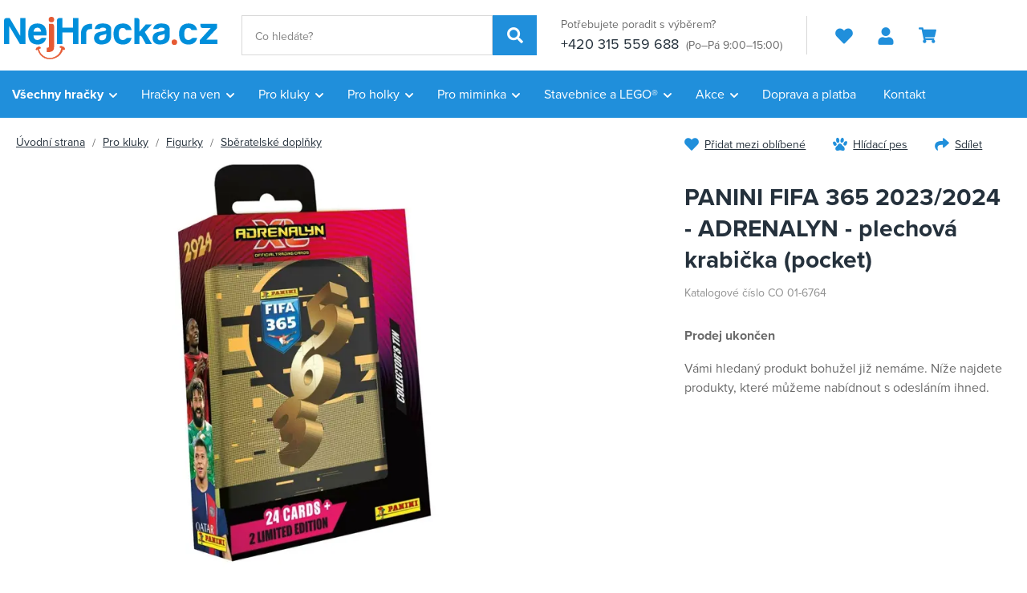

--- FILE ---
content_type: text/html; charset=UTF-8
request_url: https://www.nejhracka.cz/panini-fifa-365-2023-2024-adrenalyn-plechova-krabicka-pocket_z60532/
body_size: 50474
content:
<!DOCTYPE html>


                     
    
         
            
   

    
        
    

   
   
   

   


<html class="no-js lang-cs" lang="cs">
<head>
   <meta charset="utf-8">
   
      <meta name="author" content="Nejhracka.cz">
   

   <meta name="web_author" content="wpj.cz">

   
      <meta name="description" content="Pro nadšence a milovníky fotbalových kartiček. Nechte se pohltit sběratelskou mánií a rozjeďte se sbírkou kartiček PANINI. Sběratelské karty PANINI FIFA 365">
   

         <meta name="viewport" content="width=device-width, initial-scale=1">
   
   <meta property="og:title" content="PANINI FIFA 365 2023/2024 - ADRENALYN - plechová krabička (pocket) - Nejhracka.cz">
      
         <meta property="og:image" content="https://data.nejhracka.cz/data/tmp/108/6/197576_108.jpg?1696579234_1">
   
   <meta property="og:url" content="https://www.nejhracka.cz/panini-fifa-365-2023-2024-adrenalyn-plechova-krabicka-pocket_z60532/">
   <meta property="og:type" content="website">

   
   

   
      <title>PANINI FIFA 365 2023/2024 - ADRENALYN - plechová krabička (pocket) - Nejhracka.cz</title>
   

   
      
   <link rel="stylesheet" href="https://use.typekit.net/bqw8ozx.css">


      
         <link rel="stylesheet" href="https://data.nejhracka.cz/web/build/app.fe4d2330.css">
         
      
   <link rel="stylesheet" href="https://data.nejhracka.cz/web/build/product.fb27a39c.css">

   

   
         <link rel="canonical" href="https://www.nejhracka.cz/panini-fifa-365-2023-2024-adrenalyn-plechova-krabicka-pocket_z60532/">
   

   
               <meta name="robots" content="index, follow">
         

   
         

   
   <link rel="shortcut icon" href="/templates/images/favicon.ico">
   
   
   <link rel="shortcut icon" href="https://data.nejhracka.cz/templates/images/favicon.ico">
   <link rel="apple-touch-icon" sizes="144x144" href="https://data.nejhracka.cz/templates/images/share/apple-touch-icon.png">
   <link rel="icon" type="image/png" sizes="32x32" href="https://data.nejhracka.cz/templates/images/share/favicon-32x32.png">
   <link rel="icon" type="image/png" sizes="16x16" href="https://data.nejhracka.cz/templates/images/share/favicon-16x16.png">
   <link rel="manifest" href="https://data.nejhracka.cz/templates/images/share/site.webmanifest">
   <meta name="msapplication-TileColor" content="#da532c">
   <meta name="theme-color" content="#ffffff">

   <link rel="search" href="/vyhledavani/" type="text/html">

   <script src="https://data.nejhracka.cz/common/static/js/sentry-6.16.1.min.js"></script>

<script>
   Sentry.init({
      dsn: 'https://bdac53e35b1b4424b35eb8b76bcc2b1a@sentry.wpj.cz/9',
      allowUrls: [
         /www\.nejhracka\.cz\//
      ],
      denyUrls: [
         // Facebook flakiness
         /graph\.facebook\.com/i,
         // Facebook blocked
         /connect\.facebook\.net\/en_US\/all\.js/i,
         // Chrome extensions
         /extensions\//i,
         /^chrome:\/\//i,
         /kupshop\.local/i
      ],
      beforeSend(event) {
         if (!/FBA[NV]|PhantomJS|SznProhlizec/.test(window.navigator.userAgent)) {
            return event;
         }
      },
      ignoreErrors: [
         // facebook / ga + disabled cookies
         'fbq is not defined',
         'Can\'t find variable: fbq',
         '_gat is not defined',
         'AW is not defined',
         'Can\'t find variable: AW',
         'url.searchParams.get', // gtm koza
         // localstorage not working in incoginto mode in iOS
         'The quota has been exceeded',
         'QuotaExceededError',
         'Undefined variable: localStorage',
         'localStorage is null',
         'The operation is insecure',
         "Failed to read the 'localStorage'",
         "gtm_",
         "Can't find variable: glami",
      ]
   });

   Sentry.setTag("web", "prod_nejhracka_db");
   Sentry.setTag("wbpck", 1);
   Sentry.setTag("adm", 0);
   Sentry.setTag("tpl", "x");
   Sentry.setTag("sentry_v", "6.16.1");
</script>

   <script>
   window.wpj = window.wpj || {};
   wpj.onReady = wpj.onReady || [];
   wpj.jsShop = wpj.jsShop || {events:[]};

   window.dataLayer = window.dataLayer || [];
   function gtag() {
      window.dataLayer.push(arguments);
   }
   window.wpj.cookie_bar_send = true;

   wpj.getCookie = (sKey) => decodeURIComponent(
      document.cookie.replace(
         new RegExp(
            '(?:(?:^|.*;)\\s*' +
            encodeURIComponent(sKey).replace(/[\-\.\+\*]/g, '\\$&') +
            '\\s*\\=\\s*([^;]*).*$)|^.*$'
         ),
         '$1'
      )
   ) || null;

      var consents = wpj.getCookie('cookie-bar')?.split(',');

   if (!(consents instanceof Array)){
      consents = [];
   }

   consents_fields = {
      ad_storage: consents.includes('ad_storage') ? 'granted' : 'denied',
      ad_user_data: consents.includes('ad_storage') ? 'granted' : 'denied',
      ad_personalization: consents.includes('ad_storage') ? 'granted' : 'denied',
      personalization_storage: consents.includes('personalization_and_functionality_storage') ? 'granted' : 'denied',
      functionality_storage: 'granted',
      analytics_storage: consents.includes('analytics_storage') ? 'granted' : 'denied',
   };
   gtag('consent', 'default', consents_fields);

   gtag("set", "ads_data_redaction", true);

   dataLayer.push({
      'event': 'defaultConsent',
      'consents' : consents_fields,
      'version': 'v2'
   });
   </script>

<script>
   wpj.data = wpj.data || { };

   
   

   

   
</script>


   <!-- Facebook Pixel Code -->
   <script>
      
      !function(f,b,e,v,n,t,s)
      {if(f.fbq)return;n=f.fbq=function(){n.callMethod?
              n.callMethod.apply(n,arguments):n.queue.push(arguments)};
         if(!f._fbq)f._fbq=n;n.push=n;n.loaded=!0;n.version='2.0';
         n.queue=[];}(window,document,'script',
              'https://connect.facebook.net/en_US/fbevents.js');
   </script>
         <noscript>
         <img height="1" width="1" alt=""
              src="https://www.facebook.com/tr?id=1351978828669469&ev=PageView&noscript=1"/>
      </noscript>
      <!-- End Facebook Pixel Code -->
   

         <meta name="google-site-verification" content="KWw23_IYP0d2D1kmJWhXxVY1O8Ek4Cae6-OjAo1_PLY">
   
   
   
         <meta name="seznam-wmt" content="vznAr0Z0EzITX1yQZmVcjkIILMTvUKvi">
   
          

      

   

<script>page_data = {"page":{"language":"cs","title":"PANINI FIFA 365 2023\/2024 - ADRENALYN - plechov\u00e1 krabi\u010dka (pocket) - Nejhracka.cz","path":"\/panini-fifa-365-2023-2024-adrenalyn-plechova-krabicka-pocket_z60532\/","currency":"CZK","currencyRate":1,"breadCrumbs":[{"id":"","name":"Dom\u016f"},{"id":23,"name":"Pro kluky"},{"id":57,"name":"Figurky"},{"id":259,"name":"Sb\u011bratelsk\u00e9 dopl\u0148ky"},{"id":"","name":"PANINI FIFA 365 2023\/2024 - ADRENALYN - plechov\u00e1 krabi\u010dka (pocket)"}],"environment":"live","type":"product"},"resetRefferer":false,"event":"pageView","products":[{"id":60532,"idProduct":60532,"EAN":8051708000108,"code":"CO 01-6764","productCode":"CO 01-6764","hasVariations":false,"variationsIds":[],"idVariation":null,"variationCode":null,"variationName":null,"soldOut":null,"idAll":[],"categoryMain":[{"id":23,"name":"Hra\u010dky pro kluky"},{"id":57,"name":"Figurky"},{"id":259,"name":"Sb\u011bratelsk\u00e9 dopl\u0148ky"}],"categoryCurrent":[{"id":23,"name":"Pro kluky"},{"id":57,"name":"Figurky"},{"id":259,"name":"Sb\u011bratelsk\u00e9 dopl\u0148ky"},{"id":"","name":"PANINI FIFA 365 2023\/2024 - ADRENALYN - plechov\u00e1 krabi\u010dka (pocket)"}],"producer":"Panini","campaigns":[],"name":"PANINI FIFA 365 2023\/2024 - ADRENALYN - plechov\u00e1 krabi\u010dka (pocket)","vat":21,"price":228,"priceWithVat":228,"priceWithoutVat":188.43,"priceVat":39.57,"priceWithoutDiscount":289,"discount":21.1073,"hasDiscount":true,"availability":"nen\u00ed skladem","url":"https:\/\/www.nejhracka.cz\/panini-fifa-365-2023-2024-adrenalyn-plechova-krabicka-pocket_z60532\/","imageUrl":"https:\/\/data.nejhracka.cz\/data\/tmp\/0\/6\/197576_0.jpg?1696579234_1","position":1}],"once":false,"version":"v2"};page_data['page']['layout'] = window.innerWidth  > 991 ? 'web' : window.innerWidth > 543 ? 'tablet' : 'mobil';if (typeof userData === 'undefined') {var userData = wpj.getCookie('jsShopGtmUser');var userDataParsed = null;if(userData) {userDataParsed = JSON.parse(userData);wpj.onReady.push(function () {wpj.storage.cookies.removeItem('jsShopGtmUser');});} else {userData = localStorage.getItem('js-shop-gtm-user');if(userData) {userDataParsed = JSON.parse(userData).data;}}}if (userDataParsed) {page_data.user = userDataParsed;}dataLayer.push(page_data);</script><script src="https://data.nejhracka.cz/common/static/wpj/wpj.gtm.js?v2"></script><script>var urlParams = new URLSearchParams(window.location.search);var hash = location.href.split("#")[1] || urlParams.get('id_variation') || "";gtm_getDetailImpressions(hash, 'detailImpressions');</script><script>
              wpj.onReady.push(function () {
                 [ 'logout', 'registration', 'login', 'newsletter_subscribe'].forEach(function (type) {
                    let cookieValue = wpj.storage.cookies.getItem('gtm_'+type);

                    if (cookieValue === null) {
                       return;
                    }
                    wpj.storage.cookies.removeItem('gtm_'+type);

                    cookieValue = JSON.parse(cookieValue);

                    let valueData;
                    if (type === 'newsletter_subscribe') {
                       valueData = { ...cookieValue };
                       type = 'newsletterSubscribe';
                    } else if (cookieValue instanceof Array) {
                       valueData = { data: cookieValue };
                    } else {
                       valueData = { value: cookieValue };
                    }
                     window.dataLayer.push({
                        event: 'success' +  gtm_ucfirst(type),
                           ...valueData
                     });
                 });
              });
              function gtm_ucfirst(str) {
                   if (!str || typeof str !== 'string') return str;
                   return str.charAt(0).toUpperCase() + str.slice(1);
               }
           </script>      <!-- Google Tag Manager -->
   <script data-cookieconsent="ignore">(function(w,d,s,l,i) {w[l] = w[l] || [];w[l].push({'gtm.start': new Date().getTime(), event: 'gtm.js'});
         var f = d.getElementsByTagName(s)[0],j=d.createElement(s),dl=l != 'dataLayer' ? '&l=' + l : '';
         j.async = true;j.src='//www.googletagmanager.com/gtm.js?id=' + i + dl;f.parentNode.insertBefore(j, f);
      })(window, document, 'script', 'dataLayer', 'GTM-ML5V22N');</script>
   <!-- End Google Tag Manager -->
</head>
<body >



<!-- Google Tag Manager -->
   <noscript>
       <iframe src="//www.googletagmanager.com/ns.html?id=GTM-ML5V22N" height="0" width="0" style="display:none;visibility:hidden"></iframe>
   </noscript>
<!-- End Google Tag Manager -->


   
   
      
   

   
      <header class="header">
   <div class="container">
      <div class="header-burger header-icon">
         <button type="button" data-toggle="burger">
            <span class="fc icons_burger"></span>
         </button>
      </div>

      <a href="/" title="Nejhracka.cz" class="logo">
                     <img src="https://data.nejhracka.cz/templates/images/logo.svg" width="266" height="53" class="img-responsive" alt="Nejhracka.cz">
               </a>

            <div class="header-search-inline">
   <form method="get" action="/vyhledavani/">
      <input type="text" name="search" value="" maxlength="100" class="form-control autocomplete-control"
             placeholder="Co hledáte?" autocomplete="off" data-search-input>
      <button name="submit" type="submit" value="Hledat"
              class="btn btn-search fc icons_search" aria-label="Hledat"></button>
         </form>
</div>

      <div class="header-contact">
         <p>
            Potřebujete poradit s výběrem?
         </p>
         <p>
                        <a href="tel:+420315559688">+420 315 559 688</a>
                           <small>(Po–Pá 9:00–15:00)</small>
                     </p>
      </div>

      <div class="header-icons">
         <div class="header-favorites header-icon" id="js-shop-favorites-info">
            <a href="/oblibene/" aria-label="Oblíbené produkty">
               <span class="fc icons_heart"></span>
            </a>
         </div>

         <div class="header-search header-icon">
            <a href="/vyhledavani/" data-toggle="search">
               <span class="fc icons_search"></span>
            </a>
         </div>

         <div class="header-login header-icon" id="js-shop-user">
            <a href="/prihlaseni/">
               <span class="fc icons_user"></span>
            </a>
         </div>

         <div class="header-cart header-icon" id="js-shop-cart-info">
   <a href="/kosik/" class="empty">
      <span class="fc icons_cart"></span>
      <span class="price"></span>
   </a>
</div>

<div id="js-shop-cart"></div>      </div>
   </div>
</header>

<div class="header-search-outer">
   <div class="header-search-inner" data-search-form>
      <div class="container">
         <form method="get" role="search" action="/vyhledavani/">
            <input type="text" name="search" value="" maxlength="100" class="form-control autocomplete-control"
                   placeholder="Co hledáte?" aria-label="Co hledáte?" autocomplete="off" data-search-input>
            <button name="submit" type="submit" value="Hledat" class="btn btn-primary btn-block"><span>Hledat</span></button>
            <button class="search-toggle" data-toggle="search" aria-label="Zavřít"><i class="fc lightbox_close"></i></button>
         </form>
      </div>
   </div>
</div>


   <script id="productSearch" type="text/x-dot-template">
            <div class="container autocomplete-inner">
         
         {{? it.items.Produkty || it.items.Kategorie || it.items.Vyrobci || it.items.Clanky || it.items.Stranky }}

         <div class="autocomplete-wrapper">
            {{? it.items.Kategorie }}
            <div class="autocomplete-categories">
               
               <p class="title-default">Kategorie</p>
               
               <ul>
                  {{~it.items.Kategorie.items :item :index}}
                  <li data-autocomplete-item="section">
                     <a href="/presmerovat/?type=category&id={{=item.id}}">{{=item.label}}</a>
                  </li>
                  {{~}}
               </ul>
            </div>
            {{?}}

            {{? it.items.Vyrobci }}
            <div class="autocomplete-categories">
               <p class="title-default">Značky</p>
               <ul>
                  {{~it.items.Vyrobci.items :item :index}}
                  <li data-autocomplete-item="section">
                     <a href="/presmerovat/?type=producer&id={{=item.id}}">{{=item.label}}</a>
                  </li>
                  {{~}}
               </ul>
            </div>
            {{?}}

            {{? it.items.Produkty }}
            <div class="autocomplete-products">
               
               <p class="title-default">Produkty</p>
               
               <ul>
                  {{~it.items.Produkty.items :item :index}}
                  {{? index < 4 }}
                  <li class="autocomplete-product-item" data-autocomplete-item="product">
                     <a href="/presmerovat/?type=product&id={{=item.id}}">
                        <div class="img">
                           {{? item.image }}
                           <img src="{{=item.image}}" alt="{{=item.label}}" class="img-fluid">
                           {{??}}
                           <img src="/common/static/images/no-img.png" alt="{{=item.label}}" class="img-fluid">
                           {{?}}
                        </div>
                        <span class="title">{{=item.label}}</span>
                        
                        
                                                        
                               {{? item.price }}
                               <span class="price">{{=item.price}}</span>
                               {{?}}
                            
                                                    
                        
                     </a>
                  </li>
                  {{?}}
                  {{~}}
               </ul>
            </div>
            {{?}}

            
            <div class="ac-showall d-showall" data-autocomplete-item="show-all">
               <a href="" class="btn btn-primary btn-block">Zobrazit všechny výsledky</a>
            </div>
            
         </div>

         <div class="autocomplete-side">
            {{? it.items.Clanky }}
            <div class="autocomplete-articles">
               <p class="title-default">Články</p>
               <ul>
                  {{~it.items.Clanky.items :item :index}}
                  {{? index < 2 }}
                  <li data-autocomplete-item="section">
                     <a href="/presmerovat/?type=article&id={{=item.id}}">
                        {{? item.photo }}
                        <img src="{{=item.photo}}" alt="{{=item.label}}" width="200" height="143" class="img-fluid">
                        {{?}}
                        {{=item.label}}
                     </a>
                  </li>
                  {{?}}
                  {{~}}
               </ul>
            </div>
            {{?}}
            {{? it.items.Stranky }}
            <div class="autocomplete-pages">
               <p class="title-default">Ostatní</p>
               <ul>
                  {{~it.items.Stranky.items :item :index}}
                  <li data-autocomplete-item="section">
                     <a href="{{=item.url}}">
                        {{=item.label}}
                     </a>
                  </li>
                  {{~}}
               </ul>
            </div>
            {{?}}
            
            <div class="ac-showall resp-showall" data-autocomplete-item="show-all">
               <a href="" class="btn btn-primary btn-block">Zobrazit všechny výsledky</a>
            </div>
            
         </div>

         

         {{??}}
         <div class="autocomplete-noresult">
            <p>
               
               Žádný výsledek
               
            </p>
         </div>
         {{?}}
         
      </div>
   </script>



      <script>
      
      
      wpj.onReady.push(function () {
         $('[data-search-input]').productSearch({
                        
         });
      });
            
   </script>



<div class="header-sections header-sections-cs">
   <div class="container">
       <ul class="level-0" data-sections="header"><li class="nav-item has-submenu" data-navitem="961"><a href="/vsechny-hracky/" class="nav-link">Všechny hračky</a><div class="submenu submenu-lg"><ul class="level-1"><li class="nav-item has-submenu" data-navitem="962"><a href="/hry/" class="nav-link"><span>Hry</span></a><ul class="level-2"><li class="nav-item " data-navitem="748"><a href="/herni-konzole/" class="nav-link"><div class="img"><img data-src="https://data.nejhracka.cz/data/tmp/10/8/748_10.jpg?1759155858_1" alt="Herní konzole" class="img-responsive" width="66" height="66"></div><span>Herní konzole</span></a></li><li class="nav-item " data-navitem="749"><a href="/Hry-na-konzole/" class="nav-link"><div class="img"><img data-src="https://data.nejhracka.cz/data/tmp/10/9/749_10.jpg?1759155870_1" alt="Hry na konzole" class="img-responsive" width="66" height="66"></div><span>Hry na konzole</span></a></li><li class="nav-item " data-navitem="746"><a href="/prislusenstvi-ke-konzolim/" class="nav-link"><div class="img"><img data-src="https://data.nejhracka.cz/data/tmp/10/6/746_10.jpg?1759155900_1" alt="Příslušenství ke konzolím" class="img-responsive" width="66" height="66"></div><span>Příslušenství ke konzolím</span></a></li><li class="nav-item " data-navitem="747"><a href="/prislusenstvi-k-PC/" class="nav-link"><div class="img"><img data-src="https://data.nejhracka.cz/data/tmp/10/7/747_10.jpg?1759155953_1" alt="Příslušenství k PC" class="img-responsive" width="66" height="66"></div><span>Příslušenství k PC</span></a></li><li class="nav-item " data-navitem="66"><a href="/spolecenske-hry-pro-nejmensi-3-5-let/" class="nav-link"><div class="img"><img data-src="https://data.nejhracka.cz/data/tmp/10/6/66_10.jpg?1759156045_1" alt="Společenské hry pro nejmenší (3 - 5 let)" class="img-responsive" width="66" height="66"></div><span>Společenské hry pro nejmenší (3 - 5 let)</span></a></li><li class="nav-item " data-navitem="402"><a href="/kvizy/" class="nav-link"><div class="img"><img data-src="https://data.nejhracka.cz/data/tmp/10/2/402_10.jpg?1759156094_1" alt="Kvízy" class="img-responsive" width="66" height="66"></div><span>Kvízy</span></a></li><li class="nav-item " data-navitem="303"><a href="/deskove-hry/" class="nav-link"><div class="img"><img data-src="https://data.nejhracka.cz/data/tmp/10/3/303_10.jpg?1759156122_1" alt="Deskové hry" class="img-responsive" width="66" height="66"></div><span>Deskové hry</span></a></li><li class="nav-item " data-navitem="67"><a href="/karetni-hry/" class="nav-link"><div class="img"><img data-src="https://data.nejhracka.cz/data/tmp/10/7/67_10.jpg?1759156239_1" alt="Karetní hry" class="img-responsive" width="66" height="66"></div><span>Karetní hry</span></a></li><li class="nav-item " data-navitem="401"><a href="/Hry-na-cesty/" class="nav-link"><div class="img"><img data-src="https://data.nejhracka.cz/data/tmp/10/1/401_10.jpg?1759156267_1" alt="Hry na cesty" class="img-responsive" width="66" height="66"></div><span>Hry na cesty</span></a></li><li class="nav-item " data-navitem="366"><a href="/Elektronicke-hry/" class="nav-link"><div class="img"><img data-src="https://data.nejhracka.cz/data/tmp/10/6/366_10.jpg?1759156297_1" alt="Elektronické hry" class="img-responsive" width="66" height="66"></div><span>Elektronické hry</span></a></li><li class="nav-item " data-navitem="396"><a href="/hokej-fotbal/" class="nav-link"><div class="img"><img data-src="https://data.nejhracka.cz/data/tmp/10/6/396_10.jpg?1759156321_1" alt="Hokej, fotbal" class="img-responsive" width="66" height="66"></div><span>Hokej, fotbal</span></a></li><li class="nav-item " data-navitem="75"><a href="/Hlavolamy/" class="nav-link"><div class="img"><img data-src="https://data.nejhracka.cz/data/tmp/10/5/75_10.jpg?1759156365_1" alt="Hlavolamy" class="img-responsive" width="66" height="66"></div><span>Hlavolamy</span></a></li><li class="nav-item " data-navitem="76"><a href="/hry-pro-dospele/" class="nav-link"><div class="img"><img data-src="https://data.nejhracka.cz/data/tmp/10/6/76_10.jpg?1759156344_1" alt="Hry pro dospělé" class="img-responsive" width="66" height="66"></div><span>Hry pro dospělé</span></a></li></ul></li><li class="nav-item has-submenu" data-navitem="964"><a href="/Puzzle/" class="nav-link"><span>Puzzle</span></a><ul class="level-2"><li class="nav-item " data-navitem="294"><a href="/2D-puzzle/" class="nav-link"><div class="img"><img data-src="https://data.nejhracka.cz/data/tmp/10/4/294_10.jpg?1759156399_1" alt="2D puzzle" class="img-responsive" width="66" height="66"></div><span>2D puzzle</span></a></li><li class="nav-item " data-navitem="296"><a href="/Puzzleball/" class="nav-link"><div class="img"><img data-src="https://data.nejhracka.cz/data/tmp/10/6/296_10.jpg?1759156521_1" alt="Puzzleball" class="img-responsive" width="66" height="66"></div><span>Puzzleball</span></a></li><li class="nav-item " data-navitem="297"><a href="/3D-a-4D-puzzle/" class="nav-link"><div class="img"><img data-src="https://data.nejhracka.cz/data/tmp/10/7/297_10.jpg?1759156545_1" alt="3D a 4D puzzle" class="img-responsive" width="66" height="66"></div><span>3D a 4D puzzle</span></a></li><li class="nav-item " data-navitem="988"><a href="/pro-miminka_k25/hracky-pro-nejmensi_k834/stavebnice-a-puzzle-pro-nejmensi_k626/baby-puzzle_k64/" class="nav-link"><div class="img"><img data-src="https://data.nejhracka.cz/data/tmp/10/8/988_10.jpg?1759156563_1" alt="Baby puzzle" class="img-responsive" width="66" height="66"></div><span>Baby puzzle</span></a></li></ul></li><li class="nav-item has-submenu" data-navitem="968"><a href="/plysaci/" class="nav-link"><span>Plyšáci</span></a><ul class="level-2"><li class="nav-item " data-navitem="1120"><a href="/interaktivni-plysaci/" class="nav-link"><div class="img"><img data-src="https://data.nejhracka.cz/data/tmp/10/0/1120_10.jpg?1724840701_1" alt="Interaktivní plyšáci" class="img-responsive" width="66" height="66"></div><span>Interaktivní plyšáci</span></a></li><li class="nav-item " data-navitem="971"><a href="/pro-miminka_k25/hracky-pro-nejmensi_k834/baby-plys_k905/" class="nav-link"><div class="img"><img data-src="https://data.nejhracka.cz/data/tmp/10/1/971_10.jpg?1759156600_1" alt="Baby plyš" class="img-responsive" width="66" height="66"></div><span>Baby plyš</span></a></li><li class="nav-item " data-navitem="416"><a href="/manasci/" class="nav-link"><div class="img"><img data-src="https://data.nejhracka.cz/data/tmp/10/6/416_10.jpg?1759156612_1" alt="Maňásci" class="img-responsive" width="66" height="66"></div><span>Maňásci</span></a></li><li class="nav-item " data-navitem="106"><a href="/Exoticka-a-divoka-zviratka/" class="nav-link"><div class="img"><img data-src="https://data.nejhracka.cz/data/tmp/10/6/106_10.jpg?1759156638_1" alt="Exotická a divoká zvířátka" class="img-responsive" width="66" height="66"></div><span>Exotická a divoká zvířátka</span></a></li><li class="nav-item " data-navitem="51"><a href="/plysove-postavicky/" class="nav-link"><div class="img"><img data-src="https://data.nejhracka.cz/data/tmp/10/1/51_10.jpg?1759156651_1" alt="Plyšové postavičky" class="img-responsive" width="66" height="66"></div><span>Plyšové postavičky</span></a></li><li class="nav-item " data-navitem="419"><a href="/plysovi-medvedi/" class="nav-link"><div class="img"><img data-src="https://data.nejhracka.cz/data/tmp/10/9/419_10.jpg?1759156663_1" alt="Plyšoví medvědi" class="img-responsive" width="66" height="66"></div><span>Plyšoví medvědi</span></a></li><li class="nav-item " data-navitem="89"><a href="/domaci-zviratka/" class="nav-link"><div class="img"><img data-src="https://data.nejhracka.cz/data/tmp/10/9/89_10.jpg?1759156674_1" alt="Domácí zvířátka" class="img-responsive" width="66" height="66"></div><span>Domácí zvířátka</span></a></li><li class="nav-item " data-navitem="403"><a href="/polstarky/" class="nav-link"><div class="img"><img data-src="https://data.nejhracka.cz/data/tmp/10/3/403_10.jpg?1759156687_1" alt="Polštářky" class="img-responsive" width="66" height="66"></div><span>Polštářky</span></a></li></ul></li><li class="nav-item has-submenu" data-navitem="963"><a href="/kreativni-hracky/" class="nav-link"><span>Kreativní hračky</span></a><ul class="level-2"><li class="nav-item " data-navitem="133"><a href="/navrharska-portfolia/" class="nav-link"><div class="img"><img data-src="https://data.nejhracka.cz/data/tmp/10/3/133_10.jpg?1759156719_1" alt="Návrhářská portfolia" class="img-responsive" width="66" height="66"></div><span>Návrhářská portfolia</span></a></li><li class="nav-item " data-navitem="127"><a href="/vytvarna-dilna/" class="nav-link"><div class="img"><img data-src="https://data.nejhracka.cz/data/tmp/10/7/127_10.jpg?1759156730_1" alt="Výtvarná dílna" class="img-responsive" width="66" height="66"></div><span>Výtvarná dílna</span></a></li><li class="nav-item " data-navitem="49"><a href="/modelovani/" class="nav-link"><div class="img"><img data-src="https://data.nejhracka.cz/data/tmp/10/9/49_10.jpg?1759156741_1" alt="Modelování" class="img-responsive" width="66" height="66"></div><span>Modelování</span></a></li><li class="nav-item " data-navitem="395"><a href="/hudebni-hracky/" class="nav-link"><div class="img"><img data-src="https://data.nejhracka.cz/data/tmp/10/5/395_10.jpg?1759156770_1" alt="Hudební hračky" class="img-responsive" width="66" height="66"></div><span>Hudební hračky</span></a></li><li class="nav-item " data-navitem="230"><a href="/Vyukove-hracky/" class="nav-link"><div class="img"><img data-src="https://data.nejhracka.cz/data/tmp/10/0/230_10.jpg?1759156792_1" alt="Výukové hračky" class="img-responsive" width="66" height="66"></div><span>Výukové hračky</span></a></li><li class="nav-item " data-navitem="694"><a href="/roboticke-hracky/" class="nav-link"><div class="img"><img data-src="https://data.nejhracka.cz/data/tmp/10/4/694_10.jpg?1759156807_1" alt="Robotické hračky" class="img-responsive" width="66" height="66"></div><span>Robotické hračky</span></a></li><li class="nav-item " data-navitem="337"><a href="/pokusy-a-veda/" class="nav-link"><div class="img"><img data-src="https://data.nejhracka.cz/data/tmp/10/7/337_10.jpg?1759156821_1" alt="Pokusy a věda" class="img-responsive" width="66" height="66"></div><span>Pokusy a věda</span></a></li><li class="nav-item " data-navitem="30"><a href="/slepovaci-modely/" class="nav-link"><div class="img"><img data-src="https://data.nejhracka.cz/data/tmp/10/0/30_10.jpg?1759156837_1" alt="Slepovací modely" class="img-responsive" width="66" height="66"></div><span>Slepovací modely</span></a></li><li class="nav-item " data-navitem="135"><a href="/malovani/" class="nav-link"><div class="img"><img data-src="https://data.nejhracka.cz/data/tmp/10/5/135_10.jpg?1759156850_1" alt="Malování" class="img-responsive" width="66" height="66"></div><span>Malování</span></a></li><li class="nav-item " data-navitem="799"><a href="/zazehlovaci-koralky/" class="nav-link"><div class="img"><img data-src="https://data.nejhracka.cz/data/tmp/10/9/799_10.jpg?1759156863_1" alt="Zažehlovací korálky" class="img-responsive" width="66" height="66"></div><span>Zažehlovací korálky</span></a></li><li class="nav-item " data-navitem="1064"><a href="/tetovani/" class="nav-link"><div class="img"><img data-src="https://data.nejhracka.cz/data/tmp/10/4/1064_10.jpg?1759156880_1" alt="Tetování" class="img-responsive" width="66" height="66"></div><span>Tetování</span></a></li></ul></li><li class="nav-item has-submenu" data-navitem="969"><a href="/skola/" class="nav-link"><span>Škola</span></a><ul class="level-2"><li class="nav-item " data-navitem="620"><a href="/potreby-pro-prvnacky/" class="nav-link"><div class="img"><img data-src="https://data.nejhracka.cz/data/tmp/10/0/620_10.jpg?1759156908_1" alt="Potřeby pro prvňáčky" class="img-responsive" width="66" height="66"></div><span>Potřeby pro prvňáčky</span></a></li><li class="nav-item " data-navitem="616"><a href="/potreby-pro-druhaky/" class="nav-link"><div class="img"><img data-src="https://data.nejhracka.cz/data/tmp/10/6/616_10.jpg?1759157026_1" alt="Potřeby pro druháky" class="img-responsive" width="66" height="66"></div><span>Potřeby pro druháky</span></a></li><li class="nav-item " data-navitem="994"><a href="/potreby-pro-ii-stupen/" class="nav-link"><div class="img"><img data-src="https://data.nejhracka.cz/data/tmp/10/4/994_10.jpg?1759157143_1" alt="Potřeby pro II. stupeň" class="img-responsive" width="66" height="66"></div><span>Potřeby pro II. stupeň</span></a></li><li class="nav-item " data-navitem="100"><a href="/Batohy-a-tasky/" class="nav-link"><div class="img"><img data-src="https://data.nejhracka.cz/data/tmp/10/0/100_10.jpg?1759157252_1" alt="Batohy a tašky" class="img-responsive" width="66" height="66"></div><span>Batohy a tašky</span></a></li><li class="nav-item " data-navitem="425"><a href="/sacky-na-prezuvky/" class="nav-link"><div class="img"><img data-src="https://data.nejhracka.cz/data/tmp/10/5/425_10.jpg?1759157265_1" alt="Sáčky na přezůvky" class="img-responsive" width="66" height="66"></div><span>Sáčky na přezůvky</span></a></li><li class="nav-item " data-navitem="423"><a href="/Lahve-a-boxy-na-svacinu/" class="nav-link"><div class="img"><img data-src="https://data.nejhracka.cz/data/tmp/10/3/423_10.jpg?1759157293_1" alt="Láhve a boxy na svačinu" class="img-responsive" width="66" height="66"></div><span>Láhve a boxy na svačinu</span></a></li><li class="nav-item " data-navitem="433"><a href="/penezenky/" class="nav-link"><div class="img"><img data-src="https://data.nejhracka.cz/data/tmp/10/3/433_10.jpg?1759157307_1" alt="Peněženky" class="img-responsive" width="66" height="66"></div><span>Peněženky</span></a></li><li class="nav-item " data-navitem="429"><a href="/penaly/" class="nav-link"><div class="img"><img data-src="https://data.nejhracka.cz/data/tmp/10/9/429_10.jpg?1759157320_1" alt="Penály" class="img-responsive" width="66" height="66"></div><span>Penály</span></a></li><li class="nav-item " data-navitem="439"><a href="/propisky-pera-tuzky-gumy/" class="nav-link"><div class="img"><img data-src="https://data.nejhracka.cz/data/tmp/10/9/439_10.jpg?1759157332_1" alt="Propisky, pera, tužky a gumy" class="img-responsive" width="66" height="66"></div><span>Propisky, pera, tužky a gumy</span></a></li><li class="nav-item " data-navitem="619"><a href="/sesity-bloky-etikety/" class="nav-link"><div class="img"><img data-src="https://data.nejhracka.cz/data/tmp/10/9/619_10.jpg?1759157344_1" alt="Sešity, bloky, etikety" class="img-responsive" width="66" height="66"></div><span>Sešity, bloky, etikety</span></a></li><li class="nav-item " data-navitem="449"><a href="/skolni-diare/" class="nav-link"><div class="img"><img data-src="https://data.nejhracka.cz/data/tmp/10/9/449_10.jpg?1759157359_1" alt="Školní diáře" class="img-responsive" width="66" height="66"></div><span>Školní diáře</span></a></li><li class="nav-item " data-navitem="623"><a href="/rysovaci-potreby/" class="nav-link"><div class="img"><img data-src="https://data.nejhracka.cz/data/tmp/10/3/623_10.jpg?1759157371_1" alt="Rýsovací potřeby" class="img-responsive" width="66" height="66"></div><span>Rýsovací potřeby</span></a></li><li class="nav-item " data-navitem="126"><a href="/Nuzky-lepidla/" class="nav-link"><div class="img"><img data-src="https://data.nejhracka.cz/data/tmp/10/6/126_10.jpg?1759157391_1" alt="Nůžky, lepidla" class="img-responsive" width="66" height="66"></div><span>Nůžky, lepidla</span></a></li><li class="nav-item " data-navitem="445"><a href="/vytvarne-potreby/" class="nav-link"><div class="img"><img data-src="https://data.nejhracka.cz/data/tmp/10/5/445_10.jpg?1759157409_1" alt="Výtvarné potřeby" class="img-responsive" width="66" height="66"></div><span>Výtvarné potřeby</span></a></li><li class="nav-item " data-navitem="415"><a href="/kufriky/" class="nav-link"><div class="img"><img data-src="https://data.nejhracka.cz/data/tmp/10/5/415_10.jpg?1759157480_1" alt="Kufříky" class="img-responsive" width="66" height="66"></div><span>Kufříky</span></a></li><li class="nav-item " data-navitem="779"><a href="/Baterie/" class="nav-link"><div class="img"><img data-src="https://data.nejhracka.cz/data/tmp/10/9/779_10.jpg?1759157489_1" alt="Baterie" class="img-responsive" width="66" height="66"></div><span>Baterie</span></a></li><li class="nav-item " data-navitem="391"><a href="/klicenky/" class="nav-link"><div class="img"><img data-src="https://data.nejhracka.cz/data/tmp/10/1/391_10.jpg?1759157501_1" alt="Klíčenky" class="img-responsive" width="66" height="66"></div><span>Klíčenky</span></a></li><li class="nav-item " data-navitem="314"><a href="/pokladnicky/" class="nav-link"><div class="img"><img data-src="https://data.nejhracka.cz/data/tmp/10/4/314_10.jpg?1759157513_1" alt="Pokladničky" class="img-responsive" width="66" height="66"></div><span>Pokladničky</span></a></li><li class="nav-item " data-navitem="1089"><a href="/kalkulacky/" class="nav-link"><div class="img"><img data-src="https://data.nejhracka.cz/data/tmp/10/9/1089_10.jpg?1759157536_1" alt="Kalkulačky" class="img-responsive" width="66" height="66"></div><span>Kalkulačky</span></a></li></ul></li><li class="nav-item has-submenu" data-navitem="967"><a href="/Detske-knihy/" class="nav-link"><span>Dětské knihy</span></a><ul class="level-2"><li class="nav-item " data-navitem="555"><a href="/Naucne-knihy/" class="nav-link"><div class="img"><img data-src="https://data.nejhracka.cz/data/tmp/10/5/555_10.jpg?1759157595_1" alt="Naučné knihy" class="img-responsive" width="66" height="66"></div><span>Naučné knihy</span></a></li><li class="nav-item " data-navitem="810"><a href="/pohadky/" class="nav-link"><div class="img"><img data-src="https://data.nejhracka.cz/data/tmp/10/0/810_10.jpg?1759157619_1" alt="Pohádky" class="img-responsive" width="66" height="66"></div><span>Pohádky</span></a></li><li class="nav-item " data-navitem="553"><a href="/kouzelne-cteni/" class="nav-link"><div class="img"><img data-src="https://data.nejhracka.cz/data/tmp/10/3/553_10.jpg?1759157630_1" alt="Kouzelné čtení" class="img-responsive" width="66" height="66"></div><span>Kouzelné čtení</span></a></li><li class="nav-item " data-navitem="350"><a href="/knihy-pro-nejmensi/" class="nav-link"><div class="img"><img data-src="https://data.nejhracka.cz/data/tmp/10/0/350_10.jpg?1759157643_1" alt="Knihy pro nejmenší" class="img-responsive" width="66" height="66"></div><span>Knihy pro nejmenší</span></a></li><li class="nav-item " data-navitem="811"><a href="/Leporela/" class="nav-link"><div class="img"><img data-src="https://data.nejhracka.cz/data/tmp/10/1/811_10.jpg?1759157659_1" alt="Leporela" class="img-responsive" width="66" height="66"></div><span>Leporela</span></a></li><li class="nav-item " data-navitem="45"><a href="/pro-sikovne-ruce/" class="nav-link"><div class="img"><img data-src="https://data.nejhracka.cz/data/tmp/10/5/45_10.jpg?1759157675_1" alt="Pro šikovné ruce" class="img-responsive" width="66" height="66"></div><span>Pro šikovné ruce</span></a></li></ul></li><li class="nav-item has-submenu" data-navitem="965"><a href="/party-a-karnevaly/" class="nav-link"><span>Párty a karnevaly</span></a><ul class="level-2"><li class="nav-item " data-navitem="101"><a href="/karnevalove-doplnky/" class="nav-link"><div class="img"><img data-src="https://data.nejhracka.cz/data/tmp/10/1/101_10.jpg?1759157699_1" alt="Karnevalové doplňky" class="img-responsive" width="66" height="66"></div><span>Karnevalové doplňky</span></a></li><li class="nav-item " data-navitem="287"><a href="/kostymy/" class="nav-link"><div class="img"><img data-src="https://data.nejhracka.cz/data/tmp/10/7/287_10.jpg?1759157714_1" alt="Kostýmy" class="img-responsive" width="66" height="66"></div><span>Kostýmy</span></a></li><li class="nav-item " data-navitem="42"><a href="/party-sety/" class="nav-link"><div class="img"><img data-src="https://data.nejhracka.cz/data/tmp/10/2/42_10.jpg?1759157726_1" alt="Párty sety" class="img-responsive" width="66" height="66"></div><span>Párty sety</span></a></li></ul></li><li class="nav-item has-submenu" data-navitem="976"><a href="/hracky-na-ven/" class="nav-link"><span>Hračky na ven</span></a><ul class="level-2"><li class="nav-item " data-navitem="1017"><a href="/hracky-na-ven_k22/domecky-a-stany_k369/" class="nav-link"><div class="img"><img data-src="https://data.nejhracka.cz/data/tmp/10/7/1017_10.jpg?1659613707_1" alt="Domečky a stany" class="img-responsive" width="66" height="66"></div><span>Domečky a stany</span></a></li><li class="nav-item " data-navitem="1018"><a href="/hracky-na-ven_k22/skluzavky_k821/" class="nav-link"><div class="img"><img data-src="https://data.nejhracka.cz/data/tmp/10/8/1018_10.jpg?1659613782_1" alt="Skluzavky" class="img-responsive" width="66" height="66"></div><span>Skluzavky</span></a></li><li class="nav-item " data-navitem="1019"><a href="/hracky-na-ven_k22/piskoviste_k375/" class="nav-link"><div class="img"><img data-src="https://data.nejhracka.cz/data/tmp/10/9/1019_10.jpg?1659613898_1" alt="Pískoviště" class="img-responsive" width="66" height="66"></div><span>Pískoviště</span></a></li><li class="nav-item " data-navitem="1020"><a href="/hracky-na-ven_k22/houpacky-a-houpaci-site_k378/" class="nav-link"><div class="img"><img data-src="https://data.nejhracka.cz/data/tmp/10/0/1020_10.jpg?1659613977_1" alt="Houpačky a houpací sítě" class="img-responsive" width="66" height="66"></div><span>Houpačky a houpací sítě</span></a></li><li class="nav-item " data-navitem="1021"><a href="/hracky-na-ven_k22/vozitka_k381/" class="nav-link"><div class="img"><img data-src="https://data.nejhracka.cz/data/tmp/10/1/1021_10.jpg?1659614062_1" alt="Vozítka" class="img-responsive" width="66" height="66"></div><span>Vozítka</span></a></li><li class="nav-item " data-navitem="1022"><a href="/hracky-na-ven_k22/sportovni-potreby_k386/" class="nav-link"><div class="img"><img data-src="https://data.nejhracka.cz/data/tmp/10/2/1022_10.jpg?1659614150_1" alt="Sportovní potřeby" class="img-responsive" width="66" height="66"></div><span>Sportovní potřeby</span></a></li><li class="nav-item " data-navitem="1023"><a href="/hracky-na-ven_k22/trampoliny_k305/" class="nav-link"><div class="img"><img data-src="https://data.nejhracka.cz/data/tmp/10/3/1023_10.jpg?1659614378_1" alt="Trampolíny" class="img-responsive" width="66" height="66"></div><span>Trampolíny</span></a></li><li class="nav-item " data-navitem="1024"><a href="/hracky-na-ven_k22/hracky-na-zahradu_k130/" class="nav-link"><div class="img"><img data-src="https://data.nejhracka.cz/data/tmp/10/4/1024_10.jpg?1659614486_1" alt="Hračky na zahradu" class="img-responsive" width="66" height="66"></div><span>Hračky na zahradu</span></a></li><li class="nav-item " data-navitem="1025"><a href="/hracky-na-ven_k22/vodni-hracky_k309/" class="nav-link"><div class="img"><img data-src="https://data.nejhracka.cz/data/tmp/10/5/1025_10.jpg?1659614601_1" alt="Vodní hračky" class="img-responsive" width="66" height="66"></div><span>Vodní hračky</span></a></li><li class="nav-item " data-navitem="1026"><a href="/hracky-na-ven_k22/nafukovaci-hracky_k107/" class="nav-link"><div class="img"><img data-src="https://data.nejhracka.cz/data/tmp/10/6/1026_10.jpg?1659614677_1" alt="Nafukovací hračky" class="img-responsive" width="66" height="66"></div><span>Nafukovací hračky</span></a></li><li class="nav-item " data-navitem="1027"><a href="/hracky-na-ven_k22/bublifuky_k385/" class="nav-link"><div class="img"><img data-src="https://data.nejhracka.cz/data/tmp/10/7/1027_10.jpg?1659614785_1" alt="Bublifuky" class="img-responsive" width="66" height="66"></div><span>Bublifuky</span></a></li><li class="nav-item " data-navitem="1028"><a href="/hracky-na-ven_k22/obleceni-na-ven_k424/" class="nav-link"><div class="img"><img data-src="https://data.nejhracka.cz/data/tmp/10/8/1028_10.jpg?1659614911_1" alt="Oblečení na ven" class="img-responsive" width="66" height="66"></div><span>Oblečení na ven</span></a></li><li class="nav-item " data-navitem="1029"><a href="/hracky-na-ven_k22/zimni-sporty_k174/" class="nav-link"><div class="img"><img data-src="https://data.nejhracka.cz/data/tmp/10/9/1029_10.jpg?1659615157_1" alt="Zimní sporty" class="img-responsive" width="66" height="66"></div><span>Zimní sporty</span></a></li></ul></li><li class="nav-item has-submenu" data-navitem="977"><a href="/hracky-pro-kluky/" class="nav-link"><span>Pro kluky</span></a><ul class="level-2"><li class="nav-item " data-navitem="1030"><a href="/hracky-pro-kluky_k23/lego-stavebnice-pro-kluky_k942/" class="nav-link"><div class="img"><img data-src="https://data.nejhracka.cz/data/tmp/10/0/1030_10.jpg?1659617225_1" alt="LEGO® stavebnice pro kluky" class="img-responsive" width="66" height="66"></div><span>LEGO® stavebnice pro kluky</span></a></li><li class="nav-item " data-navitem="1031"><a href="/hracky-pro-kluky_k23/figurky_k57/" class="nav-link"><div class="img"><img data-src="https://data.nejhracka.cz/data/tmp/10/1/1031_10.jpg?1659617294_1" alt="Figurky" class="img-responsive" width="66" height="66"></div><span>Figurky</span></a></li><li class="nav-item " data-navitem="1032"><a href="/hracky-pro-kluky_k23/auta_k74/" class="nav-link"><div class="img"><img data-src="https://data.nejhracka.cz/data/tmp/10/2/1032_10.jpg?1659617388_1" alt="Auta" class="img-responsive" width="66" height="66"></div><span>Auta</span></a></li><li class="nav-item " data-navitem="1033"><a href="/hracky-pro-kluky_k23/akcni-hrdinove_k80/" class="nav-link"><div class="img"><img data-src="https://data.nejhracka.cz/data/tmp/10/3/1033_10.jpg?1659617852_1" alt="Akční hrdinové" class="img-responsive" width="66" height="66"></div><span>Akční hrdinové</span></a></li><li class="nav-item " data-navitem="1034"><a href="/hracky-pro-kluky_k23/nerf_k889/" class="nav-link"><div class="img"><img data-src="https://data.nejhracka.cz/data/tmp/10/4/1034_10.jpg?1659618788_1" alt="NERF" class="img-responsive" width="66" height="66"></div><span>NERF</span></a></li><li class="nav-item " data-navitem="1035"><a href="/hracky-pro-kluky_k23/rc-modely_k90/" class="nav-link"><div class="img"><img data-src="https://data.nejhracka.cz/data/tmp/10/5/1035_10.jpg?1659618896_1" alt="RC modely" class="img-responsive" width="66" height="66"></div><span>RC modely</span></a></li><li class="nav-item " data-navitem="1036"><a href="/hracky-pro-kluky_k23/autodrahy_k41/" class="nav-link"><div class="img"><img data-src="https://data.nejhracka.cz/data/tmp/10/6/1036_10.jpg?1659618966_1" alt="Autodráhy" class="img-responsive" width="66" height="66"></div><span>Autodráhy</span></a></li><li class="nav-item " data-navitem="1037"><a href="/hracky-pro-kluky_k23/garaze-a-sety_k86/" class="nav-link"><div class="img"><img data-src="https://data.nejhracka.cz/data/tmp/10/7/1037_10.jpg?1659619056_1" alt="Garáže a sety" class="img-responsive" width="66" height="66"></div><span>Garáže a sety</span></a></li><li class="nav-item " data-navitem="1038"><a href="/hracky-pro-kluky_k23/hrady-rytiri-a-draci_k50/" class="nav-link"><div class="img"><img data-src="https://data.nejhracka.cz/data/tmp/10/8/1038_10.jpg?1659619147_1" alt="Hrady, rytíři a draci" class="img-responsive" width="66" height="66"></div><span>Hrady, rytíři a draci</span></a></li><li class="nav-item " data-navitem="1039"><a href="/hracky-pro-kluky_k23/modely_k180/" class="nav-link"><div class="img"><img data-src="https://data.nejhracka.cz/data/tmp/10/9/1039_10.jpg?1659619248_1" alt="Modely" class="img-responsive" width="66" height="66"></div><span>Modely</span></a></li><li class="nav-item " data-navitem="1040"><a href="/hracky-pro-kluky_k23/profese-pro-kluky_k711/" class="nav-link"><div class="img"><img data-src="https://data.nejhracka.cz/data/tmp/10/0/1040_10.jpg?1659619346_1" alt="Profese pro kluky" class="img-responsive" width="66" height="66"></div><span>Profese pro kluky</span></a></li><li class="nav-item " data-navitem="1041"><a href="/hracky-pro-kluky_k23/zbrane_k159/" class="nav-link"><div class="img"><img data-src="https://data.nejhracka.cz/data/tmp/10/1/1041_10.jpg?1659619414_1" alt="Zbraně" class="img-responsive" width="66" height="66"></div><span>Zbraně</span></a></li></ul></li><li class="nav-item has-submenu" data-navitem="978"><a href="/hracky-pro-holky/" class="nav-link"><span>Pro holky</span></a><ul class="level-2"><li class="nav-item " data-navitem="1042"><a href="/hracky-pro-holky_k24/lego-stavebnice-pro-holky_k922/" class="nav-link"><div class="img"><img data-src="https://data.nejhracka.cz/data/tmp/10/2/1042_10.jpg?1659696144_1" alt="LEGO® stavebnice pro holky" class="img-responsive" width="66" height="66"></div><span>LEGO® stavebnice pro holky</span></a></li><li class="nav-item " data-navitem="1043"><a href="/hracky-pro-holky_k24/panenky_k111/" class="nav-link"><div class="img"><img data-src="https://data.nejhracka.cz/data/tmp/10/3/1043_10.jpg?1659696510_1" alt="Panenky" class="img-responsive" width="66" height="66"></div><span>Panenky</span></a></li><li class="nav-item " data-navitem="1045"><a href="/hracky-pro-holky_k24/prislusenstvi-pro-panenky_k393/" class="nav-link"><div class="img"><img data-src="https://data.nejhracka.cz/data/tmp/10/5/1045_10.jpg?1659696750_1" alt="Příslušenství pro panenky" class="img-responsive" width="66" height="66"></div><span>Příslušenství pro panenky</span></a></li><li class="nav-item " data-navitem="1044"><a href="/hracky-pro-holky_k24/miminka_k117/" class="nav-link"><div class="img"><img data-src="https://data.nejhracka.cz/data/tmp/10/4/1044_10.jpg?1659696618_1" alt="Miminka" class="img-responsive" width="66" height="66"></div><span>Miminka</span></a></li><li class="nav-item " data-navitem="1046"><a href="/hracky-pro-holky_k24/profese-pro-holky_k251/" class="nav-link"><div class="img"><img data-src="https://data.nejhracka.cz/data/tmp/10/6/1046_10.jpg?1659696856_1" alt="Profese pro holky" class="img-responsive" width="66" height="66"></div><span>Profese pro holky</span></a></li><li class="nav-item " data-navitem="1047"><a href="/hracky-pro-holky_k24/zpev-a-tanec_k411/" class="nav-link"><div class="img"><img data-src="https://data.nejhracka.cz/data/tmp/10/7/1047_10.jpg?1659697002_1" alt="Zpěv a tanec" class="img-responsive" width="66" height="66"></div><span>Zpěv a tanec</span></a></li><li class="nav-item " data-navitem="1048"><a href="/hracky-pro-holky_k24/krasleni_k128/" class="nav-link"><div class="img"><img data-src="https://data.nejhracka.cz/data/tmp/10/8/1048_10.jpg?1659697121_1" alt="Krášlení" class="img-responsive" width="66" height="66"></div><span>Krášlení</span></a></li><li class="nav-item " data-navitem="1049"><a href="/hracky-pro-holky_k24/figurky-zviratka_k73/" class="nav-link"><div class="img"><img data-src="https://data.nejhracka.cz/data/tmp/10/9/1049_10.jpg?1659697210_1" alt="Figurky, zvířátka" class="img-responsive" width="66" height="66"></div><span>Figurky, zvířátka</span></a></li><li class="nav-item " data-navitem="1050"><a href="/hracky-pro-holky_k24/holcici-tajnosti-deniky_k134/" class="nav-link"><div class="img"><img data-src="https://data.nejhracka.cz/data/tmp/10/0/1050_10.jpg?1659697944_1" alt="Holčičí tajnosti - deníky" class="img-responsive" width="66" height="66"></div><span>Holčičí tajnosti - deníky</span></a></li></ul></li><li class="nav-item has-submenu" data-navitem="979"><a href="/hracky-pro-miminka/" class="nav-link"><span>Pro miminka</span></a><ul class="level-2"><li class="nav-item " data-navitem="1051"><a href="/pro-miminka_k25/hracky-pro-nejmensi_k834/" class="nav-link"><div class="img"><img data-src="https://data.nejhracka.cz/data/tmp/10/1/1051_10.jpg?1659698079_1" alt="Hračky pro nejmenší" class="img-responsive" width="66" height="66"></div><span>Hračky pro nejmenší</span></a></li><li class="nav-item " data-navitem="1052"><a href="/hracky-pro-miminka/" class="nav-link"><div class="img"><img data-src="https://data.nejhracka.cz/data/tmp/10/2/1052_10.jpg?1659698177_1" alt="Ostatní pro miminka a maminky" class="img-responsive" width="66" height="66"></div><span>Ostatní pro miminka a maminky</span></a></li></ul></li><li class="nav-item has-submenu" data-navitem="980"><a href="/stavebnice-a-lego/" class="nav-link"><span>Stavebnice a LEGO®</span></a><ul class="level-2"><li class="nav-item " data-navitem="1053"><a href="/stavebnice-a-lego_k26/stavebnice-lego_k202/" class="nav-link"><div class="img"><img data-src="https://data.nejhracka.cz/data/tmp/10/3/1053_10.jpg?1659698297_1" alt="STAVEBNICE LEGO®" class="img-responsive" width="66" height="66"></div><span>STAVEBNICE LEGO®</span></a></li><li class="nav-item " data-navitem="1054"><a href="/stavebnice-a-lego_k26/vyrobky-s-lego-licenci_k428/" class="nav-link"><div class="img"><img data-src="https://data.nejhracka.cz/data/tmp/10/4/1054_10.jpg?1659698442_1" alt="Výrobky s LEGO® licencí" class="img-responsive" width="66" height="66"></div><span>Výrobky s LEGO® licencí</span></a></li><li class="nav-item " data-navitem="1055"><a href="/stavebnice-a-lego_k26/drevene-stavebnice_k398/" class="nav-link"><div class="img"><img data-src="https://data.nejhracka.cz/data/tmp/10/5/1055_10.jpg?1659698505_1" alt="Dřevěné stavebnice" class="img-responsive" width="66" height="66"></div><span>Dřevěné stavebnice</span></a></li><li class="nav-item " data-navitem="1056"><a href="/stavebnice-a-lego_k26/kovove-stavebnice_k455/" class="nav-link"><div class="img"><img data-src="https://data.nejhracka.cz/data/tmp/10/6/1056_10.jpg?1659698580_1" alt="Kovové stavebnice" class="img-responsive" width="66" height="66"></div><span>Kovové stavebnice</span></a></li><li class="nav-item " data-navitem="1057"><a href="/stavebnice-a-lego_k26/plastove-stavebnice_k110/" class="nav-link"><div class="img"><img data-src="https://data.nejhracka.cz/data/tmp/10/7/1057_10.jpg?1659698645_1" alt="Plastové stavebnice" class="img-responsive" width="66" height="66"></div><span>Plastové stavebnice</span></a></li><li class="nav-item " data-navitem="1058"><a href="/stavebnice-a-lego_k26/magneticke-stavebnice_k304/" class="nav-link"><div class="img"><img data-src="https://data.nejhracka.cz/data/tmp/10/8/1058_10.jpg?1659698706_1" alt="Magnetické stavebnice" class="img-responsive" width="66" height="66"></div><span>Magnetické stavebnice</span></a></li></ul></li><li class="nav-item has-submenu" data-navitem="1088"><a href="/vsechny-hracky_k961/elektro_k1088/" class="nav-link"><span>Elektro</span></a><ul class="level-2"><li class="nav-item " data-navitem="1097"><a href="/vsechny-hracky_k961/elektro_k1088/reproduktory_k1097/" class="nav-link"><div class="img"><img data-src="https://data.nejhracka.cz/data/tmp/10/7/1097_10.jpg?1695380725_1" alt="Reproduktory" class="img-responsive" width="66" height="66"></div><span>Reproduktory</span></a></li><li class="nav-item " data-navitem="1098"><a href="/vsechny-hracky_k961/elektro_k1088/notebooky-dvd-cd-powerbanky_k1098/" class="nav-link"><div class="img"><img data-src="https://data.nejhracka.cz/data/tmp/10/8/1098_10.jpg?1695380875_1" alt="Notebooky, DVD, CD, powerbanky" class="img-responsive" width="66" height="66"></div><span>Notebooky, DVD, CD, powerbanky</span></a></li><li class="nav-item " data-navitem="1099"><a href="/vsechny-hracky_k961/elektro_k1088/hudebniny-karaoke_k1099/" class="nav-link"><div class="img"><img data-src="https://data.nejhracka.cz/data/tmp/10/9/1099_10.jpg?1695381111_1" alt="Hudebniny, karaoke" class="img-responsive" width="66" height="66"></div><span>Hudebniny, karaoke</span></a></li><li class="nav-item " data-navitem="1100"><a href="/vsechny-hracky_k961/elektro_k1088/lampicky-budiky-hodinky_k1100/" class="nav-link"><div class="img"><img data-src="https://data.nejhracka.cz/data/tmp/10/0/1100_10.jpg?1695381348_1" alt="Lampičky, budíky, hodinky" class="img-responsive" width="66" height="66"></div><span>Lampičky, budíky, hodinky</span></a></li><li class="nav-item " data-navitem="1101"><a href="/vsechny-hracky_k961/elektro_k1088/vysilacky_k1101/" class="nav-link"><div class="img"><img data-src="https://data.nejhracka.cz/data/tmp/10/1/1101_10.jpg?1695381541_1" alt="Vysílačky" class="img-responsive" width="66" height="66"></div><span>Vysílačky</span></a></li><li class="nav-item " data-navitem="1102"><a href="/vsechny-hracky_k961/elektro_k1088/sluchatka_k1102/" class="nav-link"><div class="img"><img data-src="https://data.nejhracka.cz/data/tmp/10/2/1102_10.jpg?1695381597_1" alt="Sluchátka" class="img-responsive" width="66" height="66"></div><span>Sluchátka</span></a></li><li class="nav-item " data-navitem="1105"><a href="/vsechny-hracky_k961/elektro_k1088/ostatni-elektro_k1105/" class="nav-link"><div class="img"><img data-src="https://data.nejhracka.cz/data/tmp/10/5/1105_10.jpg?1695382034_1" alt="Ostatní elektro" class="img-responsive" width="66" height="66"></div><span>Ostatní elektro</span></a></li></ul></li><li class="nav-item has-submenu" data-navitem="255"><a href="/vsechny-hracky_k961/dekorace-a-hrnky_k255/" class="nav-link"><span>Dekorace a hrnky</span></a><ul class="level-2"><li class="nav-item " data-navitem="1107"><a href="/vsechny-hracky_k961/dekorace-a-hrnky_k255/vanocni-dekorace_k1107/" class="nav-link"><div class="img"><img data-src="https://data.nejhracka.cz/data/tmp/10/7/1107_10.jpg?1697013652_1" alt="Vánoční dekorace" class="img-responsive" width="66" height="66"></div><span>Vánoční dekorace</span></a></li><li class="nav-item " data-navitem="1108"><a href="/vsechny-hracky_k961/dekorace-a-hrnky_k255/dekorace-do-detskeho-pokoje_k1108/" class="nav-link"><div class="img"><img data-src="https://data.nejhracka.cz/data/tmp/10/8/1108_10.jpg?1697013669_1" alt="Dekorace do dětského pokoje" class="img-responsive" width="66" height="66"></div><span>Dekorace do dětského pokoje</span></a></li><li class="nav-item " data-navitem="1109"><a href="/vsechny-hracky_k961/dekorace-a-hrnky_k255/ostatni-dekorace_k1109/" class="nav-link"><div class="img"><img data-src="https://data.nejhracka.cz/data/tmp/10/9/1109_10.jpg?1697013690_1" alt="Ostatní dekorace" class="img-responsive" width="66" height="66"></div><span>Ostatní dekorace</span></a></li><li class="nav-item " data-navitem="1140"><a href="/vsechny-hracky_k961/dekorace-a-hrnky_k255/ulozne-boxy_k1140/" class="nav-link"><div class="img"><img data-src="https://data.nejhracka.cz/data/tmp/10/0/1140_10.jpg?1755521342_1" alt="Úložné boxy" class="img-responsive" width="66" height="66"></div><span>Úložné boxy</span></a></li><li class="nav-item " data-navitem="1112"><a href="/vsechny-hracky_k961/dekorace-a-hrnky_k255/hrnky_k1112/" class="nav-link"><div class="img"><img data-src="https://data.nejhracka.cz/data/tmp/10/2/1112_10.jpg?1700636613_1" alt="Hrnky" class="img-responsive" width="66" height="66"></div><span>Hrnky</span></a></li></ul></li><li class="nav-item has-submenu" data-navitem="970"><a href="/vsechny-hracky_k961/podle-veku_k970/" class="nav-link"><span>Podle věku</span></a><ul class="level-2"><li class="nav-item " data-navitem="984"><a href="/vsechny-hracky_k961/podle-veku_k970/pro-miminka_k984/" class="nav-link"><div class="img"><img data-src="https://data.nejhracka.cz/data/tmp/10/4/984_10.jpg?1747658838_1" alt="Pro miminka" class="img-responsive" width="66" height="66"></div><span>Pro miminka</span></a></li><li class="nav-item " data-navitem="1001"><a href="/vsechny-hracky_k961/podle-veku_k970/1-rok_k1001/" class="nav-link"><div class="img"><img data-src="https://data.nejhracka.cz/data/tmp/10/1/1001_10.jpg?1747658873_1" alt="1 rok" class="img-responsive" width="66" height="66"></div><span>1 rok</span></a></li><li class="nav-item " data-navitem="1002"><a href="/vsechny-hracky_k961/podle-veku_k970/2-roky_k1002/" class="nav-link"><div class="img"><img data-src="https://data.nejhracka.cz/data/tmp/10/2/1002_10.jpg?1747658880_1" alt="2 roky" class="img-responsive" width="66" height="66"></div><span>2 roky</span></a></li><li class="nav-item " data-navitem="1003"><a href="/vsechny-hracky_k961/podle-veku_k970/3-roky_k1003/" class="nav-link"><div class="img"><img data-src="https://data.nejhracka.cz/data/tmp/10/3/1003_10.jpg?1747658886_1" alt="3 roky" class="img-responsive" width="66" height="66"></div><span>3 roky</span></a></li><li class="nav-item " data-navitem="1004"><a href="/vsechny-hracky_k961/podle-veku_k970/4-roky_k1004/" class="nav-link"><div class="img"><img data-src="https://data.nejhracka.cz/data/tmp/10/4/1004_10.jpg?1747658895_1" alt="4 roky" class="img-responsive" width="66" height="66"></div><span>4 roky</span></a></li><li class="nav-item " data-navitem="1005"><a href="/vsechny-hracky_k961/podle-veku_k970/5-let_k1005/" class="nav-link"><div class="img"><img data-src="https://data.nejhracka.cz/data/tmp/10/5/1005_10.jpg?1747658900_1" alt="5 let" class="img-responsive" width="66" height="66"></div><span>5 let</span></a></li><li class="nav-item " data-navitem="1006"><a href="/vsechny-hracky_k961/podle-veku_k970/6-let_k1006/" class="nav-link"><div class="img"><img data-src="https://data.nejhracka.cz/data/tmp/10/6/1006_10.jpg?1747658906_1" alt="6 let" class="img-responsive" width="66" height="66"></div><span>6 let</span></a></li><li class="nav-item " data-navitem="1007"><a href="/vsechny-hracky_k961/podle-veku_k970/7-let_k1007/" class="nav-link"><div class="img"><img data-src="https://data.nejhracka.cz/data/tmp/10/7/1007_10.jpg?1747658919_1" alt="7 let" class="img-responsive" width="66" height="66"></div><span>7 let</span></a></li><li class="nav-item " data-navitem="1008"><a href="/vsechny-hracky_k961/podle-veku_k970/8-let_k1008/" class="nav-link"><div class="img"><img data-src="https://data.nejhracka.cz/data/tmp/10/8/1008_10.jpg?1747658926_1" alt="8 let" class="img-responsive" width="66" height="66"></div><span>8 let</span></a></li><li class="nav-item " data-navitem="1009"><a href="/vsechny-hracky_k961/podle-veku_k970/9-let_k1009/" class="nav-link"><div class="img"><img data-src="https://data.nejhracka.cz/data/tmp/10/9/1009_10.jpg?1747658936_1" alt="9 let" class="img-responsive" width="66" height="66"></div><span>9 let</span></a></li><li class="nav-item " data-navitem="1010"><a href="/vsechny-hracky_k961/podle-veku_k970/10-let_k1010/" class="nav-link"><div class="img"><img data-src="https://data.nejhracka.cz/data/tmp/10/0/1010_10.jpg?1747658952_1" alt="10 let" class="img-responsive" width="66" height="66"></div><span>10 let</span></a></li><li class="nav-item " data-navitem="1011"><a href="/vsechny-hracky_k961/podle-veku_k970/11-17-let_k1011/" class="nav-link"><div class="img"><img data-src="https://data.nejhracka.cz/data/tmp/10/1/1011_10.jpg?1747658959_1" alt="11 - 17 let" class="img-responsive" width="66" height="66"></div><span>11 - 17 let</span></a></li><li class="nav-item " data-navitem="983"><a href="/vsechny-hracky_k961/podle-veku_k970/pro-dospele_k983/" class="nav-link"><div class="img"><img data-src="https://data.nejhracka.cz/data/tmp/10/3/983_10.jpg?1747658965_1" alt="Pro dospělé" class="img-responsive" width="66" height="66"></div><span>Pro dospělé</span></a></li></ul></li><li class="nav-item has-submenu" data-navitem="972"><a href="/vsechny-hracky_k961/podle-materialu_k972/" class="nav-link"><span>Podle materiálu</span></a><ul class="level-2"><li class="nav-item " data-navitem="987"><a href="/vsechny-hracky_k961/podle-materialu_k972/kovove-hracky_k987/" class="nav-link"><div class="img"><img data-src="https://data.nejhracka.cz/data/tmp/10/7/987_10.jpg?1747658806_1" alt="Kovové hračky" class="img-responsive" width="66" height="66"></div><span>Kovové hračky</span></a></li><li class="nav-item " data-navitem="1013"><a href="/vsechny-hracky_k961/podle-materialu_k972/drevene-hracky_k1013/" class="nav-link"><div class="img"><img data-src="https://data.nejhracka.cz/data/tmp/10/3/1013_10.jpg?1747658813_1" alt="Dřevěné hračky" class="img-responsive" width="66" height="66"></div><span>Dřevěné hračky</span></a></li><li class="nav-item " data-navitem="1014"><a href="/vsechny-hracky_k961/podle-materialu_k972/plysove-hracky_k1014/" class="nav-link"><div class="img"><img data-src="https://data.nejhracka.cz/data/tmp/10/4/1014_10.jpg?1747658819_1" alt="Plyšové hračky" class="img-responsive" width="66" height="66"></div><span>Plyšové hračky</span></a></li></ul></li><li class="nav-item " data-navitem="981"><a href="/znacky" class="nav-link"><span>Značky</span></a></li><li class="nav-item has-submenu" data-navitem="973"><a href="/vsechny-hracky_k961/popularni-kategorie_k973/" class="nav-link"><span>Populární kategorie</span></a><ul class="level-2"><li class="nav-item " data-navitem="1015"><a href="/hracky-na-ven_k22/skluzavky_k821/" class="nav-link"><div class="img"><img data-src="https://data.nejhracka.cz/data/tmp/10/5/1015_10.jpg?1659422833_1" alt="Skluzavky" class="img-responsive" width="66" height="66"></div><span>Skluzavky</span></a></li><li class="nav-item " data-navitem="1016"><a href="/stavebnice-a-lego_k26/stavebnice-lego_k202/" class="nav-link"><div class="img"><img data-src="https://data.nejhracka.cz/data/tmp/10/6/1016_10.jpg?1659423490_1" alt="STAVEBNICE LEGO®" class="img-responsive" width="66" height="66"></div><span>STAVEBNICE LEGO®</span></a></li><li class="nav-item " data-navitem="975"><a href="/pro-miminka_k25/hracky-pro-nejmensi_k834/hracky-do-vany_k335/" class="nav-link"><div class="img"><img data-src="https://data.nejhracka.cz/data/tmp/10/5/975_10.jpg?1659422731_1" alt="Hračky do vany" class="img-responsive" width="66" height="66"></div><span>Hračky do vany</span></a></li><li class="nav-item " data-navitem="974"><a href="/pro-miminka_k25/hracky-pro-nejmensi_k834/hracky-zavesne_k360/" class="nav-link"><div class="img"><img data-src="https://data.nejhracka.cz/data/tmp/10/4/974_10.jpg?1659422681_1" alt="Závěsné hračky" class="img-responsive" width="66" height="66"></div><span>Závěsné hračky</span></a></li></ul></li><li class="nav-item " data-navitem="28"><a href="/vsechny-hracky_k961/novinky_k28/" class="nav-link"><span>Novinky</span></a></li></ul></div></li><li class="nav-item has-submenu" data-navitem="22"><a href="/hracky-na-ven/" class="nav-link">Hračky na ven</a><div class="submenu"><ul class="level-1"><li class="nav-item " data-navitem="369"><a href="/domecky-a-stany/" class="nav-link"><div class="img"><img data-src="https://data.nejhracka.cz/data/tmp/10/9/369_10.jpg?1759157810_1" alt="Domečky a stany" class="img-responsive" width="66" height="66"></div><span>Domečky a stany</span></a></li><li class="nav-item " data-navitem="821"><a href="/Skluzavky/" class="nav-link"><div class="img"><img data-src="https://data.nejhracka.cz/data/tmp/10/1/821_10.jpg?1759157884_1" alt="Skluzavky" class="img-responsive" width="66" height="66"></div><span>Skluzavky</span></a></li><li class="nav-item " data-navitem="375"><a href="/piskoviste/" class="nav-link"><div class="img"><img data-src="https://data.nejhracka.cz/data/tmp/10/5/375_10.jpg?1759157923_1" alt="Pískoviště" class="img-responsive" width="66" height="66"></div><span>Pískoviště</span></a></li><li class="nav-item " data-navitem="378"><a href="/houpacky-houpaci-site/" class="nav-link"><div class="img"><img data-src="https://data.nejhracka.cz/data/tmp/10/8/378_10.jpg?1759157977_1" alt="Houpačky a houpací sítě" class="img-responsive" width="66" height="66"></div><span>Houpačky a houpací sítě</span></a></li><li class="nav-item " data-navitem="381"><a href="/vozitka/" class="nav-link"><div class="img"><img data-src="https://data.nejhracka.cz/data/tmp/10/1/381_10.jpg?1759157990_1" alt="Vozítka" class="img-responsive" width="66" height="66"></div><span>Vozítka</span></a></li><li class="nav-item " data-navitem="386"><a href="/sportovni-potreby/" class="nav-link"><div class="img"><img data-src="https://data.nejhracka.cz/data/tmp/10/6/386_10.jpg?1759158083_1" alt="Sportovní potřeby" class="img-responsive" width="66" height="66"></div><span>Sportovní potřeby</span></a></li><li class="nav-item " data-navitem="305"><a href="/trampoliny/" class="nav-link"><div class="img"><img data-src="https://data.nejhracka.cz/data/tmp/10/5/305_10.jpg?1759158132_1" alt="Trampolíny" class="img-responsive" width="66" height="66"></div><span>Trampolíny</span></a></li><li class="nav-item " data-navitem="130"><a href="/hracky-na-zahradu/" class="nav-link"><div class="img"><img data-src="https://data.nejhracka.cz/data/tmp/10/0/130_10.jpg?1759158184_1" alt="Hračky na zahradu" class="img-responsive" width="66" height="66"></div><span>Hračky na zahradu</span></a></li><li class="nav-item " data-navitem="309"><a href="/Vodni-hracky/" class="nav-link"><div class="img"><img data-src="https://data.nejhracka.cz/data/tmp/10/9/309_10.jpg?1759158228_1" alt="Vodní hračky" class="img-responsive" width="66" height="66"></div><span>Vodní hračky</span></a></li><li class="nav-item " data-navitem="107"><a href="/nafukovaci-hracky/" class="nav-link"><div class="img"><img data-src="https://data.nejhracka.cz/data/tmp/10/7/107_10.jpg?1759158351_1" alt="Nafukovací hračky" class="img-responsive" width="66" height="66"></div><span>Nafukovací hračky</span></a></li><li class="nav-item " data-navitem="385"><a href="/Bublifuky/" class="nav-link"><div class="img"><img data-src="https://data.nejhracka.cz/data/tmp/10/5/385_10.jpg?1759158361_1" alt="Bublifuky" class="img-responsive" width="66" height="66"></div><span>Bublifuky</span></a></li><li class="nav-item " data-navitem="424"><a href="/obleceni-na-ven/" class="nav-link"><div class="img"><img data-src="https://data.nejhracka.cz/data/tmp/10/4/424_10.jpg?1759158377_1" alt="Oblečení na ven" class="img-responsive" width="66" height="66"></div><span>Oblečení na ven</span></a></li><li class="nav-item " data-navitem="174"><a href="/zimni-sporty/" class="nav-link"><div class="img"><img data-src="https://data.nejhracka.cz/data/tmp/10/4/174_10.jpg?1759158392_1" alt="Zimní sporty" class="img-responsive" width="66" height="66"></div><span>Zimní sporty</span></a></li></ul></div></li><li class="nav-item has-submenu" data-navitem="23"><a href="/Hracky-pro-kluky/" class="nav-link">Pro kluky</a><div class="submenu"><ul class="level-1"><li class="nav-item " data-navitem="942"><a href="/lego-stavebnice-pro-kluky/" class="nav-link"><div class="img"><img data-src="https://data.nejhracka.cz/data/tmp/10/2/942_10.jpg?1759158424_1" alt="LEGO® stavebnice pro kluky" class="img-responsive" width="66" height="66"></div><span>LEGO® stavebnice pro kluky</span></a></li><li class="nav-item " data-navitem="1147"><a href="/pokemon-tcg/" class="nav-link"><div class="img"><img data-src="https://data.nejhracka.cz/data/tmp/10/7/1147_10.jpg?1768570972_1" alt="Pokémon TCG" class="img-responsive" width="66" height="66"></div><span>Pokémon TCG</span></a></li><li class="nav-item " data-navitem="108"><a href="/pokemon/" class="nav-link"><div class="img"><img data-src="https://data.nejhracka.cz/data/tmp/10/8/108_10.jpg?1759158477_1" alt="Pokémon" class="img-responsive" width="66" height="66"></div><span>Pokémon</span></a></li><li class="nav-item " data-navitem="57"><a href="/Figurky/" class="nav-link"><div class="img"><img data-src="https://data.nejhracka.cz/data/tmp/10/7/57_10.jpg?1759158486_1" alt="Figurky" class="img-responsive" width="66" height="66"></div><span>Figurky</span></a></li><li class="nav-item " data-navitem="74"><a href="/Auta/" class="nav-link"><div class="img"><img data-src="https://data.nejhracka.cz/data/tmp/10/4/74_10.jpg?1759158592_1" alt="Auta" class="img-responsive" width="66" height="66"></div><span>Auta</span></a></li><li class="nav-item " data-navitem="80"><a href="/akcni-hrdinove/" class="nav-link"><div class="img"><img data-src="https://data.nejhracka.cz/data/tmp/10/0/80_10.jpg?1759158680_1" alt="Akční hrdinové" class="img-responsive" width="66" height="66"></div><span>Akční hrdinové</span></a></li><li class="nav-item " data-navitem="889"><a href="/NERF/" class="nav-link"><div class="img"><img data-src="https://data.nejhracka.cz/data/tmp/10/9/889_10.jpg?1759158779_1" alt="NERF" class="img-responsive" width="66" height="66"></div><span>NERF</span></a></li><li class="nav-item " data-navitem="90"><a href="/rc-modely/" class="nav-link"><div class="img"><img data-src="https://data.nejhracka.cz/data/tmp/10/0/90_10.jpg?1759159010_1" alt="RC modely" class="img-responsive" width="66" height="66"></div><span>RC modely</span></a></li><li class="nav-item " data-navitem="41"><a href="/autodrahy/" class="nav-link"><div class="img"><img data-src="https://data.nejhracka.cz/data/tmp/10/1/41_10.jpg?1759159021_1" alt="Autodráhy" class="img-responsive" width="66" height="66"></div><span>Autodráhy</span></a></li><li class="nav-item " data-navitem="86"><a href="/garaze-a-sety/" class="nav-link"><div class="img"><img data-src="https://data.nejhracka.cz/data/tmp/10/6/86_10.jpg?1759159133_1" alt="Garáže a sety" class="img-responsive" width="66" height="66"></div><span>Garáže a sety</span></a></li><li class="nav-item " data-navitem="50"><a href="/hrady-rytiri-a-draci/" class="nav-link"><div class="img"><img data-src="https://data.nejhracka.cz/data/tmp/10/0/50_10.jpg?1759159148_1" alt="Hrady, rytíři a draci" class="img-responsive" width="66" height="66"></div><span>Hrady, rytíři a draci</span></a></li><li class="nav-item " data-navitem="180"><a href="/modely/" class="nav-link"><div class="img"><img data-src="https://data.nejhracka.cz/data/tmp/10/0/180_10.jpg?1759159161_1" alt="Modely" class="img-responsive" width="66" height="66"></div><span>Modely</span></a></li><li class="nav-item " data-navitem="711"><a href="/profese-pro-kluky/" class="nav-link"><div class="img"><img data-src="https://data.nejhracka.cz/data/tmp/10/1/711_10.jpg?1759159348_1" alt="Profese pro kluky" class="img-responsive" width="66" height="66"></div><span>Profese pro kluky</span></a></li><li class="nav-item " data-navitem="159"><a href="/zbrane/" class="nav-link"><div class="img"><img data-src="https://data.nejhracka.cz/data/tmp/10/9/159_10.jpg?1759159446_1" alt="Zbraně" class="img-responsive" width="66" height="66"></div><span>Zbraně</span></a></li><li class="nav-item " data-navitem="1070"><a href="/mlsani-a-vitaminy/" class="nav-link"><div class="img"><img data-src="https://data.nejhracka.cz/data/tmp/10/0/1070_10.jpg?1759159569_1" alt="Mlsání a vitamíny" class="img-responsive" width="66" height="66"></div><span>Mlsání a vitamíny</span></a></li></ul></div></li><li class="nav-item has-submenu" data-navitem="24"><a href="/Hracky-pro-holky/" class="nav-link">Pro holky</a><div class="submenu"><ul class="level-1"><li class="nav-item " data-navitem="922"><a href="/lego-stavebnice-pro-holky/" class="nav-link"><div class="img"><img data-src="https://data.nejhracka.cz/data/tmp/10/2/922_10.jpg?1759159599_1" alt="LEGO® stavebnice pro holky" class="img-responsive" width="66" height="66"></div><span>LEGO® stavebnice pro holky</span></a></li><li class="nav-item " data-navitem="111"><a href="/Panenky/" class="nav-link"><div class="img"><img data-src="https://data.nejhracka.cz/data/tmp/10/1/111_10.jpg?1759159628_1" alt="Panenky" class="img-responsive" width="66" height="66"></div><span>Panenky</span></a></li><li class="nav-item " data-navitem="393"><a href="/prislusenstvi-pro-panenky/" class="nav-link"><div class="img"><img data-src="https://data.nejhracka.cz/data/tmp/10/3/393_10.jpg?1759159985_1" alt="Příslušenství pro panenky" class="img-responsive" width="66" height="66"></div><span>Příslušenství pro panenky</span></a></li><li class="nav-item " data-navitem="117"><a href="/Miminka/" class="nav-link"><div class="img"><img data-src="https://data.nejhracka.cz/data/tmp/10/7/117_10.jpg?1759160142_1" alt="Miminka" class="img-responsive" width="66" height="66"></div><span>Miminka</span></a></li><li class="nav-item " data-navitem="251"><a href="/profese-pro-holky/" class="nav-link"><div class="img"><img data-src="https://data.nejhracka.cz/data/tmp/10/1/251_10.jpg?1759160268_1" alt="Profese pro holky" class="img-responsive" width="66" height="66"></div><span>Profese pro holky</span></a></li><li class="nav-item " data-navitem="411"><a href="/zpev-a-tanec/" class="nav-link"><div class="img"><img data-src="https://data.nejhracka.cz/data/tmp/10/1/411_10.jpg?1759160399_1" alt="Zpěv a tanec" class="img-responsive" width="66" height="66"></div><span>Zpěv a tanec</span></a></li><li class="nav-item " data-navitem="128"><a href="/Krasleni/" class="nav-link"><div class="img"><img data-src="https://data.nejhracka.cz/data/tmp/10/8/128_10.jpg?1759160416_1" alt="Krášlení" class="img-responsive" width="66" height="66"></div><span>Krášlení</span></a></li><li class="nav-item " data-navitem="73"><a href="/figurky-zviratka/" class="nav-link"><div class="img"><img data-src="https://data.nejhracka.cz/data/tmp/10/3/73_10.jpg?1759160479_1" alt="Figurky, zvířátka" class="img-responsive" width="66" height="66"></div><span>Figurky, zvířátka</span></a></li><li class="nav-item " data-navitem="134"><a href="/holcici-tajnosti-denicky/" class="nav-link"><div class="img"><img data-src="https://data.nejhracka.cz/data/tmp/10/4/134_10.jpg?1759160569_1" alt="Holčičí tajnosti - deníky" class="img-responsive" width="66" height="66"></div><span>Holčičí tajnosti - deníky</span></a></li><li class="nav-item " data-navitem="1071"><a href="/hracky-pro-kluky_k23/mlsani-a-vitaminy_k1070/" class="nav-link"><div class="img"><img data-src="https://data.nejhracka.cz/data/tmp/10/1/1071_10.jpg?1668773468_1" alt="Mlsání a vitamíny" class="img-responsive" width="66" height="66"></div><span>Mlsání a vitamíny</span></a></li></ul></div></li><li class="nav-item has-submenu" data-navitem="25"><a href="/hracky-pro-miminka/" class="nav-link">Pro miminka</a><div class="submenu"><ul class="level-1"><li class="nav-item " data-navitem="834"><a href="/hracky-pro-nejmensi/" class="nav-link"><div class="img"><img data-src="https://data.nejhracka.cz/data/tmp/10/4/834_10.jpg?1759209856_1" alt="Hračky pro nejmenší" class="img-responsive" width="66" height="66"></div><span>Hračky pro nejmenší</span></a></li><li class="nav-item " data-navitem="893"><a href="/kocarky-a-prislusenstvi/" class="nav-link"><div class="img"><img data-src="https://data.nejhracka.cz/data/tmp/10/3/893_10.jpg?1759210509_1" alt="Kočárky a příslušenství" class="img-responsive" width="66" height="66"></div><span>Kočárky a příslušenství</span></a></li><li class="nav-item " data-navitem="894"><a href="/autosedacky-a-prislusenstvi/" class="nav-link"><div class="img"><img data-src="https://data.nejhracka.cz/data/tmp/10/4/894_10.jpg?1759211215_1" alt="Autosedačky a příslušenství" class="img-responsive" width="66" height="66"></div><span>Autosedačky a příslušenství</span></a></li><li class="nav-item " data-navitem="895"><a href="/spinkani/" class="nav-link"><div class="img"><img data-src="https://data.nejhracka.cz/data/tmp/10/5/895_10.jpg?1759211962_1" alt="Spinkání" class="img-responsive" width="66" height="66"></div><span>Spinkání</span></a></li><li class="nav-item " data-navitem="896"><a href="/detsky-pokoj/" class="nav-link"><div class="img"><img data-src="https://data.nejhracka.cz/data/tmp/10/6/896_10.jpg?1759212435_1" alt="Dětský pokoj" class="img-responsive" width="66" height="66"></div><span>Dětský pokoj</span></a></li><li class="nav-item " data-navitem="897"><a href="/krmeni/" class="nav-link"><div class="img"><img data-src="https://data.nejhracka.cz/data/tmp/10/7/897_10.jpg?1759212619_1" alt="Krmení" class="img-responsive" width="66" height="66"></div><span>Krmení</span></a></li><li class="nav-item " data-navitem="899"><a href="/prebalovani/" class="nav-link"><div class="img"><img data-src="https://data.nejhracka.cz/data/tmp/10/9/899_10.jpg?1759213646_1" alt="Přebalování" class="img-responsive" width="66" height="66"></div><span>Přebalování</span></a></li><li class="nav-item " data-navitem="900"><a href="/Koupani-s-miminkem/" class="nav-link"><div class="img"><img data-src="https://data.nejhracka.cz/data/tmp/10/0/900_10.jpg?1759214523_1" alt="Koupání s miminkem" class="img-responsive" width="66" height="66"></div><span>Koupání</span></a></li><li class="nav-item " data-navitem="901"><a href="/bezpecna-domacnost/" class="nav-link"><div class="img"><img data-src="https://data.nejhracka.cz/data/tmp/10/1/901_10.jpg?1759214901_1" alt="Bezpečná domácnost" class="img-responsive" width="66" height="66"></div><span>Bezpečná domácnost</span></a></li><li class="nav-item " data-navitem="902"><a href="/noseni-a-outdoor/" class="nav-link"><div class="img"><img data-src="https://data.nejhracka.cz/data/tmp/10/2/902_10.jpg?1759215439_1" alt="Nošení a outdoor" class="img-responsive" width="66" height="66"></div><span>Nošení a outdoor</span></a></li><li class="nav-item " data-navitem="903"><a href="/pro-maminky/" class="nav-link"><div class="img"><img data-src="https://data.nejhracka.cz/data/tmp/10/3/903_10.jpg?1759234160_1" alt="Pro maminky" class="img-responsive" width="66" height="66"></div><span>Pro maminky</span></a></li><li class="nav-item " data-navitem="904"><a href="/obleceni/" class="nav-link"><div class="img"><img data-src="https://data.nejhracka.cz/data/tmp/10/4/904_10.jpg?1759234542_1" alt="Oblečení" class="img-responsive" width="66" height="66"></div><span>Oblečení</span></a></li></ul></div></li><li class="nav-item has-submenu" data-navitem="26"><a href="/stavebnice-a-lego/" class="nav-link">Stavebnice a LEGO®</a><div class="submenu"><ul class="level-1"><li class="nav-item " data-navitem="202"><a href="/STAVEBNICE-LEGO/" class="nav-link"><div class="img"><img data-src="https://data.nejhracka.cz/data/tmp/10/2/202_10.jpg?1759160609_1" alt="STAVEBNICE LEGO®" class="img-responsive" width="66" height="66"></div><span>STAVEBNICE LEGO®</span></a></li><li class="nav-item " data-navitem="428"><a href="/vyrobky-s-lego-licenci/" class="nav-link"><div class="img"><img data-src="https://data.nejhracka.cz/data/tmp/10/8/428_10.jpg?1759161383_1" alt="Výrobky s LEGO® licencí" class="img-responsive" width="66" height="66"></div><span>Výrobky s LEGO® licencí</span></a></li><li class="nav-item " data-navitem="1145"><a href="/Stavebnice-Mattel/" class="nav-link"><div class="img"><img data-src="https://data.nejhracka.cz/data/tmp/10/5/1145_10.jpg?1765273490_1" alt="Stavebnice Mattel" class="img-responsive" width="66" height="66"></div><span>Stavebnice Mattel</span></a></li><li class="nav-item " data-navitem="398"><a href="/drevene-stavebnice/" class="nav-link"><div class="img"><img data-src="https://data.nejhracka.cz/data/tmp/10/8/398_10.jpg?1759161392_1" alt="Dřevěné stavebnice" class="img-responsive" width="66" height="66"></div><span>Dřevěné stavebnice</span></a></li><li class="nav-item " data-navitem="455"><a href="/kovove-stavebnice/" class="nav-link"><div class="img"><img data-src="https://data.nejhracka.cz/data/tmp/10/5/455_10.jpg?1759161402_1" alt="Kovové stavebnice" class="img-responsive" width="66" height="66"></div><span>Kovové stavebnice</span></a></li><li class="nav-item " data-navitem="110"><a href="/plastove-stavebnice/" class="nav-link"><div class="img"><img data-src="https://data.nejhracka.cz/data/tmp/10/0/110_10.jpg?1759161414_1" alt="Plastové stavebnice" class="img-responsive" width="66" height="66"></div><span>Plastové stavebnice</span></a></li><li class="nav-item " data-navitem="304"><a href="/magneticke-stavebnice/" class="nav-link"><div class="img"><img data-src="https://data.nejhracka.cz/data/tmp/10/4/304_10.jpg?1759161426_1" alt="Magnetické stavebnice" class="img-responsive" width="66" height="66"></div><span>Magnetické stavebnice</span></a></li><li class="nav-item " data-navitem="103"><a href="/stavebnice-a-lego_k26/adventni-kalendare_k103/" class="nav-link"><div class="img"><img data-src="https://data.nejhracka.cz/data/tmp/10/3/103_10.jpg?1760361180_1" alt="Adventní kalendáře" class="img-responsive" width="66" height="66"></div><span>Adventní kalendáře</span></a></li></ul></div></li><li class="nav-item has-submenu" data-navitem="921"><a href="/akce_k921/" class="nav-link">Akce</a><div class="submenu"><ul class="level-1"><li class="nav-item " data-navitem="996"><a href="/akce_k921/hracky-v-akci_k996/" class="nav-link"><div class="img"><img data-src="https://data.nejhracka.cz/data/tmp/10/6/996_10.jpg?1748582893_1" alt="Hračky v akci" class="img-responsive" width="66" height="66"></div><span>Hračky v akci</span></a></li><li class="nav-item " data-navitem="997"><a href="/akce_k921/levne-produkty_k997/" class="nav-link"><div class="img"><img data-src="https://data.nejhracka.cz/data/tmp/10/7/997_10.jpg?1748582903_1" alt="Levné produkty" class="img-responsive" width="66" height="66"></div><span>Levné produkty</span></a></li><li class="nav-item " data-navitem="1142"><a href="/ceske-hracky/" class="nav-link"><div class="img"><img data-src="https://data.nejhracka.cz/data/tmp/10/2/1142_10.jpg?1761118188_1" alt="České hračky" class="img-responsive" width="66" height="66"></div><span>České hračky</span></a></li></ul></div></li></ul> 



   <script>
      wpj.onReady.push(function() {
                           $('[data-sections="header"] [data-navitem="' + 23 +'"]').addClass('active');
                  $('[data-sections="header"] [data-navitem="' + 57 +'"]').addClass('active');
                  $('[data-sections="header"] [data-navitem="' + 259 +'"]').addClass('active');
                        });
   </script>


      
<div class="header-menu">
    
   <ul class="">
                 <li class=" item-40">
             <a href="/doprava-a-platba/" >
                 Doprava a platba
             </a>
                        </li>
                 <li class=" item-36">
             <a href="/kontakt/" >
                 Kontakt
             </a>
                        </li>
          </ul>

</div>

   </div>
</div>

   

   

   
   <main class="main product-main" data-tooltip-wrapper>
      <div class="product-top">
         <div class="container">
            <div class="row">
               <div class="col-xl-6 col-lg-7 col-xxs-12">
                  
   <ul class="breadcrumbs ">
                           <li><a href="/" title="Zpět na úvod">Úvodní strana</a></li>
                                       <li><a href="/Hracky-pro-kluky/" title="Zpět na Pro kluky">Pro kluky</a></li>
                                       <li><a href="/Figurky/" title="Zpět na Figurky">Figurky</a></li>
                                       <li><a href="/sberatelske-doplnky/" title="Zpět na Sběratelské doplňky">Sběratelské doplňky</a></li>
                                       </ul>


                  <div class="product-gallery" data-gallery-wrapper>
   <div class="product-photo-main">
            <a href="https://data.nejhracka.cz/data/tmp/0/6/197576_0.jpg?1696579234_1" data-rel="gallery">
         <img src="https://data.nejhracka.cz/data/tmp/3/6/197576_3.jpg?1696579234_1"
              alt="PANINI FIFA 365 2023/2024 - ADRENALYN - plechová krabička (pocket)" class="img-responsive" width="615" height="615">
      </a>
   </div>

   </div>
               </div>

               <div class="col-xl-4 col-xl-offset-1 col-lg-5 col-xxs-12 pull-right">
                     
<div class="product-links">
      <div data-js-favorites-product="{&quot;productId&quot;:60532,&quot;title&quot;:&quot;PANINI FIFA 365 2023\/2024 - ADRENALYN - plechov\u00e1 krabi\u010dka (pocket)&quot;,&quot;gtmAddToWishlist&quot;:&quot;{\&quot;event\&quot;:\&quot;addToWishlist\&quot;,\&quot;products\&quot;:[{\&quot;id\&quot;:60532,\&quot;idProduct\&quot;:60532,\&quot;EAN\&quot;:8051708000108,\&quot;code\&quot;:\&quot;CO 01-6764\&quot;,\&quot;productCode\&quot;:\&quot;CO 01-6764\&quot;,\&quot;hasVariations\&quot;:false,\&quot;variationsIds\&quot;:[],\&quot;idVariation\&quot;:null,\&quot;variationCode\&quot;:null,\&quot;variationName\&quot;:null,\&quot;soldOut\&quot;:null,\&quot;idAll\&quot;:[],\&quot;categoryMain\&quot;:[{\&quot;id\&quot;:23,\&quot;name\&quot;:\&quot;Hra\\u010dky pro kluky\&quot;},{\&quot;id\&quot;:57,\&quot;name\&quot;:\&quot;Figurky\&quot;},{\&quot;id\&quot;:259,\&quot;name\&quot;:\&quot;Sb\\u011bratelsk\\u00e9 dopl\\u0148ky\&quot;}],\&quot;categoryCurrent\&quot;:[],\&quot;producer\&quot;:\&quot;Panini\&quot;,\&quot;campaigns\&quot;:[],\&quot;name\&quot;:\&quot;PANINI FIFA 365 2023\\\/2024 - ADRENALYN - plechov\\u00e1 krabi\\u010dka (pocket)\&quot;,\&quot;vat\&quot;:21,\&quot;price\&quot;:228,\&quot;priceWithVat\&quot;:228,\&quot;priceWithoutVat\&quot;:188.43,\&quot;priceVat\&quot;:39.57,\&quot;priceWithoutDiscount\&quot;:289,\&quot;discount\&quot;:21.1073,\&quot;hasDiscount\&quot;:true,\&quot;availability\&quot;:\&quot;nen\\u00ed skladem\&quot;,\&quot;url\&quot;:\&quot;https:\\\/\\\/www.nejhracka.cz\\\/panini-fifa-365-2023-2024-adrenalyn-plechova-krabicka-pocket_z60532\\\/\&quot;,\&quot;imageUrl\&quot;:\&quot;https:\\\/\\\/data.nejhracka.cz\\\/data\\\/tmp\\\/0\\\/6\\\/197576_0.jpg?1696579234_1\&quot;,\&quot;position\&quot;:1}],\&quot;_clear\&quot;:true,\&quot;once\&quot;:false,\&quot;version\&quot;:\&quot;v2\&quot;}&quot;}" class="link-favorites">
   <a href="/prihlaseni/" class="cart-signin">
      <span class="fc icons_heart"></span>
      <span class="text">Přidat mezi oblíbené</span>
   </a>
</div>
   <a href="#" data-focus-opener="product-watchdog"><span class="fc icons_watchdog"></span>Hlídací pes</a>

   <a href="#"
      onclick="window.open('https://www.facebook.com/sharer/sharer.php?u=https://www.nejhracka.cz/panini-fifa-365-2023-2024-adrenalyn-plechova-krabicka-pocket_z60532/','_blank', 'scrollbar=no,width=500,height=400');return false;"><span
              class="fc icons_share"></span> Sdílet</a>
</div>

                  <h1>PANINI FIFA 365 2023/2024 - ADRENALYN - plechová krabička (pocket)</h1>

                  <div class="product-flags">
                     
                        


                        

                     <p class="code">Katalogové číslo CO 01-6764</p>
                  </div>

                  <div class="product-annotation">
                     <p></p>
                                       </div>

                  

                                       <div class="soldout-alert">
   <p><strong>Prodej ukončen</strong></p>
   <p>Vámi hledaný produkt bohužel již nemáme. Níže najdete produkty, které můžeme nabídnout s odesláním ihned.</p>
</div>

                                 </div>
            </div>
                           <div class="row">
                  <div class="col-xxs-12">
                     <div class="soldout-content">
                        <div class='recommender'><div data-recommender='{&quot;label&quot;:&quot;detail_alternatives&quot;,&quot;data&quot;:{&quot;image&quot;:&quot;product_catalog&quot;,&quot;products&quot;:[60532],&quot;title&quot;:&quot;Alternativn\u00ed produkty k PANINI FIFA 365 2023\/2024 - ADRENALYN - plechov\u00e1 krabi\u010dka (pocket)&quot;}}'></div></div>

                        <div class="col-xl-10 col-xl-offset-1">
   <div class="product-tags">
               <h4>Vybírejte z naší široké nabídky:</h4>
            <div class="product-tags-inner">
                                    <a href="/sberatelske-doplnky/" class="product-tag">Sběratelské doplňky</a>
                                                <a href="/vsechny-hracky_k961/podle-veku_k970/5-let_k1005/" class="product-tag">5 let</a>
                                                               <a href="/panini_v264/"
               class="product-tag">Panini</a>
               </div>
   </div>
</div>
                     </div>
                  </div>
               </div>
                     </div>
      </div>

      <div class="product-bottom">
         <div class="container">
            <div class="row">
               <div class="col-lg-5 col-lg-offset-1 col-xxs-12">
                     <div class="product-description" data-product-description>
      <h3>PANINI FIFA 365 2023/2024 - ADRENALYN - plechová krabička (pocket)</h3>
               <p><strong>Pro nadšence a milovníky fotbalových kartiček.</strong></p>

<p>Nechte se pohltit sběratelskou mánií a rozjeďte se sbírkou kartiček PANINI.</p>

<p>Sběratelské karty PANINI FIFA 365 2023/2024 Adrenalyn vám přinášejí kartičky oblíbených fotbalistů! V balení najdete 24 náhodných kartiček + dvě limitované s vyšší hodnotou.</p>

<p><strong>Specifikace:</strong></p>

<ul>
	<li>balení obsahuje 24 karet + 2 limitované karty</li>
	<li>edice FIFA 365 2023/2024 Adrenalyn</li>
	<li>plechová krabička</li>
	<li>oficiální kartičky od PANINI</li>
</ul>
      
         </div>

                  

               </div>
               <div class="col-lg-4 col-lg-offset-1 col-xxs-12">
                     <div class="product-params">
      <h3>Parametry</h3>

      <div class="product-params-table">
         <table>
                                             <tr>
                     <td>Pohlaví</td>
                     <td>
                                                   Pro kluky                                             </td>
                  </tr>
                                                                                       <tr>
                     <td>Barva</td>
                     <td>
                                                   Vícebarevné                                             </td>
                  </tr>
                                                                                                                  <tr>
                     <td>Materiál</td>
                     <td>
                                                   Plech,                                                    Tvrzený papír                                             </td>
                  </tr>
                                                                                                                                                                                                   <tr>
                     <td>Název podskupiny zboži</td>
                     <td>
                                                   Corfix samolepky                                             </td>
                  </tr>
                                                            <tr>
                     <td>Věk od</td>
                     <td>
                                                   5 let                                             </td>
                  </tr>
                                                            <tr>
                     <td>Země původu</td>
                     <td>
                                                   IT                                             </td>
                  </tr>
                                                            <tr>
                     <td>EANs</td>
                     <td>
                                                   8051708000108                                             </td>
                  </tr>
                                                            <tr>
                     <td>Dodavatelské číslo</td>
                     <td>
                                                   01-6764                                             </td>
                  </tr>
                                                                                             <tr>
                  <td>Katalogové číslo</td>
                  <td>CO 01-6764</td>
               </tr>
                                       <tr>
                  <td>EAN</td>
                  <td>8051708000108</td>
               </tr>
                     </table>
      </div>

   </div>

                                 </div>
            </div>

                           <div class="row">
                  <div class="col-xl-10 col-xl-offset-1 col-xxs-12">
                     <div class="product-descr-plus">
                                 
   
                     </div>
                  </div>
               </div>
                     </div>
      </div>

                        

   <div class="products-carousel-wrapper" id="alternative-products" data-tracking-view='{"_clear":true,"event":"productsImpressions","impressions":{"products":[{"id":116217,"idProduct":116217,"EAN":196214126084,"code":"ADC PCI10190-101","productCode":"ADC PCI10190-101","hasVariations":false,"variationsIds":[],"idVariation":null,"variationCode":null,"variationName":null,"soldOut":null,"idAll":[],"categoryMain":[{"id":108,"name":"Pok\u00e9mon"}],"categoryCurrent":[{"id":23,"name":"Pro kluky"},{"id":57,"name":"Figurky"},{"id":259,"name":"Sb\u011bratelsk\u00e9 dopl\u0148ky"},{"id":"","name":"PANINI FIFA 365 2023\/2024 - ADRENALYN - plechov\u00e1 krabi\u010dka (pocket)"}],"producer":"Asmodee Czech Republic s. r. o.","campaigns":[],"name":"Pok\u00e9mon TCG: ME02 Phantasmal Flames - Booster, v\u00edce druh\u016f","vat":21,"price":143,"priceWithVat":143,"priceWithoutVat":118.18,"priceVat":24.82,"priceWithoutDiscount":143,"discount":0,"hasDiscount":false,"availability":"skladem","url":"https:\/\/www.nejhracka.cz\/pokemon-tcg-me02-phantasmal-flames-booster-vice-druhu_z116217\/","imageUrl":"https:\/\/data.nejhracka.cz\/data\/tmp\/0\/5\/318765_0.jpg?1763549189_1","position":1},{"id":59771,"idProduct":59771,"EAN":8051708004038,"code":"CO 01-6779","productCode":"CO 01-6779","hasVariations":false,"variationsIds":[],"idVariation":null,"variationCode":null,"variationName":null,"soldOut":null,"idAll":[],"categoryMain":[{"id":57,"name":"Figurky"},{"id":259,"name":"Sb\u011bratelsk\u00e9 dopl\u0148ky"}],"categoryCurrent":[{"id":23,"name":"Pro kluky"},{"id":57,"name":"Figurky"},{"id":259,"name":"Sb\u011bratelsk\u00e9 dopl\u0148ky"},{"id":"","name":"PANINI FIFA 365 2023\/2024 - ADRENALYN - plechov\u00e1 krabi\u010dka (pocket)"}],"producer":"Panini","campaigns":[],"name":"Corfix Panini MINECRAFT 3 - karty","vat":21,"price":35,"priceWithVat":35,"priceWithoutVat":28.93,"priceVat":6.07,"priceWithoutDiscount":47,"discount":25.5319,"hasDiscount":true,"availability":"skladem","url":"https:\/\/www.nejhracka.cz\/corfix-panini-minecraft-3-karty_z59771\/","imageUrl":"https:\/\/data.nejhracka.cz\/data\/tmp\/0\/0\/194330_0.jpg?1693985833_1","position":2},{"id":115127,"idProduct":115127,"EAN":196214114845,"code":"ADC PCI10047","productCode":"ADC PCI10047","hasVariations":false,"variationsIds":[],"idVariation":null,"variationCode":null,"variationName":null,"soldOut":null,"idAll":[],"categoryMain":[{"id":108,"name":"Pok\u00e9mon"}],"categoryCurrent":[{"id":23,"name":"Pro kluky"},{"id":57,"name":"Figurky"},{"id":259,"name":"Sb\u011bratelsk\u00e9 dopl\u0148ky"},{"id":"","name":"PANINI FIFA 365 2023\/2024 - ADRENALYN - plechov\u00e1 krabi\u010dka (pocket)"}],"producer":"Asmodee Czech Republic s. r. o.","campaigns":[],"name":"Pok\u00e9mon TCG: ME01 - Mega Evolution Elite Trainer Box","vat":21,"price":1799,"priceWithVat":1799,"priceWithoutVat":1486.78,"priceVat":312.22,"priceWithoutDiscount":1899,"discount":5.2659,"hasDiscount":true,"availability":"skladem","url":"https:\/\/www.nejhracka.cz\/pokemon-tcg-me01-mega-evolution-elite-trainer-box_z115127\/","imageUrl":"https:\/\/data.nejhracka.cz\/data\/tmp\/0\/1\/315641_0.jpg?1760525374_1","position":3},{"id":114930,"idProduct":114930,"EAN":8051708029178,"code":"CO 01-8900","productCode":"CO 01-8900","hasVariations":false,"variationsIds":[],"idVariation":null,"variationCode":null,"variationName":null,"soldOut":null,"idAll":[],"categoryMain":[{"id":57,"name":"Figurky"},{"id":259,"name":"Sb\u011bratelsk\u00e9 dopl\u0148ky"}],"categoryCurrent":[{"id":23,"name":"Pro kluky"},{"id":57,"name":"Figurky"},{"id":259,"name":"Sb\u011bratelsk\u00e9 dopl\u0148ky"},{"id":"","name":"PANINI FIFA 365 2023\/2024 - ADRENALYN - plechov\u00e1 krabi\u010dka (pocket)"}],"producer":"Panini","campaigns":[],"name":"PANINI FIFA 365 2025\/2026 - ADRENALYN - karty","vat":21,"price":34,"priceWithVat":34,"priceWithoutVat":28.1,"priceVat":5.9,"priceWithoutDiscount":46,"discount":26.087,"hasDiscount":true,"availability":"skladem","url":"https:\/\/www.nejhracka.cz\/panini-fifa-365-2025-2026-adrenalyn-karty_z114930\/","imageUrl":"https:\/\/data.nejhracka.cz\/data\/tmp\/0\/0\/314810_0.jpg?1759401973_1","position":4},{"id":116214,"idProduct":116214,"EAN":196214118836,"code":"ADC PCI10121","productCode":"ADC PCI10121","hasVariations":false,"variationsIds":[],"idVariation":null,"variationCode":null,"variationName":null,"soldOut":null,"idAll":[],"categoryMain":[{"id":108,"name":"Pok\u00e9mon"}],"categoryCurrent":[{"id":23,"name":"Pro kluky"},{"id":57,"name":"Figurky"},{"id":259,"name":"Sb\u011bratelsk\u00e9 dopl\u0148ky"},{"id":"","name":"PANINI FIFA 365 2023\/2024 - ADRENALYN - plechov\u00e1 krabi\u010dka (pocket)"}],"producer":"Asmodee Czech Republic s. r. o.","campaigns":[],"name":"Pok\u00e9mon TCG: Mega Venusaur ex Premium Collection","vat":21,"price":1326,"priceWithVat":1326,"priceWithoutVat":1095.87,"priceVat":230.13,"priceWithoutDiscount":1326,"discount":0,"hasDiscount":false,"availability":"skladem","url":"https:\/\/www.nejhracka.cz\/pokemon-tcg-mega-venusaur-ex-premium-collection_z116214\/","imageUrl":"https:\/\/data.nejhracka.cz\/data\/tmp\/0\/4\/318774_0.jpg?1763549196_1","position":5},{"id":115753,"idProduct":115753,"EAN":8051708030662,"code":"CO 01-8951","productCode":"CO 01-8951","hasVariations":false,"variationsIds":[],"idVariation":null,"variationCode":null,"variationName":null,"soldOut":null,"idAll":[],"categoryMain":[{"id":57,"name":"Figurky"},{"id":259,"name":"Sb\u011bratelsk\u00e9 dopl\u0148ky"}],"categoryCurrent":[{"id":23,"name":"Pro kluky"},{"id":57,"name":"Figurky"},{"id":259,"name":"Sb\u011bratelsk\u00e9 dopl\u0148ky"},{"id":"","name":"PANINI FIFA 365 2023\/2024 - ADRENALYN - plechov\u00e1 krabi\u010dka (pocket)"}],"producer":"Panini","campaigns":[],"name":"PANINI FIFA 365 2025\/2026 - samolepky","vat":21,"price":19,"priceWithVat":19,"priceWithoutVat":15.7,"priceVat":3.3,"priceWithoutDiscount":27,"discount":29.6296,"hasDiscount":true,"availability":"skladem","url":"https:\/\/www.nejhracka.cz\/panini-fifa-365-2025-2026-samolepky_z115753\/","imageUrl":"https:\/\/data.nejhracka.cz\/data\/tmp\/0\/8\/317378_0.jpg?1761302751_1","position":6},{"id":112908,"idProduct":112908,"EAN":35051528166,"code":26528166,"productCode":26528166,"hasVariations":false,"variationsIds":[],"idVariation":null,"variationCode":null,"variationName":null,"soldOut":null,"idAll":[],"categoryMain":[{"id":24,"name":"Hra\u010dky pro holky"},{"id":73,"name":"Figurky, zv\u00ed\u0159\u00e1tka"}],"categoryCurrent":[{"id":23,"name":"Pro kluky"},{"id":57,"name":"Figurky"},{"id":259,"name":"Sb\u011bratelsk\u00e9 dopl\u0148ky"},{"id":"","name":"PANINI FIFA 365 2023\/2024 - ADRENALYN - plechov\u00e1 krabi\u010dka (pocket)"}],"producer":"MGA","campaigns":[],"name":"MGA\u0027s Miniverse - Make it Mini Rostliny","vat":21,"price":228,"priceWithVat":228,"priceWithoutVat":188.43,"priceVat":39.57,"priceWithoutDiscount":239,"discount":4.6025,"hasDiscount":true,"availability":"skladem","url":"https:\/\/www.nejhracka.cz\/mga-s-miniverse-make-it-mini-rostliny_z112908\/","imageUrl":"https:\/\/data.nejhracka.cz\/data\/tmp\/0\/8\/309128_0.jpg?1754647234_1","position":7},{"id":95484,"idProduct":95484,"EAN":2211005008603,"code":"AST 500860","productCode":"AST 500860","hasVariations":false,"variationsIds":[],"idVariation":null,"variationCode":null,"variationName":null,"soldOut":null,"idAll":[],"categoryMain":[{"id":48,"name":"Ostatn\u00ed figurky"}],"categoryCurrent":[{"id":23,"name":"Pro kluky"},{"id":57,"name":"Figurky"},{"id":259,"name":"Sb\u011bratelsk\u00e9 dopl\u0148ky"},{"id":"","name":"PANINI FIFA 365 2023\/2024 - ADRENALYN - plechov\u00e1 krabi\u010dka (pocket)"}],"producer":"Spin Master","campaigns":[],"name":"Spin Master Tech Deck Fingerboard \u010dty\u0159balen\u00ed Finesse","vat":21,"price":479,"priceWithVat":479,"priceWithoutVat":395.87,"priceVat":83.13,"priceWithoutDiscount":479,"discount":0,"hasDiscount":false,"availability":"skladem","url":"https:\/\/www.nejhracka.cz\/spin-master-tech-deck-fingerboard-ctyrbaleni-finesse_z95484\/","imageUrl":"https:\/\/data.nejhracka.cz\/data\/tmp\/0\/8\/233308_0.jpg?1710154114_1","position":8},{"id":95485,"idProduct":95485,"EAN":2211005008610,"code":"AST 500861","productCode":"AST 500861","hasVariations":false,"variationsIds":[],"idVariation":null,"variationCode":null,"variationName":null,"soldOut":null,"idAll":[],"categoryMain":[{"id":48,"name":"Ostatn\u00ed figurky"}],"categoryCurrent":[{"id":23,"name":"Pro kluky"},{"id":57,"name":"Figurky"},{"id":259,"name":"Sb\u011bratelsk\u00e9 dopl\u0148ky"},{"id":"","name":"PANINI FIFA 365 2023\/2024 - ADRENALYN - plechov\u00e1 krabi\u010dka (pocket)"}],"producer":"Spin Master","campaigns":[],"name":"Spin Master Tech Deck Fingerboard \u010dty\u0159balen\u00ed Blind","vat":21,"price":370,"priceWithVat":370,"priceWithoutVat":305.79,"priceVat":64.21,"priceWithoutDiscount":479,"discount":22.7557,"hasDiscount":true,"availability":"skladem","url":"https:\/\/www.nejhracka.cz\/spin-master-tech-deck-fingerboard-ctyrbaleni-blind_z95485\/","imageUrl":"https:\/\/data.nejhracka.cz\/data\/tmp\/0\/0\/233310_0.jpg?1710154115_1","position":9},{"id":102267,"idProduct":102267,"EAN":192995175273,"code":40175274,"productCode":40175274,"hasVariations":false,"variationsIds":[],"idVariation":null,"variationCode":null,"variationName":null,"soldOut":null,"idAll":[],"categoryMain":[{"id":48,"name":"Ostatn\u00ed figurky"}],"categoryCurrent":[{"id":23,"name":"Pro kluky"},{"id":57,"name":"Figurky"},{"id":259,"name":"Sb\u011bratelsk\u00e9 dopl\u0148ky"},{"id":"","name":"PANINI FIFA 365 2023\/2024 - ADRENALYN - plechov\u00e1 krabi\u010dka (pocket)"}],"producer":"","campaigns":[],"name":"The Simpsons \u2013 Figurka 6,5 cm, v\u00edce druh\u016f","vat":21,"price":138,"priceWithVat":138,"priceWithoutVat":114.05,"priceVat":23.95,"priceWithoutDiscount":199,"discount":30.6533,"hasDiscount":true,"availability":"skladem","url":"https:\/\/www.nejhracka.cz\/the-simpsons-figurka-6-5-cm-vice-druhu_z102267\/","imageUrl":"https:\/\/data.nejhracka.cz\/data\/tmp\/0\/2\/261592_0.jpg?1728391856_1","position":10},{"id":106547,"idProduct":106547,"EAN":681147083066,"code":106074005,"productCode":106074005,"hasVariations":false,"variationsIds":[],"idVariation":null,"variationCode":null,"variationName":null,"soldOut":null,"idAll":[],"categoryMain":[{"id":57,"name":"Figurky"},{"id":259,"name":"Sb\u011bratelsk\u00e9 dopl\u0148ky"}],"categoryCurrent":[{"id":23,"name":"Pro kluky"},{"id":57,"name":"Figurky"},{"id":259,"name":"Sb\u011bratelsk\u00e9 dopl\u0148ky"},{"id":"","name":"PANINI FIFA 365 2023\/2024 - ADRENALYN - plechov\u00e1 krabi\u010dka (pocket)"}],"producer":"Spin Master","campaigns":[],"name":"Spin Master Jak vycvi\u010dit draka Drak a viking Nodr Smr\u0165\u00e1k a Astrid","vat":21,"price":430,"priceWithVat":430,"priceWithoutVat":355.37,"priceVat":74.63,"priceWithoutDiscount":619,"discount":30.5331,"hasDiscount":true,"availability":"skladem","url":"https:\/\/www.nejhracka.cz\/spin-master-jak-vycvicit-draka-drak-a-viking-nodr-smrtak-a-astrid_z106547\/","imageUrl":"https:\/\/data.nejhracka.cz\/data\/tmp\/0\/4\/296774_0.jpg?1746182742_1","position":11},{"id":111397,"idProduct":111397,"EAN":4006333096730,"code":"J 34337314R00","productCode":"J 34337314R00","hasVariations":false,"variationsIds":[],"idVariation":null,"variationCode":null,"variationName":null,"soldOut":null,"idAll":[],"categoryMain":[{"id":57,"name":"Figurky"},{"id":259,"name":"Sb\u011bratelsk\u00e9 dopl\u0148ky"}],"categoryCurrent":[{"id":23,"name":"Pro kluky"},{"id":57,"name":"Figurky"},{"id":259,"name":"Sb\u011bratelsk\u00e9 dopl\u0148ky"},{"id":"","name":"PANINI FIFA 365 2023\/2024 - ADRENALYN - plechov\u00e1 krabi\u010dka (pocket)"}],"producer":"Jada","campaigns":[],"name":"Jada Minecraft figurky 2,5\u0027\u0027 sada 4 ks","vat":21,"price":475,"priceWithVat":475,"priceWithoutVat":392.56,"priceVat":82.44,"priceWithoutDiscount":649,"discount":26.8105,"hasDiscount":true,"availability":"skladem","url":"https:\/\/www.nejhracka.cz\/jada-minecraft-figurky-2-5-sada-4-ks_z111397\/","imageUrl":"https:\/\/data.nejhracka.cz\/data\/tmp\/0\/1\/299451_0.jpg?1748947737_1","position":12}],"listName":"detail_alternatives","listId":60532},"once":false,"version":"v2"}'>
      <div class="container">
         <div class="row">
            <div class="col-xl-10 col-xl-offset-1">
                                 <h2>Sběratelské doplňky</h2>
                              <div data-wpj-carousel class="home-products-carousel">
                                       <div class="c">
   <div class="catalog-outer">
      <div class="catalog">

         
         <a href="/pokemon-tcg-me02-phantasmal-flames-booster-vice-druhu_z116217/" class="product-link"
            data-tracking-click='{"event":"productClick","click":{"products":[{"id":116217,"idProduct":116217,"EAN":196214126084,"code":"ADC PCI10190-101","productCode":"ADC PCI10190-101","hasVariations":false,"variationsIds":[],"idVariation":null,"variationCode":null,"variationName":null,"soldOut":null,"idAll":[],"categoryMain":[{"id":108,"name":"Pok\u00e9mon"}],"categoryCurrent":[{"id":23,"name":"Pro kluky"},{"id":57,"name":"Figurky"},{"id":259,"name":"Sb\u011bratelsk\u00e9 dopl\u0148ky"},{"id":"","name":"PANINI FIFA 365 2023\/2024 - ADRENALYN - plechov\u00e1 krabi\u010dka (pocket)"}],"producer":"Asmodee Czech Republic s. r. o.","campaigns":[],"name":"Pok\u00e9mon TCG: ME02 Phantasmal Flames - Booster, v\u00edce druh\u016f","vat":21,"price":143,"priceWithVat":143,"priceWithoutVat":118.18,"priceVat":24.82,"priceWithoutDiscount":143,"discount":0,"hasDiscount":false,"availability":"skladem","url":"https:\/\/www.nejhracka.cz\/pokemon-tcg-me02-phantasmal-flames-booster-vice-druhu_z116217\/","imageUrl":"https:\/\/data.nejhracka.cz\/data\/tmp\/0\/5\/318765_0.jpg?1763549189_1","position":0}],"listName":"detail_alternatives","listId":60532},"once":false,"version":"v2"}'>
            <div class="img">
               <img src="https://data.nejhracka.cz/data/tmp/2/5/318765_2.jpg?1763549189_1"
                    width="300" height="300"
                    class="img-responsive" alt="Pokémon TCG: ME02 Phantasmal Flames - Booster, více druhů" loading="lazy">
            </div>

            
               <div class="catalog-flags flags">
                  


                  </div>
            
            <div class="catalog-content">
               <p class="title">
                  Pokémon TCG: ME02 Phantasmal Flames - Booster, více druhů
               </p>

               <p class="delivery delivery-0">
                  skladem
               </p>

               <p class="price">
                  
                                     <strong>
                     143 Kč
                  </strong>
               </p>
            </div>

         </a>

               </div>
   </div>
</div>
                                       <div class="c">
   <div class="catalog-outer">
      <div class="catalog">

         
         <a href="/corfix-panini-minecraft-3-karty_z59771/" class="product-link"
            data-tracking-click='{"event":"productClick","click":{"products":[{"id":59771,"idProduct":59771,"EAN":8051708004038,"code":"CO 01-6779","productCode":"CO 01-6779","hasVariations":false,"variationsIds":[],"idVariation":null,"variationCode":null,"variationName":null,"soldOut":null,"idAll":[],"categoryMain":[{"id":57,"name":"Figurky"},{"id":259,"name":"Sb\u011bratelsk\u00e9 dopl\u0148ky"}],"categoryCurrent":[{"id":23,"name":"Pro kluky"},{"id":57,"name":"Figurky"},{"id":259,"name":"Sb\u011bratelsk\u00e9 dopl\u0148ky"},{"id":"","name":"PANINI FIFA 365 2023\/2024 - ADRENALYN - plechov\u00e1 krabi\u010dka (pocket)"}],"producer":"Panini","campaigns":[],"name":"Corfix Panini MINECRAFT 3 - karty","vat":21,"price":35,"priceWithVat":35,"priceWithoutVat":28.93,"priceVat":6.07,"priceWithoutDiscount":47,"discount":25.5319,"hasDiscount":true,"availability":"skladem","url":"https:\/\/www.nejhracka.cz\/corfix-panini-minecraft-3-karty_z59771\/","imageUrl":"https:\/\/data.nejhracka.cz\/data\/tmp\/0\/0\/194330_0.jpg?1693985833_1","position":0}],"listName":"detail_alternatives","listId":60532},"once":false,"version":"v2"}'>
            <div class="img">
               <img src="https://data.nejhracka.cz/data/tmp/2/0/194330_2.jpg?1693985833_1"
                    width="300" height="300"
                    class="img-responsive" alt="Corfix Panini MINECRAFT 3 - karty" loading="lazy">
            </div>

            
               <div class="catalog-flags flags">
                  


                  </div>
            
            <div class="catalog-content">
               <p class="title">
                  Corfix Panini MINECRAFT 3 - karty
               </p>

               <p class="delivery delivery-0">
                  skladem
               </p>

               <p class="price">
                  
                                         <span class="price-dmoc" data-tooltip="Maloobchodní cena doporučená výrobcem"><span>DMOC: </span>47 Kč</span>
                                     <strong>
                     35 Kč
                  </strong>
               </p>
            </div>

         </a>

               </div>
   </div>
</div>
                                       <div class="c">
   <div class="catalog-outer">
      <div class="catalog">

         
         <a href="/pokemon-tcg-me01-mega-evolution-elite-trainer-box_z115127/" class="product-link"
            data-tracking-click='{"event":"productClick","click":{"products":[{"id":115127,"idProduct":115127,"EAN":196214114845,"code":"ADC PCI10047","productCode":"ADC PCI10047","hasVariations":false,"variationsIds":[],"idVariation":null,"variationCode":null,"variationName":null,"soldOut":null,"idAll":[],"categoryMain":[{"id":108,"name":"Pok\u00e9mon"}],"categoryCurrent":[{"id":23,"name":"Pro kluky"},{"id":57,"name":"Figurky"},{"id":259,"name":"Sb\u011bratelsk\u00e9 dopl\u0148ky"},{"id":"","name":"PANINI FIFA 365 2023\/2024 - ADRENALYN - plechov\u00e1 krabi\u010dka (pocket)"}],"producer":"Asmodee Czech Republic s. r. o.","campaigns":[],"name":"Pok\u00e9mon TCG: ME01 - Mega Evolution Elite Trainer Box","vat":21,"price":1799,"priceWithVat":1799,"priceWithoutVat":1486.78,"priceVat":312.22,"priceWithoutDiscount":1899,"discount":5.2659,"hasDiscount":true,"availability":"skladem","url":"https:\/\/www.nejhracka.cz\/pokemon-tcg-me01-mega-evolution-elite-trainer-box_z115127\/","imageUrl":"https:\/\/data.nejhracka.cz\/data\/tmp\/0\/1\/315641_0.jpg?1760525374_1","position":0}],"listName":"detail_alternatives","listId":60532},"once":false,"version":"v2"}'>
            <div class="img">
               <img src="https://data.nejhracka.cz/data/tmp/2/1/315641_2.jpg?1760525374_1"
                    width="300" height="300"
                    class="img-responsive" alt="Pokémon TCG: ME01 - Mega Evolution Elite Trainer Box" loading="lazy">
            </div>

            
               <div class="catalog-flags flags">
                  


                  </div>
            
            <div class="catalog-content">
               <p class="title">
                  Pokémon TCG: ME01 - Mega Evolution Elite Trainer Box
               </p>

               <p class="delivery delivery-0">
                  skladem
               </p>

               <p class="price">
                  
                                         <span class="price-dmoc" data-tooltip="Maloobchodní cena doporučená výrobcem"><span>DMOC: </span>1 899 Kč</span>
                                     <strong>
                     1 799 Kč
                  </strong>
               </p>
            </div>

         </a>

               </div>
   </div>
</div>
                                       <div class="c">
   <div class="catalog-outer">
      <div class="catalog">

         
         <a href="/panini-fifa-365-2025-2026-adrenalyn-karty_z114930/" class="product-link"
            data-tracking-click='{"event":"productClick","click":{"products":[{"id":114930,"idProduct":114930,"EAN":8051708029178,"code":"CO 01-8900","productCode":"CO 01-8900","hasVariations":false,"variationsIds":[],"idVariation":null,"variationCode":null,"variationName":null,"soldOut":null,"idAll":[],"categoryMain":[{"id":57,"name":"Figurky"},{"id":259,"name":"Sb\u011bratelsk\u00e9 dopl\u0148ky"}],"categoryCurrent":[{"id":23,"name":"Pro kluky"},{"id":57,"name":"Figurky"},{"id":259,"name":"Sb\u011bratelsk\u00e9 dopl\u0148ky"},{"id":"","name":"PANINI FIFA 365 2023\/2024 - ADRENALYN - plechov\u00e1 krabi\u010dka (pocket)"}],"producer":"Panini","campaigns":[],"name":"PANINI FIFA 365 2025\/2026 - ADRENALYN - karty","vat":21,"price":34,"priceWithVat":34,"priceWithoutVat":28.1,"priceVat":5.9,"priceWithoutDiscount":46,"discount":26.087,"hasDiscount":true,"availability":"skladem","url":"https:\/\/www.nejhracka.cz\/panini-fifa-365-2025-2026-adrenalyn-karty_z114930\/","imageUrl":"https:\/\/data.nejhracka.cz\/data\/tmp\/0\/0\/314810_0.jpg?1759401973_1","position":0}],"listName":"detail_alternatives","listId":60532},"once":false,"version":"v2"}'>
            <div class="img">
               <img src="https://data.nejhracka.cz/data/tmp/2/0/314810_2.jpg?1759401973_1"
                    width="300" height="300"
                    class="img-responsive" alt="PANINI FIFA 365 2025/2026 - ADRENALYN - karty" loading="lazy">
            </div>

            
               <div class="catalog-flags flags">
                  


                  </div>
            
            <div class="catalog-content">
               <p class="title">
                  PANINI FIFA 365 2025/2026 - ADRENALYN - karty
               </p>

               <p class="delivery delivery-0">
                  skladem
               </p>

               <p class="price">
                  
                                         <span class="price-dmoc" data-tooltip="Maloobchodní cena doporučená výrobcem"><span>DMOC: </span>46 Kč</span>
                                     <strong>
                     34 Kč
                  </strong>
               </p>
            </div>

         </a>

               </div>
   </div>
</div>
                                       <div class="c">
   <div class="catalog-outer">
      <div class="catalog">

         
         <a href="/pokemon-tcg-mega-venusaur-ex-premium-collection_z116214/" class="product-link"
            data-tracking-click='{"event":"productClick","click":{"products":[{"id":116214,"idProduct":116214,"EAN":196214118836,"code":"ADC PCI10121","productCode":"ADC PCI10121","hasVariations":false,"variationsIds":[],"idVariation":null,"variationCode":null,"variationName":null,"soldOut":null,"idAll":[],"categoryMain":[{"id":108,"name":"Pok\u00e9mon"}],"categoryCurrent":[{"id":23,"name":"Pro kluky"},{"id":57,"name":"Figurky"},{"id":259,"name":"Sb\u011bratelsk\u00e9 dopl\u0148ky"},{"id":"","name":"PANINI FIFA 365 2023\/2024 - ADRENALYN - plechov\u00e1 krabi\u010dka (pocket)"}],"producer":"Asmodee Czech Republic s. r. o.","campaigns":[],"name":"Pok\u00e9mon TCG: Mega Venusaur ex Premium Collection","vat":21,"price":1326,"priceWithVat":1326,"priceWithoutVat":1095.87,"priceVat":230.13,"priceWithoutDiscount":1326,"discount":0,"hasDiscount":false,"availability":"skladem","url":"https:\/\/www.nejhracka.cz\/pokemon-tcg-mega-venusaur-ex-premium-collection_z116214\/","imageUrl":"https:\/\/data.nejhracka.cz\/data\/tmp\/0\/4\/318774_0.jpg?1763549196_1","position":0}],"listName":"detail_alternatives","listId":60532},"once":false,"version":"v2"}'>
            <div class="img">
               <img src="https://data.nejhracka.cz/data/tmp/2/4/318774_2.jpg?1763549196_1"
                    width="300" height="300"
                    class="img-responsive" alt="Pokémon TCG: Mega Venusaur ex Premium Collection" loading="lazy">
            </div>

            
               <div class="catalog-flags flags">
                  


                  </div>
            
            <div class="catalog-content">
               <p class="title">
                  Pokémon TCG: Mega Venusaur ex Premium Collection
               </p>

               <p class="delivery delivery-0">
                  skladem
               </p>

               <p class="price">
                  
                                     <strong>
                     1 326 Kč
                  </strong>
               </p>
            </div>

         </a>

               </div>
   </div>
</div>
                                       <div class="c">
   <div class="catalog-outer">
      <div class="catalog">

         
         <a href="/panini-fifa-365-2025-2026-samolepky_z115753/" class="product-link"
            data-tracking-click='{"event":"productClick","click":{"products":[{"id":115753,"idProduct":115753,"EAN":8051708030662,"code":"CO 01-8951","productCode":"CO 01-8951","hasVariations":false,"variationsIds":[],"idVariation":null,"variationCode":null,"variationName":null,"soldOut":null,"idAll":[],"categoryMain":[{"id":57,"name":"Figurky"},{"id":259,"name":"Sb\u011bratelsk\u00e9 dopl\u0148ky"}],"categoryCurrent":[{"id":23,"name":"Pro kluky"},{"id":57,"name":"Figurky"},{"id":259,"name":"Sb\u011bratelsk\u00e9 dopl\u0148ky"},{"id":"","name":"PANINI FIFA 365 2023\/2024 - ADRENALYN - plechov\u00e1 krabi\u010dka (pocket)"}],"producer":"Panini","campaigns":[],"name":"PANINI FIFA 365 2025\/2026 - samolepky","vat":21,"price":19,"priceWithVat":19,"priceWithoutVat":15.7,"priceVat":3.3,"priceWithoutDiscount":27,"discount":29.6296,"hasDiscount":true,"availability":"skladem","url":"https:\/\/www.nejhracka.cz\/panini-fifa-365-2025-2026-samolepky_z115753\/","imageUrl":"https:\/\/data.nejhracka.cz\/data\/tmp\/0\/8\/317378_0.jpg?1761302751_1","position":0}],"listName":"detail_alternatives","listId":60532},"once":false,"version":"v2"}'>
            <div class="img">
               <img src="https://data.nejhracka.cz/data/tmp/2/8/317378_2.jpg?1761302751_1"
                    width="300" height="300"
                    class="img-responsive" alt="PANINI FIFA 365 2025/2026 - samolepky" loading="lazy">
            </div>

            
               <div class="catalog-flags flags">
                  


                  </div>
            
            <div class="catalog-content">
               <p class="title">
                  PANINI FIFA 365 2025/2026 - samolepky
               </p>

               <p class="delivery delivery-0">
                  skladem
               </p>

               <p class="price">
                  
                                         <span class="price-dmoc" data-tooltip="Maloobchodní cena doporučená výrobcem"><span>DMOC: </span>27 Kč</span>
                                     <strong>
                     19 Kč
                  </strong>
               </p>
            </div>

         </a>

               </div>
   </div>
</div>
                                       <div class="c">
   <div class="catalog-outer">
      <div class="catalog">

         
         <a href="/mga-s-miniverse-make-it-mini-rostliny_z112908/" class="product-link"
            data-tracking-click='{"event":"productClick","click":{"products":[{"id":112908,"idProduct":112908,"EAN":35051528166,"code":26528166,"productCode":26528166,"hasVariations":false,"variationsIds":[],"idVariation":null,"variationCode":null,"variationName":null,"soldOut":null,"idAll":[],"categoryMain":[{"id":24,"name":"Hra\u010dky pro holky"},{"id":73,"name":"Figurky, zv\u00ed\u0159\u00e1tka"}],"categoryCurrent":[{"id":23,"name":"Pro kluky"},{"id":57,"name":"Figurky"},{"id":259,"name":"Sb\u011bratelsk\u00e9 dopl\u0148ky"},{"id":"","name":"PANINI FIFA 365 2023\/2024 - ADRENALYN - plechov\u00e1 krabi\u010dka (pocket)"}],"producer":"MGA","campaigns":[],"name":"MGA\u0027s Miniverse - Make it Mini Rostliny","vat":21,"price":228,"priceWithVat":228,"priceWithoutVat":188.43,"priceVat":39.57,"priceWithoutDiscount":239,"discount":4.6025,"hasDiscount":true,"availability":"skladem","url":"https:\/\/www.nejhracka.cz\/mga-s-miniverse-make-it-mini-rostliny_z112908\/","imageUrl":"https:\/\/data.nejhracka.cz\/data\/tmp\/0\/8\/309128_0.jpg?1754647234_1","position":0}],"listName":"detail_alternatives","listId":60532},"once":false,"version":"v2"}'>
            <div class="img">
               <img src="https://data.nejhracka.cz/data/tmp/2/8/309128_2.jpg?1754647234_1"
                    width="300" height="300"
                    class="img-responsive" alt="MGA&#039;s Miniverse - Make it Mini Rostliny" loading="lazy">
            </div>

            
               <div class="catalog-flags flags">
                  


                  </div>
            
            <div class="catalog-content">
               <p class="title">
                  MGA's Miniverse - Make it Mini Rostliny
               </p>

               <p class="delivery delivery-0">
                  skladem
               </p>

               <p class="price">
                  
                                         <span class="price-dmoc" data-tooltip="Maloobchodní cena doporučená výrobcem"><span>DMOC: </span>239 Kč</span>
                                     <strong>
                     228 Kč
                  </strong>
               </p>
            </div>

         </a>

               </div>
   </div>
</div>
                                       <div class="c">
   <div class="catalog-outer">
      <div class="catalog">

         
         <a href="/spin-master-tech-deck-fingerboard-ctyrbaleni-finesse_z95484/" class="product-link"
            data-tracking-click='{"event":"productClick","click":{"products":[{"id":95484,"idProduct":95484,"EAN":2211005008603,"code":"AST 500860","productCode":"AST 500860","hasVariations":false,"variationsIds":[],"idVariation":null,"variationCode":null,"variationName":null,"soldOut":null,"idAll":[],"categoryMain":[{"id":48,"name":"Ostatn\u00ed figurky"}],"categoryCurrent":[{"id":23,"name":"Pro kluky"},{"id":57,"name":"Figurky"},{"id":259,"name":"Sb\u011bratelsk\u00e9 dopl\u0148ky"},{"id":"","name":"PANINI FIFA 365 2023\/2024 - ADRENALYN - plechov\u00e1 krabi\u010dka (pocket)"}],"producer":"Spin Master","campaigns":[],"name":"Spin Master Tech Deck Fingerboard \u010dty\u0159balen\u00ed Finesse","vat":21,"price":479,"priceWithVat":479,"priceWithoutVat":395.87,"priceVat":83.13,"priceWithoutDiscount":479,"discount":0,"hasDiscount":false,"availability":"skladem","url":"https:\/\/www.nejhracka.cz\/spin-master-tech-deck-fingerboard-ctyrbaleni-finesse_z95484\/","imageUrl":"https:\/\/data.nejhracka.cz\/data\/tmp\/0\/8\/233308_0.jpg?1710154114_1","position":0}],"listName":"detail_alternatives","listId":60532},"once":false,"version":"v2"}'>
            <div class="img">
               <img src="https://data.nejhracka.cz/data/tmp/2/8/233308_2.jpg?1710154114_1"
                    width="300" height="300"
                    class="img-responsive" alt="Spin Master Tech Deck Fingerboard čtyřbalení Finesse" loading="lazy">
            </div>

            
               <div class="catalog-flags flags">
                  


                  </div>
            
            <div class="catalog-content">
               <p class="title">
                  Spin Master Tech Deck Fingerboard čtyřbalení Finesse
               </p>

               <p class="delivery delivery-0">
                  skladem
               </p>

               <p class="price">
                  
                                     <strong>
                     479 Kč
                  </strong>
               </p>
            </div>

         </a>

               </div>
   </div>
</div>
                                       <div class="c">
   <div class="catalog-outer">
      <div class="catalog">

         
         <a href="/spin-master-tech-deck-fingerboard-ctyrbaleni-blind_z95485/" class="product-link"
            data-tracking-click='{"event":"productClick","click":{"products":[{"id":95485,"idProduct":95485,"EAN":2211005008610,"code":"AST 500861","productCode":"AST 500861","hasVariations":false,"variationsIds":[],"idVariation":null,"variationCode":null,"variationName":null,"soldOut":null,"idAll":[],"categoryMain":[{"id":48,"name":"Ostatn\u00ed figurky"}],"categoryCurrent":[{"id":23,"name":"Pro kluky"},{"id":57,"name":"Figurky"},{"id":259,"name":"Sb\u011bratelsk\u00e9 dopl\u0148ky"},{"id":"","name":"PANINI FIFA 365 2023\/2024 - ADRENALYN - plechov\u00e1 krabi\u010dka (pocket)"}],"producer":"Spin Master","campaigns":[],"name":"Spin Master Tech Deck Fingerboard \u010dty\u0159balen\u00ed Blind","vat":21,"price":370,"priceWithVat":370,"priceWithoutVat":305.79,"priceVat":64.21,"priceWithoutDiscount":479,"discount":22.7557,"hasDiscount":true,"availability":"skladem","url":"https:\/\/www.nejhracka.cz\/spin-master-tech-deck-fingerboard-ctyrbaleni-blind_z95485\/","imageUrl":"https:\/\/data.nejhracka.cz\/data\/tmp\/0\/0\/233310_0.jpg?1710154115_1","position":0}],"listName":"detail_alternatives","listId":60532},"once":false,"version":"v2"}'>
            <div class="img">
               <img src="https://data.nejhracka.cz/data/tmp/2/0/233310_2.jpg?1710154115_1"
                    width="300" height="300"
                    class="img-responsive" alt="Spin Master Tech Deck Fingerboard čtyřbalení Blind" loading="lazy">
            </div>

            
               <div class="catalog-flags flags">
                  


                  </div>
            
            <div class="catalog-content">
               <p class="title">
                  Spin Master Tech Deck Fingerboard čtyřbalení Blind
               </p>

               <p class="delivery delivery-0">
                  skladem
               </p>

               <p class="price">
                  
                                         <span class="price-dmoc" data-tooltip="Maloobchodní cena doporučená výrobcem"><span>DMOC: </span>479 Kč</span>
                                     <strong>
                     370 Kč
                  </strong>
               </p>
            </div>

         </a>

               </div>
   </div>
</div>
                                       <div class="c">
   <div class="catalog-outer">
      <div class="catalog">

         
         <a href="/the-simpsons-figurka-6-5-cm-vice-druhu_z102267/" class="product-link"
            data-tracking-click='{"event":"productClick","click":{"products":[{"id":102267,"idProduct":102267,"EAN":192995175273,"code":40175274,"productCode":40175274,"hasVariations":false,"variationsIds":[],"idVariation":null,"variationCode":null,"variationName":null,"soldOut":null,"idAll":[],"categoryMain":[{"id":48,"name":"Ostatn\u00ed figurky"}],"categoryCurrent":[{"id":23,"name":"Pro kluky"},{"id":57,"name":"Figurky"},{"id":259,"name":"Sb\u011bratelsk\u00e9 dopl\u0148ky"},{"id":"","name":"PANINI FIFA 365 2023\/2024 - ADRENALYN - plechov\u00e1 krabi\u010dka (pocket)"}],"producer":"","campaigns":[],"name":"The Simpsons \u2013 Figurka 6,5 cm, v\u00edce druh\u016f","vat":21,"price":138,"priceWithVat":138,"priceWithoutVat":114.05,"priceVat":23.95,"priceWithoutDiscount":199,"discount":30.6533,"hasDiscount":true,"availability":"skladem","url":"https:\/\/www.nejhracka.cz\/the-simpsons-figurka-6-5-cm-vice-druhu_z102267\/","imageUrl":"https:\/\/data.nejhracka.cz\/data\/tmp\/0\/2\/261592_0.jpg?1728391856_1","position":0}],"listName":"detail_alternatives","listId":60532},"once":false,"version":"v2"}'>
            <div class="img">
               <img src="https://data.nejhracka.cz/data/tmp/2/2/261592_2.jpg?1728391856_1"
                    width="300" height="300"
                    class="img-responsive" alt="The Simpsons – Figurka 6,5 cm, více druhů" loading="lazy">
            </div>

            
               <div class="catalog-flags flags">
                  


         <span class="flag flag-discount">
         -13%
      </span>
                  </div>
            
            <div class="catalog-content">
               <p class="title">
                  The Simpsons – Figurka 6,5 cm, více druhů
               </p>

               <p class="delivery delivery-0">
                  skladem
               </p>

               <p class="price">
                  
                                         <del class="strike-price">158 Kč</del>
                                     <strong>
                     138 Kč
                  </strong>
               </p>
            </div>

         </a>

               </div>
   </div>
</div>
                                       <div class="c">
   <div class="catalog-outer">
      <div class="catalog">

         
         <a href="/spin-master-jak-vycvicit-draka-drak-a-viking-nodr-smrtak-a-astrid_z106547/" class="product-link"
            data-tracking-click='{"event":"productClick","click":{"products":[{"id":106547,"idProduct":106547,"EAN":681147083066,"code":106074005,"productCode":106074005,"hasVariations":false,"variationsIds":[],"idVariation":null,"variationCode":null,"variationName":null,"soldOut":null,"idAll":[],"categoryMain":[{"id":57,"name":"Figurky"},{"id":259,"name":"Sb\u011bratelsk\u00e9 dopl\u0148ky"}],"categoryCurrent":[{"id":23,"name":"Pro kluky"},{"id":57,"name":"Figurky"},{"id":259,"name":"Sb\u011bratelsk\u00e9 dopl\u0148ky"},{"id":"","name":"PANINI FIFA 365 2023\/2024 - ADRENALYN - plechov\u00e1 krabi\u010dka (pocket)"}],"producer":"Spin Master","campaigns":[],"name":"Spin Master Jak vycvi\u010dit draka Drak a viking Nodr Smr\u0165\u00e1k a Astrid","vat":21,"price":430,"priceWithVat":430,"priceWithoutVat":355.37,"priceVat":74.63,"priceWithoutDiscount":619,"discount":30.5331,"hasDiscount":true,"availability":"skladem","url":"https:\/\/www.nejhracka.cz\/spin-master-jak-vycvicit-draka-drak-a-viking-nodr-smrtak-a-astrid_z106547\/","imageUrl":"https:\/\/data.nejhracka.cz\/data\/tmp\/0\/4\/296774_0.jpg?1746182742_1","position":0}],"listName":"detail_alternatives","listId":60532},"once":false,"version":"v2"}'>
            <div class="img">
               <img src="https://data.nejhracka.cz/data/tmp/2/4/296774_2.jpg?1746182742_1"
                    width="300" height="300"
                    class="img-responsive" alt="Spin Master Jak vycvičit draka Drak a viking Nodr Smrťák a Astrid" loading="lazy">
            </div>

            
               <div class="catalog-flags flags">
                  


                  </div>
            
            <div class="catalog-content">
               <p class="title">
                  Spin Master Jak vycvičit draka Drak a viking Nodr Smrťák a Astrid
               </p>

               <p class="delivery delivery-0">
                  skladem
               </p>

               <p class="price">
                  
                                         <span class="price-dmoc" data-tooltip="Maloobchodní cena doporučená výrobcem"><span>DMOC: </span>619 Kč</span>
                                     <strong>
                     430 Kč
                  </strong>
               </p>
            </div>

         </a>

               </div>
   </div>
</div>
                                       <div class="c">
   <div class="catalog-outer">
      <div class="catalog">

         
         <a href="/jada-minecraft-figurky-2-5-sada-4-ks_z111397/" class="product-link"
            data-tracking-click='{"event":"productClick","click":{"products":[{"id":111397,"idProduct":111397,"EAN":4006333096730,"code":"J 34337314R00","productCode":"J 34337314R00","hasVariations":false,"variationsIds":[],"idVariation":null,"variationCode":null,"variationName":null,"soldOut":null,"idAll":[],"categoryMain":[{"id":57,"name":"Figurky"},{"id":259,"name":"Sb\u011bratelsk\u00e9 dopl\u0148ky"}],"categoryCurrent":[{"id":23,"name":"Pro kluky"},{"id":57,"name":"Figurky"},{"id":259,"name":"Sb\u011bratelsk\u00e9 dopl\u0148ky"},{"id":"","name":"PANINI FIFA 365 2023\/2024 - ADRENALYN - plechov\u00e1 krabi\u010dka (pocket)"}],"producer":"Jada","campaigns":[],"name":"Jada Minecraft figurky 2,5\u0027\u0027 sada 4 ks","vat":21,"price":475,"priceWithVat":475,"priceWithoutVat":392.56,"priceVat":82.44,"priceWithoutDiscount":649,"discount":26.8105,"hasDiscount":true,"availability":"skladem","url":"https:\/\/www.nejhracka.cz\/jada-minecraft-figurky-2-5-sada-4-ks_z111397\/","imageUrl":"https:\/\/data.nejhracka.cz\/data\/tmp\/0\/1\/299451_0.jpg?1748947737_1","position":0}],"listName":"detail_alternatives","listId":60532},"once":false,"version":"v2"}'>
            <div class="img">
               <img src="https://data.nejhracka.cz/data/tmp/2/1/299451_2.jpg?1748947737_1"
                    width="300" height="300"
                    class="img-responsive" alt="Jada Minecraft figurky 2,5&#039;&#039; sada 4 ks" loading="lazy">
            </div>

            
               <div class="catalog-flags flags">
                  


                  </div>
            
            <div class="catalog-content">
               <p class="title">
                  Jada Minecraft figurky 2,5'' sada 4 ks
               </p>

               <p class="delivery delivery-0">
                  skladem
               </p>

               <p class="price">
                  
                                         <span class="price-dmoc" data-tooltip="Maloobchodní cena doporučená výrobcem"><span>DMOC: </span>649 Kč</span>
                                     <strong>
                     475 Kč
                  </strong>
               </p>
            </div>

         </a>

               </div>
   </div>
</div>
                                 </div>
            </div>
         </div>
      </div>
   </div>

      
      <div class='recommender'><div data-recommender='{&quot;label&quot;:&quot;detail_related&quot;,&quot;data&quot;:{&quot;image&quot;:&quot;product_catalog&quot;,&quot;products&quot;:[60532],&quot;isCarousel&quot;:true}}'></div></div>


   </main>
   <div class="added-to-cart-resp" data-added-to-cart-resp>
      <p><i class="fc icons_cart"></i>Přidáno do košíku.</p>
      <a href="/kosik/">Přejít do košíku</a>
   </div>


   

   <footer class="footer">
      <div class="footer-inner">
         <div class="container">
            <div class="row">
               <div class="col-xxl-2 col-lg-3 col-xl-offset-1 col-xxs-12">
                  <div class="footer-contact">
                     <p class="title-default">Rychlý kontakt</p>

                     <div class="footer-contact-inner">
                        <p>
                                                      <span class="fc icons_phone"></span>
                           <a href="tel:+420315559688">+420 315 559 688</a>
                                                         <small>(Po–Pá 9:00–15:00)</small>
                                                   </p>
                        <p>
                           <span class="fc icons_email"></span>
                           <a href="mailto:nejhracka@nejhracka.cz">nejhracka@nejhracka.cz</a>
                        </p>
                     </div>
                  </div>
               </div>
               <div class="col-xxl-4 col-xl-3 col-lg-4 col-xxs-12">
                  <div class="footer-menu">
                  <div class="footer-menu-column">
            <p class="title-default">Vše o nákupu</p>
            <ul class="list-unstyled">
                                 <li >
                     <a href="/doprava-a-platba/" >Doprava a platba</a>
                  </li>
                                 <li >
                     <a href="/vraceni-zbozi/" >Vrácení zboží</a>
                  </li>
                                 <li >
                     <a href="/obchodni-podminky/" >Obchodní podmínky</a>
                  </li>
                                 <li >
                     <a href="/reklamace-zbozi/" >Reklamace</a>
                  </li>
                           </ul>
         </div>
                        <div class="footer-menu-column">
            <p class="title-default">Pro zákazníky</p>
            <ul class="list-unstyled">
                                 <li >
                     <a href="/o-nas/" >O nás</a>
                  </li>
                                 <li >
                     <a href="/volna-mista/" >Volná místa</a>
                  </li>
                                 <li >
                     <a href="/kontakt/" >Kontakt</a>
                  </li>
                                 <li >
                     <a href="/zarucni-podminky/" >Záruční podmínky</a>
                  </li>
                           </ul>
         </div>
         </div>

               </div>
               <div class="col-xl-4 col-lg-5 col-xxs-12">
                  <p class="title-default footer-logos-title">Doprava a platba</p>
                  <div class="footer-logos-wrapper">
                     <div>
                                                   <div class="footer-logos">
                              <a href="/doprava-a-platba/">
                                 <img src="/templates/images/logos/ppl-white.svg" alt="PPL" class="img-responsive" width="77" height="17" loading="lazy">
                              </a>
                              <a href="/doprava-a-platba/">
                                 <img src="/templates/images/logos/ceska-posta-white.svg" alt="Česká pošta" class="img-responsive" width="38" height="29" loading="lazy">
                              </a>
                              <a href="/doprava-a-platba/">
                                 <img src="/templates/images/logos/dpd-white.svg" alt="DPD" class="img-responsive" width="55" height="24" loading="lazy">
                              </a>
                              <a href="/doprava-a-platba/">
                                 <img src="/templates/images/logos/gls-white.svg" alt="GLS" class="img-responsive" width="42" height="14" loading="lazy">
                              </a>
                           </div>
                                                <div class="footer-logos">
                           <a href="/doprava-a-platba/">
                              <img src="/templates/images/logos/gopay-white.svg" alt="GoPay" class="img-responsive" width="77" height="18" loading="lazy">
                           </a>
                           <a href="/doprava-a-platba/">
                              <img src="/templates/images/logos/mastercard-white.svg" alt="MasterCard" class="img-responsive" width="43" height="33" loading="lazy">
                           </a>
                           <a href="/doprava-a-platba/">
                              <img src="/templates/images/logos/visa-white.svg" alt="Visa" class="img-responsive" width="52" height="17" loading="lazy">
                           </a>
                        </div>
                                             </div>
                                             <div class="footer-heureka">
                           <a href="https://obchody.heureka.cz/nejhracka-cz/recenze/" target="_blank" rel="noreferrer">
                              <img src="/templates/images/logos/heureka-overeno.svg" alt="Heureka ověřeno" class="img-responsive" width="89" height="89" loading="lazy">
                           </a>
                        </div>
                                       </div>
               </div>
            </div>
         </div>
      </div>
      <div class="container">
         <div class="row">
            <div class="col-xl-10 col-xl-offset-1 col-xxs-12">
               <div class="copyright">
                  <div>
                     © 2026 Nejhracka.cz
                  </div>

                  <ul class="list-inline">
           <li><a href="" data-cookie-bar="open">Nastavení cookies</a></li>
       <li>
      <a href="" data-wpj-focus="/formulare/report-inappropriate-content/" data-wpj-focus-ajax="1">
         Nahlásit závadný obsah
      </a>
   </li>
            <li>
           <a href="/souhlas-se-zpracovanim-osobnich-udaju/" >
               Souhlas se zpracováním osobních údajů
           </a>
        </li>
            <li>
           <a href="/zpracovani-osobnich-udaju/" >
               Zásady zpracování osobních údajů
           </a>
        </li>
    </ul>


                  <div>
                     Shop by&nbsp;<a href="https://www.wpj.cz">wpj.cz</a>
                  </div>
               </div>
            </div>
         </div>
      </div>
   </footer>

   <div class="focus product-question"  role="dialog" aria-modal="true" aria-labelledby="focus-title" tabindex="-1">
   <div class="focus-dialog">       <div class="focus-content">
         
            
            <div class="focus-header">
               <span class="title" id="focus-title">
    Dotaz na produkt
</span>

               <a href="#" class="focus-close" data-focus="close">
                  <span>zavřít</span> <span class="fc lightbox_close"></span>
               </a>
            </div>
            
            
   <a href="/formulare/dotaz-na-produkt/?url=https://www.nejhracka.cz/panini-fifa-365-2023-2024-adrenalyn-plechova-krabicka-pocket_z60532/&amp;subject=PANINI%20FIFA%20365%202023/2024%20-%20ADRENALYN%20-%20plechov%C3%A1%20krabi%C4%8Dka%20%28pocket%29" data-ondemand rel="nofollow">Načíst</a>
   <div data-reload="product_question"></div>

         
      </div>
   </div>
</div>
   <div data-reload="favorite">
      
         </div>

       



    
        <div class="sections-responsive" data-sections-responsive>
   
   <div class="sections-responsive-header">
      <button data-toggle="burger">
         <span class="fc icons_close"></span>
      </button>
   </div>

    <ul class="nav list-unstyled"><li class="nav-item nav-item-961" data-level="0"><span class="toggle-sub"> Všechny hračky </span><ul class="sub-nav"><li class="sub-heading toggle-back">zpět</li><li class="nav-item nav-item-962" data-level="1"><span class="toggle-sub"><span class="figure"><img src="https://data.nejhracka.cz/data/tmp/10/2/962_10.jpg?1759155769_1" loading="lazy" alt="Hry" width="66" height="66" class="img-responsive"></span> Hry </span><ul class="sub-nav"><li class="sub-heading toggle-back">zpět</li><li class="nav-item nav-item-748" data-level="2"><a href="/herni-konzole/" class="sub-item"><span class="figure"><img src="https://data.nejhracka.cz/data/tmp/10/8/748_10.jpg?1759155858_1" loading="lazy" alt="Herní konzole" width="66" height="66" class="img-responsive"></span> Herní konzole </a></li><li class="nav-item nav-item-749" data-level="2"><a href="/Hry-na-konzole/" class="sub-item"><span class="figure"><img src="https://data.nejhracka.cz/data/tmp/10/9/749_10.jpg?1759155870_1" loading="lazy" alt="Hry na konzole" width="66" height="66" class="img-responsive"></span> Hry na konzole </a></li><li class="nav-item nav-item-746" data-level="2"><a href="/prislusenstvi-ke-konzolim/" class="sub-item"><span class="figure"><img src="https://data.nejhracka.cz/data/tmp/10/6/746_10.jpg?1759155900_1" loading="lazy" alt="Příslušenství ke konzolím" width="66" height="66" class="img-responsive"></span> Příslušenství ke konzolím </a></li><li class="nav-item nav-item-747" data-level="2"><a href="/prislusenstvi-k-PC/" class="sub-item"><span class="figure"><img src="https://data.nejhracka.cz/data/tmp/10/7/747_10.jpg?1759155953_1" loading="lazy" alt="Příslušenství k PC" width="66" height="66" class="img-responsive"></span> Příslušenství k PC </a></li><li class="nav-item nav-item-66" data-level="2"><a href="/spolecenske-hry-pro-nejmensi-3-5-let/" class="sub-item"><span class="figure"><img src="https://data.nejhracka.cz/data/tmp/10/6/66_10.jpg?1759156045_1" loading="lazy" alt="Společenské hry pro nejmenší (3 - 5 let)" width="66" height="66" class="img-responsive"></span> Společenské hry pro nejmenší (3 - 5 let) </a></li><li class="nav-item nav-item-402" data-level="2"><a href="/kvizy/" class="sub-item"><span class="figure"><img src="https://data.nejhracka.cz/data/tmp/10/2/402_10.jpg?1759156094_1" loading="lazy" alt="Kvízy" width="66" height="66" class="img-responsive"></span> Kvízy </a></li><li class="nav-item nav-item-303" data-level="2"><span class="toggle-sub"><span class="figure"><img src="https://data.nejhracka.cz/data/tmp/10/3/303_10.jpg?1759156122_1" loading="lazy" alt="Deskové hry" width="66" height="66" class="img-responsive"></span> Deskové hry </span><ul class="sub-nav"><li class="sub-heading toggle-back">zpět</li><li class="nav-item nav-item-166" data-level="3"><a href="/deskove-hry-12-17-let/" class="sub-item"><span class="figure"><img src="https://data.nejhracka.cz/data/tmp/10/6/166_10.jpg?1759156155_1" loading="lazy" alt="Deskové hry (12 - 17 let)" width="66" height="66" class="img-responsive"></span> Deskové hry (12 - 17 let) </a></li><li class="nav-item nav-item-54" data-level="3"><a href="/Klasicke-deskove-hry/" class="sub-item"><span class="figure"><img src="https://data.nejhracka.cz/data/tmp/10/4/54_10.jpg?1759156180_1" loading="lazy" alt="Klasické deskové hry" width="66" height="66" class="img-responsive"></span> Klasické deskové hry </a></li><li class="nav-item nav-item-59" data-level="3"><a href="/Deskove-hry-Junior-6-11-let/" class="sub-item"><span class="figure"><img src="https://data.nejhracka.cz/data/tmp/10/9/59_10.jpg?1759156218_1" loading="lazy" alt="Deskové hry Junior (6 - 11 let)" width="66" height="66" class="img-responsive"></span> Deskové hry Junior (6 - 11 let) </a></li><li class="sub-heading nav-item nav-item-303"><a href="/deskove-hry/"><span>Všechny produkty</span><span class="fc icons_allproducts"></span></a></li></ul></li><li class="nav-item nav-item-67" data-level="2"><a href="/karetni-hry/" class="sub-item"><span class="figure"><img src="https://data.nejhracka.cz/data/tmp/10/7/67_10.jpg?1759156239_1" loading="lazy" alt="Karetní hry" width="66" height="66" class="img-responsive"></span> Karetní hry </a></li><li class="nav-item nav-item-401" data-level="2"><a href="/Hry-na-cesty/" class="sub-item"><span class="figure"><img src="https://data.nejhracka.cz/data/tmp/10/1/401_10.jpg?1759156267_1" loading="lazy" alt="Hry na cesty" width="66" height="66" class="img-responsive"></span> Hry na cesty </a></li><li class="nav-item nav-item-366" data-level="2"><a href="/Elektronicke-hry/" class="sub-item"><span class="figure"><img src="https://data.nejhracka.cz/data/tmp/10/6/366_10.jpg?1759156297_1" loading="lazy" alt="Elektronické hry" width="66" height="66" class="img-responsive"></span> Elektronické hry </a></li><li class="nav-item nav-item-396" data-level="2"><a href="/hokej-fotbal/" class="sub-item"><span class="figure"><img src="https://data.nejhracka.cz/data/tmp/10/6/396_10.jpg?1759156321_1" loading="lazy" alt="Hokej, fotbal" width="66" height="66" class="img-responsive"></span> Hokej, fotbal </a></li><li class="nav-item nav-item-75" data-level="2"><a href="/Hlavolamy/" class="sub-item"><span class="figure"><img src="https://data.nejhracka.cz/data/tmp/10/5/75_10.jpg?1759156365_1" loading="lazy" alt="Hlavolamy" width="66" height="66" class="img-responsive"></span> Hlavolamy </a></li><li class="nav-item nav-item-76" data-level="2"><a href="/hry-pro-dospele/" class="sub-item"><span class="figure"><img src="https://data.nejhracka.cz/data/tmp/10/6/76_10.jpg?1759156344_1" loading="lazy" alt="Hry pro dospělé" width="66" height="66" class="img-responsive"></span> Hry pro dospělé </a></li><li class="sub-heading nav-item nav-item-962"><a href="/hry/"><span>Všechny produkty</span><span class="fc icons_allproducts"></span></a></li></ul></li><li class="nav-item nav-item-964" data-level="1"><span class="toggle-sub"><span class="figure"><img src="https://data.nejhracka.cz/data/tmp/10/4/964_10.jpg?1759156383_1" loading="lazy" alt="Puzzle" width="66" height="66" class="img-responsive"></span> Puzzle </span><ul class="sub-nav"><li class="sub-heading toggle-back">zpět</li><li class="nav-item nav-item-294" data-level="2"><span class="toggle-sub"><span class="figure"><img src="https://data.nejhracka.cz/data/tmp/10/4/294_10.jpg?1759156399_1" loading="lazy" alt="2D puzzle" width="66" height="66" class="img-responsive"></span> 2D puzzle </span><ul class="sub-nav"><li class="sub-heading toggle-back">zpět</li><li class="nav-item nav-item-293" data-level="3"><a href="/do-50-dilku/" class="sub-item"><span class="figure"><img src="https://data.nejhracka.cz/data/tmp/10/3/293_10.jpg?1759156422_1" loading="lazy" alt="Do 50 dílků" width="66" height="66" class="img-responsive"></span> Do 50 dílků </a></li><li class="nav-item nav-item-264" data-level="3"><a href="/od-50-do-500-dilku/" class="sub-item"><span class="figure"><img src="https://data.nejhracka.cz/data/tmp/10/4/264_10.jpg?1759156453_1" loading="lazy" alt="50 - 500 dílků" width="66" height="66" class="img-responsive"></span> 50 - 500 dílků </a></li><li class="nav-item nav-item-263" data-level="3"><a href="/od-500-do-2000-dilku/" class="sub-item"><span class="figure"><img src="https://data.nejhracka.cz/data/tmp/10/3/263_10.jpg?1759156471_1" loading="lazy" alt="501 - 2000 dílků" width="66" height="66" class="img-responsive"></span> 501 - 2000 dílků </a></li><li class="nav-item nav-item-299" data-level="3"><a href="/od-2000-do-5000-dilku/" class="sub-item"><span class="figure"><img src="https://data.nejhracka.cz/data/tmp/10/9/299_10.jpg?1759156494_1" loading="lazy" alt="2000 - 5000 dílků" width="66" height="66" class="img-responsive"></span> 2000 - 5000 dílků </a></li><li class="nav-item nav-item-300" data-level="3"><a href="/nad-5000-dilku/" class="sub-item"><span class="figure"><img src="https://data.nejhracka.cz/data/tmp/10/0/300_10.jpg?1759156509_1" loading="lazy" alt="Nad 5000 dílků" width="66" height="66" class="img-responsive"></span> Nad 5000 dílků </a></li><li class="sub-heading nav-item nav-item-294"><a href="/2D-puzzle/"><span>Všechny produkty</span><span class="fc icons_allproducts"></span></a></li></ul></li><li class="nav-item nav-item-296" data-level="2"><a href="/Puzzleball/" class="sub-item"><span class="figure"><img src="https://data.nejhracka.cz/data/tmp/10/6/296_10.jpg?1759156521_1" loading="lazy" alt="Puzzleball" width="66" height="66" class="img-responsive"></span> Puzzleball </a></li><li class="nav-item nav-item-297" data-level="2"><a href="/3D-a-4D-puzzle/" class="sub-item"><span class="figure"><img src="https://data.nejhracka.cz/data/tmp/10/7/297_10.jpg?1759156545_1" loading="lazy" alt="3D a 4D puzzle" width="66" height="66" class="img-responsive"></span> 3D a 4D puzzle </a></li><li class="nav-item nav-item-988" data-level="2"><a href="/pro-miminka_k25/hracky-pro-nejmensi_k834/stavebnice-a-puzzle-pro-nejmensi_k626/baby-puzzle_k64/" class="sub-item"><span class="figure"><img src="https://data.nejhracka.cz/data/tmp/10/8/988_10.jpg?1759156563_1" loading="lazy" alt="Baby puzzle" width="66" height="66" class="img-responsive"></span> Baby puzzle </a></li><li class="sub-heading nav-item nav-item-964"><a href="/Puzzle/"><span>Všechny produkty</span><span class="fc icons_allproducts"></span></a></li></ul></li><li class="nav-item nav-item-968" data-level="1"><span class="toggle-sub"><span class="figure"><img src="https://data.nejhracka.cz/data/tmp/10/8/968_10.jpg?1759156577_1" loading="lazy" alt="Plyšáci" width="66" height="66" class="img-responsive"></span> Plyšáci </span><ul class="sub-nav"><li class="sub-heading toggle-back">zpět</li><li class="nav-item nav-item-1120" data-level="2"><a href="/interaktivni-plysaci/" class="sub-item"><span class="figure"><img src="https://data.nejhracka.cz/data/tmp/10/0/1120_10.jpg?1724840701_1" loading="lazy" alt="Interaktivní plyšáci" width="66" height="66" class="img-responsive"></span> Interaktivní plyšáci </a></li><li class="nav-item nav-item-971" data-level="2"><a href="/pro-miminka_k25/hracky-pro-nejmensi_k834/baby-plys_k905/" class="sub-item"><span class="figure"><img src="https://data.nejhracka.cz/data/tmp/10/1/971_10.jpg?1759156600_1" loading="lazy" alt="Baby plyš" width="66" height="66" class="img-responsive"></span> Baby plyš </a></li><li class="nav-item nav-item-416" data-level="2"><a href="/manasci/" class="sub-item"><span class="figure"><img src="https://data.nejhracka.cz/data/tmp/10/6/416_10.jpg?1759156612_1" loading="lazy" alt="Maňásci" width="66" height="66" class="img-responsive"></span> Maňásci </a></li><li class="nav-item nav-item-106" data-level="2"><a href="/Exoticka-a-divoka-zviratka/" class="sub-item"><span class="figure"><img src="https://data.nejhracka.cz/data/tmp/10/6/106_10.jpg?1759156638_1" loading="lazy" alt="Exotická a divoká zvířátka" width="66" height="66" class="img-responsive"></span> Exotická a divoká zvířátka </a></li><li class="nav-item nav-item-51" data-level="2"><a href="/plysove-postavicky/" class="sub-item"><span class="figure"><img src="https://data.nejhracka.cz/data/tmp/10/1/51_10.jpg?1759156651_1" loading="lazy" alt="Plyšové postavičky" width="66" height="66" class="img-responsive"></span> Plyšové postavičky </a></li><li class="nav-item nav-item-419" data-level="2"><a href="/plysovi-medvedi/" class="sub-item"><span class="figure"><img src="https://data.nejhracka.cz/data/tmp/10/9/419_10.jpg?1759156663_1" loading="lazy" alt="Plyšoví medvědi" width="66" height="66" class="img-responsive"></span> Plyšoví medvědi </a></li><li class="nav-item nav-item-89" data-level="2"><a href="/domaci-zviratka/" class="sub-item"><span class="figure"><img src="https://data.nejhracka.cz/data/tmp/10/9/89_10.jpg?1759156674_1" loading="lazy" alt="Domácí zvířátka" width="66" height="66" class="img-responsive"></span> Domácí zvířátka </a></li><li class="nav-item nav-item-403" data-level="2"><a href="/polstarky/" class="sub-item"><span class="figure"><img src="https://data.nejhracka.cz/data/tmp/10/3/403_10.jpg?1759156687_1" loading="lazy" alt="Polštářky" width="66" height="66" class="img-responsive"></span> Polštářky </a></li><li class="sub-heading nav-item nav-item-968"><a href="/plysaci/"><span>Všechny produkty</span><span class="fc icons_allproducts"></span></a></li></ul></li><li class="nav-item nav-item-963" data-level="1"><span class="toggle-sub"><span class="figure"><img src="https://data.nejhracka.cz/data/tmp/10/3/963_10.jpg?1759156701_1" loading="lazy" alt="Kreativní hračky" width="66" height="66" class="img-responsive"></span> Kreativní hračky </span><ul class="sub-nav"><li class="sub-heading toggle-back">zpět</li><li class="nav-item nav-item-133" data-level="2"><a href="/navrharska-portfolia/" class="sub-item"><span class="figure"><img src="https://data.nejhracka.cz/data/tmp/10/3/133_10.jpg?1759156719_1" loading="lazy" alt="Návrhářská portfolia" width="66" height="66" class="img-responsive"></span> Návrhářská portfolia </a></li><li class="nav-item nav-item-127" data-level="2"><a href="/vytvarna-dilna/" class="sub-item"><span class="figure"><img src="https://data.nejhracka.cz/data/tmp/10/7/127_10.jpg?1759156730_1" loading="lazy" alt="Výtvarná dílna" width="66" height="66" class="img-responsive"></span> Výtvarná dílna </a></li><li class="nav-item nav-item-49" data-level="2"><a href="/modelovani/" class="sub-item"><span class="figure"><img src="https://data.nejhracka.cz/data/tmp/10/9/49_10.jpg?1759156741_1" loading="lazy" alt="Modelování" width="66" height="66" class="img-responsive"></span> Modelování </a></li><li class="nav-item nav-item-395" data-level="2"><a href="/hudebni-hracky/" class="sub-item"><span class="figure"><img src="https://data.nejhracka.cz/data/tmp/10/5/395_10.jpg?1759156770_1" loading="lazy" alt="Hudební hračky" width="66" height="66" class="img-responsive"></span> Hudební hračky </a></li><li class="nav-item nav-item-230" data-level="2"><a href="/Vyukove-hracky/" class="sub-item"><span class="figure"><img src="https://data.nejhracka.cz/data/tmp/10/0/230_10.jpg?1759156792_1" loading="lazy" alt="Výukové hračky" width="66" height="66" class="img-responsive"></span> Výukové hračky </a></li><li class="nav-item nav-item-694" data-level="2"><a href="/roboticke-hracky/" class="sub-item"><span class="figure"><img src="https://data.nejhracka.cz/data/tmp/10/4/694_10.jpg?1759156807_1" loading="lazy" alt="Robotické hračky" width="66" height="66" class="img-responsive"></span> Robotické hračky </a></li><li class="nav-item nav-item-337" data-level="2"><a href="/pokusy-a-veda/" class="sub-item"><span class="figure"><img src="https://data.nejhracka.cz/data/tmp/10/7/337_10.jpg?1759156821_1" loading="lazy" alt="Pokusy a věda" width="66" height="66" class="img-responsive"></span> Pokusy a věda </a></li><li class="nav-item nav-item-30" data-level="2"><a href="/slepovaci-modely/" class="sub-item"><span class="figure"><img src="https://data.nejhracka.cz/data/tmp/10/0/30_10.jpg?1759156837_1" loading="lazy" alt="Slepovací modely" width="66" height="66" class="img-responsive"></span> Slepovací modely </a></li><li class="nav-item nav-item-135" data-level="2"><a href="/malovani/" class="sub-item"><span class="figure"><img src="https://data.nejhracka.cz/data/tmp/10/5/135_10.jpg?1759156850_1" loading="lazy" alt="Malování" width="66" height="66" class="img-responsive"></span> Malování </a></li><li class="nav-item nav-item-799" data-level="2"><a href="/zazehlovaci-koralky/" class="sub-item"><span class="figure"><img src="https://data.nejhracka.cz/data/tmp/10/9/799_10.jpg?1759156863_1" loading="lazy" alt="Zažehlovací korálky" width="66" height="66" class="img-responsive"></span> Zažehlovací korálky </a></li><li class="nav-item nav-item-1064" data-level="2"><a href="/tetovani/" class="sub-item"><span class="figure"><img src="https://data.nejhracka.cz/data/tmp/10/4/1064_10.jpg?1759156880_1" loading="lazy" alt="Tetování" width="66" height="66" class="img-responsive"></span> Tetování </a></li><li class="sub-heading nav-item nav-item-963"><a href="/kreativni-hracky/"><span>Všechny produkty</span><span class="fc icons_allproducts"></span></a></li></ul></li><li class="nav-item nav-item-969" data-level="1"><span class="toggle-sub"><span class="figure"><img src="https://data.nejhracka.cz/data/tmp/10/9/969_10.jpg?1759156893_1" loading="lazy" alt="Škola" width="66" height="66" class="img-responsive"></span> Škola </span><ul class="sub-nav"><li class="sub-heading toggle-back">zpět</li><li class="nav-item nav-item-620" data-level="2"><span class="toggle-sub"><span class="figure"><img src="https://data.nejhracka.cz/data/tmp/10/0/620_10.jpg?1759156908_1" loading="lazy" alt="Potřeby pro prvňáčky" width="66" height="66" class="img-responsive"></span> Potřeby pro prvňáčky </span><ul class="sub-nav"><li class="sub-heading toggle-back">zpět</li><li class="nav-item nav-item-406" data-level="3"><a href="/psaci-potreby-pro-prvnacky/" class="sub-item"><span class="figure"><img src="https://data.nejhracka.cz/data/tmp/10/6/406_10.jpg?1759156927_1" loading="lazy" alt="Psací potřeby" width="66" height="66" class="img-responsive"></span> Psací potřeby </a></li><li class="nav-item nav-item-431" data-level="3"><a href="/batohy-a-penaly-pro-prvnacky/" class="sub-item"><span class="figure"><img src="https://data.nejhracka.cz/data/tmp/10/1/431_10.jpg?1759156965_1" loading="lazy" alt="Batohy a penály" width="66" height="66" class="img-responsive"></span> Batohy a penály </a></li><li class="nav-item nav-item-819" data-level="3"><a href="/vsechny-hracky_k961/skola_k969/potreby-pro-prvnacky_k620/boxy-a-sacky-pro-prvnacky_k819/" class="sub-item"><span class="figure"><img src="https://data.nejhracka.cz/data/tmp/10/9/819_10.jpg?1660116124_1" loading="lazy" alt="Boxy a sáčky" width="66" height="66" class="img-responsive"></span> Boxy a sáčky </a></li><li class="nav-item nav-item-443" data-level="3"><a href="/Potreby-na-vytvarnou-vychovu-pro-prvnacky/" class="sub-item"><span class="figure"><img src="https://data.nejhracka.cz/data/tmp/10/3/443_10.jpg?1759157002_1" loading="lazy" alt="Potřeby na výtvarnou výchovu" width="66" height="66" class="img-responsive"></span> Potřeby na výtvarnou výchovu </a></li><li class="sub-heading nav-item nav-item-620"><a href="/potreby-pro-prvnacky/"><span>Všechny produkty</span><span class="fc icons_allproducts"></span></a></li></ul></li><li class="nav-item nav-item-616" data-level="2"><span class="toggle-sub"><span class="figure"><img src="https://data.nejhracka.cz/data/tmp/10/6/616_10.jpg?1759157026_1" loading="lazy" alt="Potřeby pro druháky" width="66" height="66" class="img-responsive"></span> Potřeby pro druháky </span><ul class="sub-nav"><li class="sub-heading toggle-back">zpět</li><li class="nav-item nav-item-990" data-level="3"><a href="/Psaci-potreby-pro-druhaky/" class="sub-item"><span class="figure"><img src="https://data.nejhracka.cz/data/tmp/10/0/990_10.jpg?1759157055_1" loading="lazy" alt="Psací potřeby" width="66" height="66" class="img-responsive"></span> Psací potřeby </a></li><li class="nav-item nav-item-991" data-level="3"><a href="/batohy-a-penaly-pro-druhaky/" class="sub-item"><span class="figure"><img src="https://data.nejhracka.cz/data/tmp/10/1/991_10.jpg?1759157079_1" loading="lazy" alt="Batohy a penály" width="66" height="66" class="img-responsive"></span> Batohy a penály </a></li><li class="nav-item nav-item-992" data-level="3"><a href="/boxy-a-sacky-pro-druhaky/" class="sub-item"><span class="figure"><img src="https://data.nejhracka.cz/data/tmp/10/2/992_10.jpg?1759157102_1" loading="lazy" alt="Boxy a sáčky" width="66" height="66" class="img-responsive"></span> Boxy a sáčky </a></li><li class="nav-item nav-item-993" data-level="3"><a href="/potreby-na-vytvarnou-vychovu-pro-druhaky/" class="sub-item"><span class="figure"><img src="https://data.nejhracka.cz/data/tmp/10/3/993_10.jpg?1759157127_1" loading="lazy" alt="Potřeby na výtvarnou výchovu" width="66" height="66" class="img-responsive"></span> Potřeby na výtvarnou výchovu </a></li><li class="sub-heading nav-item nav-item-616"><a href="/potreby-pro-druhaky/"><span>Všechny produkty</span><span class="fc icons_allproducts"></span></a></li></ul></li><li class="nav-item nav-item-994" data-level="2"><span class="toggle-sub"><span class="figure"><img src="https://data.nejhracka.cz/data/tmp/10/4/994_10.jpg?1759157143_1" loading="lazy" alt="Potřeby pro II. stupeň" width="66" height="66" class="img-responsive"></span> Potřeby pro II. stupeň </span><ul class="sub-nav"><li class="sub-heading toggle-back">zpět</li><li class="nav-item nav-item-618" data-level="3"><a href="/psaci-potreby-pro-ii-stupen/" class="sub-item"><span class="figure"><img src="https://data.nejhracka.cz/data/tmp/10/8/618_10.jpg?1759157170_1" loading="lazy" alt="Psací potřeby" width="66" height="66" class="img-responsive"></span> Psací potřeby </a></li><li class="nav-item nav-item-818" data-level="3"><a href="/batohy-a-penaly-pro-ii-stupen/" class="sub-item"><span class="figure"><img src="https://data.nejhracka.cz/data/tmp/10/8/818_10.jpg?1759157189_1" loading="lazy" alt="Batohy a penály" width="66" height="66" class="img-responsive"></span> Batohy a penály </a></li><li class="nav-item nav-item-442" data-level="3"><a href="/Potreby-na-vytvarnou-vychovu-pro-ii-stupen/" class="sub-item"><span class="figure"><img src="https://data.nejhracka.cz/data/tmp/10/2/442_10.jpg?1759157225_1" loading="lazy" alt="Potřeby na výtvarnou výchovu" width="66" height="66" class="img-responsive"></span> Potřeby na výtvarnou výchovu </a></li><li class="sub-heading nav-item nav-item-994"><a href="/potreby-pro-ii-stupen/"><span>Všechny produkty</span><span class="fc icons_allproducts"></span></a></li></ul></li><li class="nav-item nav-item-100" data-level="2"><a href="/Batohy-a-tasky/" class="sub-item"><span class="figure"><img src="https://data.nejhracka.cz/data/tmp/10/0/100_10.jpg?1759157252_1" loading="lazy" alt="Batohy a tašky" width="66" height="66" class="img-responsive"></span> Batohy a tašky </a></li><li class="nav-item nav-item-425" data-level="2"><a href="/sacky-na-prezuvky/" class="sub-item"><span class="figure"><img src="https://data.nejhracka.cz/data/tmp/10/5/425_10.jpg?1759157265_1" loading="lazy" alt="Sáčky na přezůvky" width="66" height="66" class="img-responsive"></span> Sáčky na přezůvky </a></li><li class="nav-item nav-item-423" data-level="2"><a href="/Lahve-a-boxy-na-svacinu/" class="sub-item"><span class="figure"><img src="https://data.nejhracka.cz/data/tmp/10/3/423_10.jpg?1759157293_1" loading="lazy" alt="Láhve a boxy na svačinu" width="66" height="66" class="img-responsive"></span> Láhve a boxy na svačinu </a></li><li class="nav-item nav-item-433" data-level="2"><a href="/penezenky/" class="sub-item"><span class="figure"><img src="https://data.nejhracka.cz/data/tmp/10/3/433_10.jpg?1759157307_1" loading="lazy" alt="Peněženky" width="66" height="66" class="img-responsive"></span> Peněženky </a></li><li class="nav-item nav-item-429" data-level="2"><a href="/penaly/" class="sub-item"><span class="figure"><img src="https://data.nejhracka.cz/data/tmp/10/9/429_10.jpg?1759157320_1" loading="lazy" alt="Penály" width="66" height="66" class="img-responsive"></span> Penály </a></li><li class="nav-item nav-item-439" data-level="2"><a href="/propisky-pera-tuzky-gumy/" class="sub-item"><span class="figure"><img src="https://data.nejhracka.cz/data/tmp/10/9/439_10.jpg?1759157332_1" loading="lazy" alt="Propisky, pera, tužky a gumy" width="66" height="66" class="img-responsive"></span> Propisky, pera, tužky a gumy </a></li><li class="nav-item nav-item-619" data-level="2"><a href="/sesity-bloky-etikety/" class="sub-item"><span class="figure"><img src="https://data.nejhracka.cz/data/tmp/10/9/619_10.jpg?1759157344_1" loading="lazy" alt="Sešity, bloky, etikety" width="66" height="66" class="img-responsive"></span> Sešity, bloky, etikety </a></li><li class="nav-item nav-item-449" data-level="2"><a href="/skolni-diare/" class="sub-item"><span class="figure"><img src="https://data.nejhracka.cz/data/tmp/10/9/449_10.jpg?1759157359_1" loading="lazy" alt="Školní diáře" width="66" height="66" class="img-responsive"></span> Školní diáře </a></li><li class="nav-item nav-item-623" data-level="2"><a href="/rysovaci-potreby/" class="sub-item"><span class="figure"><img src="https://data.nejhracka.cz/data/tmp/10/3/623_10.jpg?1759157371_1" loading="lazy" alt="Rýsovací potřeby" width="66" height="66" class="img-responsive"></span> Rýsovací potřeby </a></li><li class="nav-item nav-item-126" data-level="2"><a href="/Nuzky-lepidla/" class="sub-item"><span class="figure"><img src="https://data.nejhracka.cz/data/tmp/10/6/126_10.jpg?1759157391_1" loading="lazy" alt="Nůžky, lepidla" width="66" height="66" class="img-responsive"></span> Nůžky, lepidla </a></li><li class="nav-item nav-item-445" data-level="2"><span class="toggle-sub"><span class="figure"><img src="https://data.nejhracka.cz/data/tmp/10/5/445_10.jpg?1759157409_1" loading="lazy" alt="Výtvarné potřeby" width="66" height="66" class="img-responsive"></span> Výtvarné potřeby </span><ul class="sub-nav"><li class="sub-heading toggle-back">zpět</li><li class="nav-item nav-item-448" data-level="3"><a href="/Pastelky/" class="sub-item"><span class="figure"><img src="https://data.nejhracka.cz/data/tmp/10/8/448_10.jpg?1759157421_1" loading="lazy" alt="Pastelky" width="66" height="66" class="img-responsive"></span> Pastelky </a></li><li class="nav-item nav-item-995" data-level="3"><a href="/Voskovky/" class="sub-item"><span class="figure"><img src="https://data.nejhracka.cz/data/tmp/10/5/995_10.jpg?1759157431_1" loading="lazy" alt="Voskovky" width="66" height="66" class="img-responsive"></span> Voskovky </a></li><li class="nav-item nav-item-444" data-level="3"><a href="/Fixy/" class="sub-item"><span class="figure"><img src="https://data.nejhracka.cz/data/tmp/10/4/444_10.jpg?1759157441_1" loading="lazy" alt="Fixy" width="66" height="66" class="img-responsive"></span> Fixy </a></li><li class="nav-item nav-item-129" data-level="3"><a href="/kridy-tabule/" class="sub-item"><span class="figure"><img src="https://data.nejhracka.cz/data/tmp/10/9/129_10.jpg?1759157453_1" loading="lazy" alt="Křídy a tabule" width="66" height="66" class="img-responsive"></span> Křídy a tabule </a></li><li class="nav-item nav-item-621" data-level="3"><a href="/vodovky-tempery-stetce/" class="sub-item"><span class="figure"><img src="https://data.nejhracka.cz/data/tmp/10/1/621_10.jpg?1759157468_1" loading="lazy" alt="Vodovky, tempery a štětce" width="66" height="66" class="img-responsive"></span> Vodovky, tempery a štětce </a></li><li class="sub-heading nav-item nav-item-445"><a href="/vytvarne-potreby/"><span>Všechny produkty</span><span class="fc icons_allproducts"></span></a></li></ul></li><li class="nav-item nav-item-415" data-level="2"><a href="/kufriky/" class="sub-item"><span class="figure"><img src="https://data.nejhracka.cz/data/tmp/10/5/415_10.jpg?1759157480_1" loading="lazy" alt="Kufříky" width="66" height="66" class="img-responsive"></span> Kufříky </a></li><li class="nav-item nav-item-779" data-level="2"><a href="/Baterie/" class="sub-item"><span class="figure"><img src="https://data.nejhracka.cz/data/tmp/10/9/779_10.jpg?1759157489_1" loading="lazy" alt="Baterie" width="66" height="66" class="img-responsive"></span> Baterie </a></li><li class="nav-item nav-item-391" data-level="2"><a href="/klicenky/" class="sub-item"><span class="figure"><img src="https://data.nejhracka.cz/data/tmp/10/1/391_10.jpg?1759157501_1" loading="lazy" alt="Klíčenky" width="66" height="66" class="img-responsive"></span> Klíčenky </a></li><li class="nav-item nav-item-314" data-level="2"><a href="/pokladnicky/" class="sub-item"><span class="figure"><img src="https://data.nejhracka.cz/data/tmp/10/4/314_10.jpg?1759157513_1" loading="lazy" alt="Pokladničky" width="66" height="66" class="img-responsive"></span> Pokladničky </a></li><li class="nav-item nav-item-1089" data-level="2"><a href="/kalkulacky/" class="sub-item"><span class="figure"><img src="https://data.nejhracka.cz/data/tmp/10/9/1089_10.jpg?1759157536_1" loading="lazy" alt="Kalkulačky" width="66" height="66" class="img-responsive"></span> Kalkulačky </a></li><li class="sub-heading nav-item nav-item-969"><a href="/skola/"><span>Všechny produkty</span><span class="fc icons_allproducts"></span></a></li></ul></li><li class="nav-item nav-item-967" data-level="1"><span class="toggle-sub"><span class="figure"><img src="https://data.nejhracka.cz/data/tmp/10/7/967_10.jpg?1759157556_1" loading="lazy" alt="Dětské knihy" width="66" height="66" class="img-responsive"></span> Dětské knihy </span><ul class="sub-nav"><li class="sub-heading toggle-back">zpět</li><li class="nav-item nav-item-555" data-level="2"><a href="/Naucne-knihy/" class="sub-item"><span class="figure"><img src="https://data.nejhracka.cz/data/tmp/10/5/555_10.jpg?1759157595_1" loading="lazy" alt="Naučné knihy" width="66" height="66" class="img-responsive"></span> Naučné knihy </a></li><li class="nav-item nav-item-810" data-level="2"><a href="/pohadky/" class="sub-item"><span class="figure"><img src="https://data.nejhracka.cz/data/tmp/10/0/810_10.jpg?1759157619_1" loading="lazy" alt="Pohádky" width="66" height="66" class="img-responsive"></span> Pohádky </a></li><li class="nav-item nav-item-553" data-level="2"><a href="/kouzelne-cteni/" class="sub-item"><span class="figure"><img src="https://data.nejhracka.cz/data/tmp/10/3/553_10.jpg?1759157630_1" loading="lazy" alt="Kouzelné čtení" width="66" height="66" class="img-responsive"></span> Kouzelné čtení </a></li><li class="nav-item nav-item-350" data-level="2"><a href="/knihy-pro-nejmensi/" class="sub-item"><span class="figure"><img src="https://data.nejhracka.cz/data/tmp/10/0/350_10.jpg?1759157643_1" loading="lazy" alt="Knihy pro nejmenší" width="66" height="66" class="img-responsive"></span> Knihy pro nejmenší </a></li><li class="nav-item nav-item-811" data-level="2"><a href="/Leporela/" class="sub-item"><span class="figure"><img src="https://data.nejhracka.cz/data/tmp/10/1/811_10.jpg?1759157659_1" loading="lazy" alt="Leporela" width="66" height="66" class="img-responsive"></span> Leporela </a></li><li class="nav-item nav-item-45" data-level="2"><a href="/pro-sikovne-ruce/" class="sub-item"><span class="figure"><img src="https://data.nejhracka.cz/data/tmp/10/5/45_10.jpg?1759157675_1" loading="lazy" alt="Pro šikovné ruce" width="66" height="66" class="img-responsive"></span> Pro šikovné ruce </a></li><li class="sub-heading nav-item nav-item-967"><a href="/Detske-knihy/"><span>Všechny produkty</span><span class="fc icons_allproducts"></span></a></li></ul></li><li class="nav-item nav-item-965" data-level="1"><span class="toggle-sub"><span class="figure"><img src="https://data.nejhracka.cz/data/tmp/10/5/965_10.jpg?1759157686_1" loading="lazy" alt="Párty a karnevaly" width="66" height="66" class="img-responsive"></span> Párty a karnevaly </span><ul class="sub-nav"><li class="sub-heading toggle-back">zpět</li><li class="nav-item nav-item-101" data-level="2"><a href="/karnevalove-doplnky/" class="sub-item"><span class="figure"><img src="https://data.nejhracka.cz/data/tmp/10/1/101_10.jpg?1759157699_1" loading="lazy" alt="Karnevalové doplňky" width="66" height="66" class="img-responsive"></span> Karnevalové doplňky </a></li><li class="nav-item nav-item-287" data-level="2"><a href="/kostymy/" class="sub-item"><span class="figure"><img src="https://data.nejhracka.cz/data/tmp/10/7/287_10.jpg?1759157714_1" loading="lazy" alt="Kostýmy" width="66" height="66" class="img-responsive"></span> Kostýmy </a></li><li class="nav-item nav-item-42" data-level="2"><a href="/party-sety/" class="sub-item"><span class="figure"><img src="https://data.nejhracka.cz/data/tmp/10/2/42_10.jpg?1759157726_1" loading="lazy" alt="Párty sety" width="66" height="66" class="img-responsive"></span> Párty sety </a></li><li class="sub-heading nav-item nav-item-965"><a href="/party-a-karnevaly/"><span>Všechny produkty</span><span class="fc icons_allproducts"></span></a></li></ul></li><li class="nav-item nav-item-976" data-level="1"><span class="toggle-sub"><span class="figure"><img src="https://data.nejhracka.cz/data/tmp/10/6/976_10.jpg?1657259645_1" loading="lazy" alt="Hračky na ven" width="66" height="66" class="img-responsive"></span> Hračky na ven </span><ul class="sub-nav"><li class="sub-heading toggle-back">zpět</li><li class="nav-item nav-item-1017" data-level="2"><a href="/hracky-na-ven_k22/domecky-a-stany_k369/" class="sub-item"><span class="figure"><img src="https://data.nejhracka.cz/data/tmp/10/7/1017_10.jpg?1659613707_1" loading="lazy" alt="Domečky a stany" width="66" height="66" class="img-responsive"></span> Domečky a stany </a></li><li class="nav-item nav-item-1018" data-level="2"><a href="/hracky-na-ven_k22/skluzavky_k821/" class="sub-item"><span class="figure"><img src="https://data.nejhracka.cz/data/tmp/10/8/1018_10.jpg?1659613782_1" loading="lazy" alt="Skluzavky" width="66" height="66" class="img-responsive"></span> Skluzavky </a></li><li class="nav-item nav-item-1019" data-level="2"><a href="/hracky-na-ven_k22/piskoviste_k375/" class="sub-item"><span class="figure"><img src="https://data.nejhracka.cz/data/tmp/10/9/1019_10.jpg?1659613898_1" loading="lazy" alt="Pískoviště" width="66" height="66" class="img-responsive"></span> Pískoviště </a></li><li class="nav-item nav-item-1020" data-level="2"><a href="/hracky-na-ven_k22/houpacky-a-houpaci-site_k378/" class="sub-item"><span class="figure"><img src="https://data.nejhracka.cz/data/tmp/10/0/1020_10.jpg?1659613977_1" loading="lazy" alt="Houpačky a houpací sítě" width="66" height="66" class="img-responsive"></span> Houpačky a houpací sítě </a></li><li class="nav-item nav-item-1021" data-level="2"><a href="/hracky-na-ven_k22/vozitka_k381/" class="sub-item"><span class="figure"><img src="https://data.nejhracka.cz/data/tmp/10/1/1021_10.jpg?1659614062_1" loading="lazy" alt="Vozítka" width="66" height="66" class="img-responsive"></span> Vozítka </a></li><li class="nav-item nav-item-1022" data-level="2"><a href="/hracky-na-ven_k22/sportovni-potreby_k386/" class="sub-item"><span class="figure"><img src="https://data.nejhracka.cz/data/tmp/10/2/1022_10.jpg?1659614150_1" loading="lazy" alt="Sportovní potřeby" width="66" height="66" class="img-responsive"></span> Sportovní potřeby </a></li><li class="nav-item nav-item-1023" data-level="2"><a href="/hracky-na-ven_k22/trampoliny_k305/" class="sub-item"><span class="figure"><img src="https://data.nejhracka.cz/data/tmp/10/3/1023_10.jpg?1659614378_1" loading="lazy" alt="Trampolíny" width="66" height="66" class="img-responsive"></span> Trampolíny </a></li><li class="nav-item nav-item-1024" data-level="2"><a href="/hracky-na-ven_k22/hracky-na-zahradu_k130/" class="sub-item"><span class="figure"><img src="https://data.nejhracka.cz/data/tmp/10/4/1024_10.jpg?1659614486_1" loading="lazy" alt="Hračky na zahradu" width="66" height="66" class="img-responsive"></span> Hračky na zahradu </a></li><li class="nav-item nav-item-1025" data-level="2"><a href="/hracky-na-ven_k22/vodni-hracky_k309/" class="sub-item"><span class="figure"><img src="https://data.nejhracka.cz/data/tmp/10/5/1025_10.jpg?1659614601_1" loading="lazy" alt="Vodní hračky" width="66" height="66" class="img-responsive"></span> Vodní hračky </a></li><li class="nav-item nav-item-1026" data-level="2"><a href="/hracky-na-ven_k22/nafukovaci-hracky_k107/" class="sub-item"><span class="figure"><img src="https://data.nejhracka.cz/data/tmp/10/6/1026_10.jpg?1659614677_1" loading="lazy" alt="Nafukovací hračky" width="66" height="66" class="img-responsive"></span> Nafukovací hračky </a></li><li class="nav-item nav-item-1027" data-level="2"><a href="/hracky-na-ven_k22/bublifuky_k385/" class="sub-item"><span class="figure"><img src="https://data.nejhracka.cz/data/tmp/10/7/1027_10.jpg?1659614785_1" loading="lazy" alt="Bublifuky" width="66" height="66" class="img-responsive"></span> Bublifuky </a></li><li class="nav-item nav-item-1028" data-level="2"><a href="/hracky-na-ven_k22/obleceni-na-ven_k424/" class="sub-item"><span class="figure"><img src="https://data.nejhracka.cz/data/tmp/10/8/1028_10.jpg?1659614911_1" loading="lazy" alt="Oblečení na ven" width="66" height="66" class="img-responsive"></span> Oblečení na ven </a></li><li class="nav-item nav-item-1029" data-level="2"><a href="/hracky-na-ven_k22/zimni-sporty_k174/" class="sub-item"><span class="figure"><img src="https://data.nejhracka.cz/data/tmp/10/9/1029_10.jpg?1659615157_1" loading="lazy" alt="Zimní sporty" width="66" height="66" class="img-responsive"></span> Zimní sporty </a></li><li class="sub-heading nav-item nav-item-976"><a href="/hracky-na-ven/"><span>Všechny produkty</span><span class="fc icons_allproducts"></span></a></li></ul></li><li class="nav-item nav-item-977" data-level="1"><span class="toggle-sub"><span class="figure"><img src="https://data.nejhracka.cz/data/tmp/10/7/977_10.jpg?1658402657_1" loading="lazy" alt="Pro kluky" width="66" height="66" class="img-responsive"></span> Pro kluky </span><ul class="sub-nav"><li class="sub-heading toggle-back">zpět</li><li class="nav-item nav-item-1030" data-level="2"><a href="/hracky-pro-kluky_k23/lego-stavebnice-pro-kluky_k942/" class="sub-item"><span class="figure"><img src="https://data.nejhracka.cz/data/tmp/10/0/1030_10.jpg?1659617225_1" loading="lazy" alt="LEGO® stavebnice pro kluky" width="66" height="66" class="img-responsive"></span> LEGO® stavebnice pro kluky </a></li><li class="nav-item nav-item-1031" data-level="2"><a href="/hracky-pro-kluky_k23/figurky_k57/" class="sub-item"><span class="figure"><img src="https://data.nejhracka.cz/data/tmp/10/1/1031_10.jpg?1659617294_1" loading="lazy" alt="Figurky" width="66" height="66" class="img-responsive"></span> Figurky </a></li><li class="nav-item nav-item-1032" data-level="2"><a href="/hracky-pro-kluky_k23/auta_k74/" class="sub-item"><span class="figure"><img src="https://data.nejhracka.cz/data/tmp/10/2/1032_10.jpg?1659617388_1" loading="lazy" alt="Auta" width="66" height="66" class="img-responsive"></span> Auta </a></li><li class="nav-item nav-item-1033" data-level="2"><a href="/hracky-pro-kluky_k23/akcni-hrdinove_k80/" class="sub-item"><span class="figure"><img src="https://data.nejhracka.cz/data/tmp/10/3/1033_10.jpg?1659617852_1" loading="lazy" alt="Akční hrdinové" width="66" height="66" class="img-responsive"></span> Akční hrdinové </a></li><li class="nav-item nav-item-1034" data-level="2"><a href="/hracky-pro-kluky_k23/nerf_k889/" class="sub-item"><span class="figure"><img src="https://data.nejhracka.cz/data/tmp/10/4/1034_10.jpg?1659618788_1" loading="lazy" alt="NERF" width="66" height="66" class="img-responsive"></span> NERF </a></li><li class="nav-item nav-item-1035" data-level="2"><a href="/hracky-pro-kluky_k23/rc-modely_k90/" class="sub-item"><span class="figure"><img src="https://data.nejhracka.cz/data/tmp/10/5/1035_10.jpg?1659618896_1" loading="lazy" alt="RC modely" width="66" height="66" class="img-responsive"></span> RC modely </a></li><li class="nav-item nav-item-1036" data-level="2"><a href="/hracky-pro-kluky_k23/autodrahy_k41/" class="sub-item"><span class="figure"><img src="https://data.nejhracka.cz/data/tmp/10/6/1036_10.jpg?1659618966_1" loading="lazy" alt="Autodráhy" width="66" height="66" class="img-responsive"></span> Autodráhy </a></li><li class="nav-item nav-item-1037" data-level="2"><a href="/hracky-pro-kluky_k23/garaze-a-sety_k86/" class="sub-item"><span class="figure"><img src="https://data.nejhracka.cz/data/tmp/10/7/1037_10.jpg?1659619056_1" loading="lazy" alt="Garáže a sety" width="66" height="66" class="img-responsive"></span> Garáže a sety </a></li><li class="nav-item nav-item-1038" data-level="2"><a href="/hracky-pro-kluky_k23/hrady-rytiri-a-draci_k50/" class="sub-item"><span class="figure"><img src="https://data.nejhracka.cz/data/tmp/10/8/1038_10.jpg?1659619147_1" loading="lazy" alt="Hrady, rytíři a draci" width="66" height="66" class="img-responsive"></span> Hrady, rytíři a draci </a></li><li class="nav-item nav-item-1039" data-level="2"><a href="/hracky-pro-kluky_k23/modely_k180/" class="sub-item"><span class="figure"><img src="https://data.nejhracka.cz/data/tmp/10/9/1039_10.jpg?1659619248_1" loading="lazy" alt="Modely" width="66" height="66" class="img-responsive"></span> Modely </a></li><li class="nav-item nav-item-1040" data-level="2"><a href="/hracky-pro-kluky_k23/profese-pro-kluky_k711/" class="sub-item"><span class="figure"><img src="https://data.nejhracka.cz/data/tmp/10/0/1040_10.jpg?1659619346_1" loading="lazy" alt="Profese pro kluky" width="66" height="66" class="img-responsive"></span> Profese pro kluky </a></li><li class="nav-item nav-item-1041" data-level="2"><a href="/hracky-pro-kluky_k23/zbrane_k159/" class="sub-item"><span class="figure"><img src="https://data.nejhracka.cz/data/tmp/10/1/1041_10.jpg?1659619414_1" loading="lazy" alt="Zbraně" width="66" height="66" class="img-responsive"></span> Zbraně </a></li><li class="sub-heading nav-item nav-item-977"><a href="/hracky-pro-kluky/"><span>Všechny produkty</span><span class="fc icons_allproducts"></span></a></li></ul></li><li class="nav-item nav-item-978" data-level="1"><span class="toggle-sub"><span class="figure"><img src="https://data.nejhracka.cz/data/tmp/10/8/978_10.jpg?1657259729_1" loading="lazy" alt="Pro holky" width="66" height="66" class="img-responsive"></span> Pro holky </span><ul class="sub-nav"><li class="sub-heading toggle-back">zpět</li><li class="nav-item nav-item-1042" data-level="2"><a href="/hracky-pro-holky_k24/lego-stavebnice-pro-holky_k922/" class="sub-item"><span class="figure"><img src="https://data.nejhracka.cz/data/tmp/10/2/1042_10.jpg?1659696144_1" loading="lazy" alt="LEGO® stavebnice pro holky" width="66" height="66" class="img-responsive"></span> LEGO® stavebnice pro holky </a></li><li class="nav-item nav-item-1043" data-level="2"><a href="/hracky-pro-holky_k24/panenky_k111/" class="sub-item"><span class="figure"><img src="https://data.nejhracka.cz/data/tmp/10/3/1043_10.jpg?1659696510_1" loading="lazy" alt="Panenky" width="66" height="66" class="img-responsive"></span> Panenky </a></li><li class="nav-item nav-item-1045" data-level="2"><a href="/hracky-pro-holky_k24/prislusenstvi-pro-panenky_k393/" class="sub-item"><span class="figure"><img src="https://data.nejhracka.cz/data/tmp/10/5/1045_10.jpg?1659696750_1" loading="lazy" alt="Příslušenství pro panenky" width="66" height="66" class="img-responsive"></span> Příslušenství pro panenky </a></li><li class="nav-item nav-item-1044" data-level="2"><a href="/hracky-pro-holky_k24/miminka_k117/" class="sub-item"><span class="figure"><img src="https://data.nejhracka.cz/data/tmp/10/4/1044_10.jpg?1659696618_1" loading="lazy" alt="Miminka" width="66" height="66" class="img-responsive"></span> Miminka </a></li><li class="nav-item nav-item-1046" data-level="2"><a href="/hracky-pro-holky_k24/profese-pro-holky_k251/" class="sub-item"><span class="figure"><img src="https://data.nejhracka.cz/data/tmp/10/6/1046_10.jpg?1659696856_1" loading="lazy" alt="Profese pro holky" width="66" height="66" class="img-responsive"></span> Profese pro holky </a></li><li class="nav-item nav-item-1047" data-level="2"><a href="/hracky-pro-holky_k24/zpev-a-tanec_k411/" class="sub-item"><span class="figure"><img src="https://data.nejhracka.cz/data/tmp/10/7/1047_10.jpg?1659697002_1" loading="lazy" alt="Zpěv a tanec" width="66" height="66" class="img-responsive"></span> Zpěv a tanec </a></li><li class="nav-item nav-item-1048" data-level="2"><a href="/hracky-pro-holky_k24/krasleni_k128/" class="sub-item"><span class="figure"><img src="https://data.nejhracka.cz/data/tmp/10/8/1048_10.jpg?1659697121_1" loading="lazy" alt="Krášlení" width="66" height="66" class="img-responsive"></span> Krášlení </a></li><li class="nav-item nav-item-1049" data-level="2"><a href="/hracky-pro-holky_k24/figurky-zviratka_k73/" class="sub-item"><span class="figure"><img src="https://data.nejhracka.cz/data/tmp/10/9/1049_10.jpg?1659697210_1" loading="lazy" alt="Figurky, zvířátka" width="66" height="66" class="img-responsive"></span> Figurky, zvířátka </a></li><li class="nav-item nav-item-1050" data-level="2"><a href="/hracky-pro-holky_k24/holcici-tajnosti-deniky_k134/" class="sub-item"><span class="figure"><img src="https://data.nejhracka.cz/data/tmp/10/0/1050_10.jpg?1659697944_1" loading="lazy" alt="Holčičí tajnosti - deníky" width="66" height="66" class="img-responsive"></span> Holčičí tajnosti - deníky </a></li><li class="sub-heading nav-item nav-item-978"><a href="/hracky-pro-holky/"><span>Všechny produkty</span><span class="fc icons_allproducts"></span></a></li></ul></li><li class="nav-item nav-item-979" data-level="1"><span class="toggle-sub"><span class="figure"><img src="https://data.nejhracka.cz/data/tmp/10/9/979_10.jpg?1657259793_1" loading="lazy" alt="Pro miminka" width="66" height="66" class="img-responsive"></span> Pro miminka </span><ul class="sub-nav"><li class="sub-heading toggle-back">zpět</li><li class="nav-item nav-item-1051" data-level="2"><a href="/pro-miminka_k25/hracky-pro-nejmensi_k834/" class="sub-item"><span class="figure"><img src="https://data.nejhracka.cz/data/tmp/10/1/1051_10.jpg?1659698079_1" loading="lazy" alt="Hračky pro nejmenší" width="66" height="66" class="img-responsive"></span> Hračky pro nejmenší </a></li><li class="nav-item nav-item-1052" data-level="2"><a href="/hracky-pro-miminka/" class="sub-item"><span class="figure"><img src="https://data.nejhracka.cz/data/tmp/10/2/1052_10.jpg?1659698177_1" loading="lazy" alt="Ostatní pro miminka a maminky" width="66" height="66" class="img-responsive"></span> Ostatní pro miminka a maminky </a></li><li class="sub-heading nav-item nav-item-979"><a href="/hracky-pro-miminka/"><span>Všechny produkty</span><span class="fc icons_allproducts"></span></a></li></ul></li><li class="nav-item nav-item-980" data-level="1"><span class="toggle-sub"><span class="figure"><img src="https://data.nejhracka.cz/data/tmp/10/0/980_10.jpg?1660203709_1" loading="lazy" alt="Stavebnice a LEGO®" width="66" height="66" class="img-responsive"></span> Stavebnice a LEGO® </span><ul class="sub-nav"><li class="sub-heading toggle-back">zpět</li><li class="nav-item nav-item-1053" data-level="2"><a href="/stavebnice-a-lego_k26/stavebnice-lego_k202/" class="sub-item"><span class="figure"><img src="https://data.nejhracka.cz/data/tmp/10/3/1053_10.jpg?1659698297_1" loading="lazy" alt="STAVEBNICE LEGO®" width="66" height="66" class="img-responsive"></span> STAVEBNICE LEGO® </a></li><li class="nav-item nav-item-1054" data-level="2"><a href="/stavebnice-a-lego_k26/vyrobky-s-lego-licenci_k428/" class="sub-item"><span class="figure"><img src="https://data.nejhracka.cz/data/tmp/10/4/1054_10.jpg?1659698442_1" loading="lazy" alt="Výrobky s LEGO® licencí" width="66" height="66" class="img-responsive"></span> Výrobky s LEGO® licencí </a></li><li class="nav-item nav-item-1055" data-level="2"><a href="/stavebnice-a-lego_k26/drevene-stavebnice_k398/" class="sub-item"><span class="figure"><img src="https://data.nejhracka.cz/data/tmp/10/5/1055_10.jpg?1659698505_1" loading="lazy" alt="Dřevěné stavebnice" width="66" height="66" class="img-responsive"></span> Dřevěné stavebnice </a></li><li class="nav-item nav-item-1056" data-level="2"><a href="/stavebnice-a-lego_k26/kovove-stavebnice_k455/" class="sub-item"><span class="figure"><img src="https://data.nejhracka.cz/data/tmp/10/6/1056_10.jpg?1659698580_1" loading="lazy" alt="Kovové stavebnice" width="66" height="66" class="img-responsive"></span> Kovové stavebnice </a></li><li class="nav-item nav-item-1057" data-level="2"><a href="/stavebnice-a-lego_k26/plastove-stavebnice_k110/" class="sub-item"><span class="figure"><img src="https://data.nejhracka.cz/data/tmp/10/7/1057_10.jpg?1659698645_1" loading="lazy" alt="Plastové stavebnice" width="66" height="66" class="img-responsive"></span> Plastové stavebnice </a></li><li class="nav-item nav-item-1058" data-level="2"><a href="/stavebnice-a-lego_k26/magneticke-stavebnice_k304/" class="sub-item"><span class="figure"><img src="https://data.nejhracka.cz/data/tmp/10/8/1058_10.jpg?1659698706_1" loading="lazy" alt="Magnetické stavebnice" width="66" height="66" class="img-responsive"></span> Magnetické stavebnice </a></li><li class="sub-heading nav-item nav-item-980"><a href="/stavebnice-a-lego/"><span>Všechny produkty</span><span class="fc icons_allproducts"></span></a></li></ul></li><li class="nav-item nav-item-1088" data-level="1"><span class="toggle-sub"><span class="figure"><img src="https://data.nejhracka.cz/data/tmp/10/8/1088_10.jpg?1683811358_1" loading="lazy" alt="Elektro" width="66" height="66" class="img-responsive"></span> Elektro </span><ul class="sub-nav"><li class="sub-heading toggle-back">zpět</li><li class="nav-item nav-item-1097" data-level="2"><a href="/vsechny-hracky_k961/elektro_k1088/reproduktory_k1097/" class="sub-item"><span class="figure"><img src="https://data.nejhracka.cz/data/tmp/10/7/1097_10.jpg?1695380725_1" loading="lazy" alt="Reproduktory" width="66" height="66" class="img-responsive"></span> Reproduktory </a></li><li class="nav-item nav-item-1098" data-level="2"><a href="/vsechny-hracky_k961/elektro_k1088/notebooky-dvd-cd-powerbanky_k1098/" class="sub-item"><span class="figure"><img src="https://data.nejhracka.cz/data/tmp/10/8/1098_10.jpg?1695380875_1" loading="lazy" alt="Notebooky, DVD, CD, powerbanky" width="66" height="66" class="img-responsive"></span> Notebooky, DVD, CD, powerbanky </a></li><li class="nav-item nav-item-1099" data-level="2"><a href="/vsechny-hracky_k961/elektro_k1088/hudebniny-karaoke_k1099/" class="sub-item"><span class="figure"><img src="https://data.nejhracka.cz/data/tmp/10/9/1099_10.jpg?1695381111_1" loading="lazy" alt="Hudebniny, karaoke" width="66" height="66" class="img-responsive"></span> Hudebniny, karaoke </a></li><li class="nav-item nav-item-1100" data-level="2"><a href="/vsechny-hracky_k961/elektro_k1088/lampicky-budiky-hodinky_k1100/" class="sub-item"><span class="figure"><img src="https://data.nejhracka.cz/data/tmp/10/0/1100_10.jpg?1695381348_1" loading="lazy" alt="Lampičky, budíky, hodinky" width="66" height="66" class="img-responsive"></span> Lampičky, budíky, hodinky </a></li><li class="nav-item nav-item-1101" data-level="2"><a href="/vsechny-hracky_k961/elektro_k1088/vysilacky_k1101/" class="sub-item"><span class="figure"><img src="https://data.nejhracka.cz/data/tmp/10/1/1101_10.jpg?1695381541_1" loading="lazy" alt="Vysílačky" width="66" height="66" class="img-responsive"></span> Vysílačky </a></li><li class="nav-item nav-item-1102" data-level="2"><span class="toggle-sub"><span class="figure"><img src="https://data.nejhracka.cz/data/tmp/10/2/1102_10.jpg?1695381597_1" loading="lazy" alt="Sluchátka" width="66" height="66" class="img-responsive"></span> Sluchátka </span><ul class="sub-nav"><li class="sub-heading toggle-back">zpět</li><li class="nav-item nav-item-1103" data-level="3"><a href="/vsechny-hracky_k961/elektro_k1088/sluchatka_k1102/bezdratova-sluchatka_k1103/" class="sub-item"><span class="figure"><img src="https://data.nejhracka.cz/data/tmp/10/3/1103_10.jpg?1695381757_1" loading="lazy" alt="Bezdrátová sluchátka" width="66" height="66" class="img-responsive"></span> Bezdrátová sluchátka </a></li><li class="nav-item nav-item-1104" data-level="3"><a href="/vsechny-hracky_k961/elektro_k1088/sluchatka_k1102/dratova-sluchatka_k1104/" class="sub-item"><span class="figure"><img src="https://data.nejhracka.cz/data/tmp/10/4/1104_10.jpg?1695381873_1" loading="lazy" alt="Drátová sluchátka" width="66" height="66" class="img-responsive"></span> Drátová sluchátka </a></li><li class="sub-heading nav-item nav-item-1102"><a href="/vsechny-hracky_k961/elektro_k1088/sluchatka_k1102/"><span>Všechny produkty</span><span class="fc icons_allproducts"></span></a></li></ul></li><li class="nav-item nav-item-1105" data-level="2"><a href="/vsechny-hracky_k961/elektro_k1088/ostatni-elektro_k1105/" class="sub-item"><span class="figure"><img src="https://data.nejhracka.cz/data/tmp/10/5/1105_10.jpg?1695382034_1" loading="lazy" alt="Ostatní elektro" width="66" height="66" class="img-responsive"></span> Ostatní elektro </a></li><li class="sub-heading nav-item nav-item-1088"><a href="/vsechny-hracky_k961/elektro_k1088/"><span>Všechny produkty</span><span class="fc icons_allproducts"></span></a></li></ul></li><li class="nav-item nav-item-255" data-level="1"><span class="toggle-sub"><span class="figure"><img src="https://data.nejhracka.cz/data/tmp/10/5/255_10.jpg?1700636628_1" loading="lazy" alt="Dekorace a hrnky" width="66" height="66" class="img-responsive"></span> Dekorace a hrnky </span><ul class="sub-nav"><li class="sub-heading toggle-back">zpět</li><li class="nav-item nav-item-1107" data-level="2"><a href="/vsechny-hracky_k961/dekorace-a-hrnky_k255/vanocni-dekorace_k1107/" class="sub-item"><span class="figure"><img src="https://data.nejhracka.cz/data/tmp/10/7/1107_10.jpg?1697013652_1" loading="lazy" alt="Vánoční dekorace" width="66" height="66" class="img-responsive"></span> Vánoční dekorace </a></li><li class="nav-item nav-item-1108" data-level="2"><a href="/vsechny-hracky_k961/dekorace-a-hrnky_k255/dekorace-do-detskeho-pokoje_k1108/" class="sub-item"><span class="figure"><img src="https://data.nejhracka.cz/data/tmp/10/8/1108_10.jpg?1697013669_1" loading="lazy" alt="Dekorace do dětského pokoje" width="66" height="66" class="img-responsive"></span> Dekorace do dětského pokoje </a></li><li class="nav-item nav-item-1109" data-level="2"><a href="/vsechny-hracky_k961/dekorace-a-hrnky_k255/ostatni-dekorace_k1109/" class="sub-item"><span class="figure"><img src="https://data.nejhracka.cz/data/tmp/10/9/1109_10.jpg?1697013690_1" loading="lazy" alt="Ostatní dekorace" width="66" height="66" class="img-responsive"></span> Ostatní dekorace </a></li><li class="nav-item nav-item-1140" data-level="2"><a href="/vsechny-hracky_k961/dekorace-a-hrnky_k255/ulozne-boxy_k1140/" class="sub-item"><span class="figure"><img src="https://data.nejhracka.cz/data/tmp/10/0/1140_10.jpg?1755521342_1" loading="lazy" alt="Úložné boxy" width="66" height="66" class="img-responsive"></span> Úložné boxy </a></li><li class="nav-item nav-item-1112" data-level="2"><a href="/vsechny-hracky_k961/dekorace-a-hrnky_k255/hrnky_k1112/" class="sub-item"><span class="figure"><img src="https://data.nejhracka.cz/data/tmp/10/2/1112_10.jpg?1700636613_1" loading="lazy" alt="Hrnky" width="66" height="66" class="img-responsive"></span> Hrnky </a></li><li class="sub-heading nav-item nav-item-255"><a href="/vsechny-hracky_k961/dekorace-a-hrnky_k255/"><span>Všechny produkty</span><span class="fc icons_allproducts"></span></a></li></ul></li><li class="nav-item nav-item-970" data-level="1"><span class="toggle-sub"><span class="figure"><img src="https://data.nejhracka.cz/data/tmp/10/0/970_10.jpg?1747658827_1" loading="lazy" alt="Podle věku" width="66" height="66" class="img-responsive"></span> Podle věku </span><ul class="sub-nav"><li class="sub-heading toggle-back">zpět</li><li class="nav-item nav-item-984" data-level="2"><span class="toggle-sub"><span class="figure"><img src="https://data.nejhracka.cz/data/tmp/10/4/984_10.jpg?1747658838_1" loading="lazy" alt="Pro miminka" width="66" height="66" class="img-responsive"></span> Pro miminka </span><ul class="sub-nav"><li class="sub-heading toggle-back">zpět</li><li class="nav-item nav-item-985" data-level="3"><a href="/vsechny-hracky_k961/podle-veku_k970/pro-miminka_k984/pro-nejmensi_k985/" class="sub-item"><span class="figure"><img src="https://data.nejhracka.cz/data/tmp/10/5/985_10.jpg?1747658854_1" loading="lazy" alt="Pro nejmenší" width="66" height="66" class="img-responsive"></span> Pro nejmenší </a></li><li class="nav-item nav-item-986" data-level="3"><a href="/vsechny-hracky_k961/podle-veku_k970/pro-miminka_k984/do-18-mesicu_k986/" class="sub-item"><span class="figure"><img src="https://data.nejhracka.cz/data/tmp/10/6/986_10.jpg?1747658865_1" loading="lazy" alt="Do 18 měsíců" width="66" height="66" class="img-responsive"></span> Do 18 měsíců </a></li><li class="sub-heading nav-item nav-item-984"><a href="/vsechny-hracky_k961/podle-veku_k970/pro-miminka_k984/"><span>Všechny produkty</span><span class="fc icons_allproducts"></span></a></li></ul></li><li class="nav-item nav-item-1001" data-level="2"><a href="/vsechny-hracky_k961/podle-veku_k970/1-rok_k1001/" class="sub-item"><span class="figure"><img src="https://data.nejhracka.cz/data/tmp/10/1/1001_10.jpg?1747658873_1" loading="lazy" alt="1 rok" width="66" height="66" class="img-responsive"></span> 1 rok </a></li><li class="nav-item nav-item-1002" data-level="2"><a href="/vsechny-hracky_k961/podle-veku_k970/2-roky_k1002/" class="sub-item"><span class="figure"><img src="https://data.nejhracka.cz/data/tmp/10/2/1002_10.jpg?1747658880_1" loading="lazy" alt="2 roky" width="66" height="66" class="img-responsive"></span> 2 roky </a></li><li class="nav-item nav-item-1003" data-level="2"><a href="/vsechny-hracky_k961/podle-veku_k970/3-roky_k1003/" class="sub-item"><span class="figure"><img src="https://data.nejhracka.cz/data/tmp/10/3/1003_10.jpg?1747658886_1" loading="lazy" alt="3 roky" width="66" height="66" class="img-responsive"></span> 3 roky </a></li><li class="nav-item nav-item-1004" data-level="2"><a href="/vsechny-hracky_k961/podle-veku_k970/4-roky_k1004/" class="sub-item"><span class="figure"><img src="https://data.nejhracka.cz/data/tmp/10/4/1004_10.jpg?1747658895_1" loading="lazy" alt="4 roky" width="66" height="66" class="img-responsive"></span> 4 roky </a></li><li class="nav-item nav-item-1005" data-level="2"><a href="/vsechny-hracky_k961/podle-veku_k970/5-let_k1005/" class="sub-item"><span class="figure"><img src="https://data.nejhracka.cz/data/tmp/10/5/1005_10.jpg?1747658900_1" loading="lazy" alt="5 let" width="66" height="66" class="img-responsive"></span> 5 let </a></li><li class="nav-item nav-item-1006" data-level="2"><a href="/vsechny-hracky_k961/podle-veku_k970/6-let_k1006/" class="sub-item"><span class="figure"><img src="https://data.nejhracka.cz/data/tmp/10/6/1006_10.jpg?1747658906_1" loading="lazy" alt="6 let" width="66" height="66" class="img-responsive"></span> 6 let </a></li><li class="nav-item nav-item-1007" data-level="2"><a href="/vsechny-hracky_k961/podle-veku_k970/7-let_k1007/" class="sub-item"><span class="figure"><img src="https://data.nejhracka.cz/data/tmp/10/7/1007_10.jpg?1747658919_1" loading="lazy" alt="7 let" width="66" height="66" class="img-responsive"></span> 7 let </a></li><li class="nav-item nav-item-1008" data-level="2"><a href="/vsechny-hracky_k961/podle-veku_k970/8-let_k1008/" class="sub-item"><span class="figure"><img src="https://data.nejhracka.cz/data/tmp/10/8/1008_10.jpg?1747658926_1" loading="lazy" alt="8 let" width="66" height="66" class="img-responsive"></span> 8 let </a></li><li class="nav-item nav-item-1009" data-level="2"><a href="/vsechny-hracky_k961/podle-veku_k970/9-let_k1009/" class="sub-item"><span class="figure"><img src="https://data.nejhracka.cz/data/tmp/10/9/1009_10.jpg?1747658936_1" loading="lazy" alt="9 let" width="66" height="66" class="img-responsive"></span> 9 let </a></li><li class="nav-item nav-item-1010" data-level="2"><a href="/vsechny-hracky_k961/podle-veku_k970/10-let_k1010/" class="sub-item"><span class="figure"><img src="https://data.nejhracka.cz/data/tmp/10/0/1010_10.jpg?1747658952_1" loading="lazy" alt="10 let" width="66" height="66" class="img-responsive"></span> 10 let </a></li><li class="nav-item nav-item-1011" data-level="2"><a href="/vsechny-hracky_k961/podle-veku_k970/11-17-let_k1011/" class="sub-item"><span class="figure"><img src="https://data.nejhracka.cz/data/tmp/10/1/1011_10.jpg?1747658959_1" loading="lazy" alt="11 - 17 let" width="66" height="66" class="img-responsive"></span> 11 - 17 let </a></li><li class="nav-item nav-item-983" data-level="2"><a href="/vsechny-hracky_k961/podle-veku_k970/pro-dospele_k983/" class="sub-item"><span class="figure"><img src="https://data.nejhracka.cz/data/tmp/10/3/983_10.jpg?1747658965_1" loading="lazy" alt="Pro dospělé" width="66" height="66" class="img-responsive"></span> Pro dospělé </a></li><li class="sub-heading nav-item nav-item-970"><a href="/vsechny-hracky_k961/podle-veku_k970/"><span>Všechny produkty</span><span class="fc icons_allproducts"></span></a></li></ul></li><li class="nav-item nav-item-972" data-level="1"><span class="toggle-sub"><span class="figure"><img src="https://data.nejhracka.cz/data/tmp/10/2/972_10.jpg?1747658800_1" loading="lazy" alt="Podle materiálu" width="66" height="66" class="img-responsive"></span> Podle materiálu </span><ul class="sub-nav"><li class="sub-heading toggle-back">zpět</li><li class="nav-item nav-item-987" data-level="2"><a href="/vsechny-hracky_k961/podle-materialu_k972/kovove-hracky_k987/" class="sub-item"><span class="figure"><img src="https://data.nejhracka.cz/data/tmp/10/7/987_10.jpg?1747658806_1" loading="lazy" alt="Kovové hračky" width="66" height="66" class="img-responsive"></span> Kovové hračky </a></li><li class="nav-item nav-item-1013" data-level="2"><a href="/vsechny-hracky_k961/podle-materialu_k972/drevene-hracky_k1013/" class="sub-item"><span class="figure"><img src="https://data.nejhracka.cz/data/tmp/10/3/1013_10.jpg?1747658813_1" loading="lazy" alt="Dřevěné hračky" width="66" height="66" class="img-responsive"></span> Dřevěné hračky </a></li><li class="nav-item nav-item-1014" data-level="2"><a href="/vsechny-hracky_k961/podle-materialu_k972/plysove-hracky_k1014/" class="sub-item"><span class="figure"><img src="https://data.nejhracka.cz/data/tmp/10/4/1014_10.jpg?1747658819_1" loading="lazy" alt="Plyšové hračky" width="66" height="66" class="img-responsive"></span> Plyšové hračky </a></li><li class="sub-heading nav-item nav-item-972"><a href="/vsechny-hracky_k961/podle-materialu_k972/"><span>Všechny produkty</span><span class="fc icons_allproducts"></span></a></li></ul></li><li class="nav-item nav-item-981" data-level="1"><a href="/znacky" class="sub-item"><span class="figure"><img src="https://data.nejhracka.cz/data/tmp/10/1/981_10.jpg?1665487143_1" loading="lazy" alt="Značky" width="66" height="66" class="img-responsive"></span> Značky </a></li><li class="nav-item nav-item-973" data-level="1"><span class="toggle-sub"><span class="figure"><img src="https://data.nejhracka.cz/data/tmp/10/3/973_10.jpg?1699625045_1" loading="lazy" alt="Populární kategorie" width="66" height="66" class="img-responsive"></span> Populární kategorie </span><ul class="sub-nav"><li class="sub-heading toggle-back">zpět</li><li class="nav-item nav-item-1015" data-level="2"><a href="/hracky-na-ven_k22/skluzavky_k821/" class="sub-item"><span class="figure"><img src="https://data.nejhracka.cz/data/tmp/10/5/1015_10.jpg?1659422833_1" loading="lazy" alt="Skluzavky" width="66" height="66" class="img-responsive"></span> Skluzavky </a></li><li class="nav-item nav-item-1016" data-level="2"><a href="/stavebnice-a-lego_k26/stavebnice-lego_k202/" class="sub-item"><span class="figure"><img src="https://data.nejhracka.cz/data/tmp/10/6/1016_10.jpg?1659423490_1" loading="lazy" alt="STAVEBNICE LEGO®" width="66" height="66" class="img-responsive"></span> STAVEBNICE LEGO® </a></li><li class="nav-item nav-item-975" data-level="2"><a href="/pro-miminka_k25/hracky-pro-nejmensi_k834/hracky-do-vany_k335/" class="sub-item"><span class="figure"><img src="https://data.nejhracka.cz/data/tmp/10/5/975_10.jpg?1659422731_1" loading="lazy" alt="Hračky do vany" width="66" height="66" class="img-responsive"></span> Hračky do vany </a></li><li class="nav-item nav-item-974" data-level="2"><a href="/pro-miminka_k25/hracky-pro-nejmensi_k834/hracky-zavesne_k360/" class="sub-item"><span class="figure"><img src="https://data.nejhracka.cz/data/tmp/10/4/974_10.jpg?1659422681_1" loading="lazy" alt="Závěsné hračky" width="66" height="66" class="img-responsive"></span> Závěsné hračky </a></li><li class="sub-heading nav-item nav-item-973"><a href="/vsechny-hracky_k961/popularni-kategorie_k973/"><span>Všechny produkty</span><span class="fc icons_allproducts"></span></a></li></ul></li><li class="nav-item nav-item-28" data-level="1"><a href="/vsechny-hracky_k961/novinky_k28/" class="sub-item"><span class="figure"><img src="https://data.nejhracka.cz/data/tmp/10/8/28_10.jpg?1748582852_1" loading="lazy" alt="Novinky" width="66" height="66" class="img-responsive"></span> Novinky </a></li><li class="sub-heading nav-item nav-item-961"><a href="/vsechny-hracky/"><span>Všechny produkty</span><span class="fc icons_allproducts"></span></a></li></ul></li><li class="nav-item nav-item-22" data-level="0"><span class="toggle-sub"> Hračky na ven </span><ul class="sub-nav"><li class="sub-heading toggle-back">zpět</li><li class="nav-item nav-item-369" data-level="1"><span class="toggle-sub"><span class="figure"><img src="https://data.nejhracka.cz/data/tmp/10/9/369_10.jpg?1759157810_1" loading="lazy" alt="Domečky a stany" width="66" height="66" class="img-responsive"></span> Domečky a stany </span><ul class="sub-nav"><li class="sub-heading toggle-back">zpět</li><li class="nav-item nav-item-34" data-level="2"><a href="/plastove-domecky/" class="sub-item"><span class="figure"><img src="https://data.nejhracka.cz/data/tmp/10/4/34_10.jpg?1759157839_1" loading="lazy" alt="Plastové domečky" width="66" height="66" class="img-responsive"></span> Plastové domečky </a></li><li class="nav-item nav-item-312" data-level="2"><a href="/drevene-domecky/" class="sub-item"><span class="figure"><img src="https://data.nejhracka.cz/data/tmp/10/2/312_10.jpg?1759157858_1" loading="lazy" alt="Dřevěné domečky" width="66" height="66" class="img-responsive"></span> Dřevěné domečky </a></li><li class="nav-item nav-item-175" data-level="2"><a href="/Stany-a-tunely/" class="sub-item"><span class="figure"><img src="https://data.nejhracka.cz/data/tmp/10/5/175_10.jpg?1759157872_1" loading="lazy" alt="Stany a tunely" width="66" height="66" class="img-responsive"></span> Stany a tunely </a></li><li class="sub-heading nav-item nav-item-369"><a href="/domecky-a-stany/"><span>Všechny produkty</span><span class="fc icons_allproducts"></span></a></li></ul></li><li class="nav-item nav-item-821" data-level="1"><span class="toggle-sub"><span class="figure"><img src="https://data.nejhracka.cz/data/tmp/10/1/821_10.jpg?1759157884_1" loading="lazy" alt="Skluzavky" width="66" height="66" class="img-responsive"></span> Skluzavky </span><ul class="sub-nav"><li class="sub-heading toggle-back">zpět</li><li class="nav-item nav-item-822" data-level="2"><a href="/skluzavky-s-vlhcenim/" class="sub-item"><span class="figure"><img src="https://data.nejhracka.cz/data/tmp/10/2/822_10.jpg?1759157898_1" loading="lazy" alt="Skluzavky s vlhčením" width="66" height="66" class="img-responsive"></span> Skluzavky s vlhčením </a></li><li class="nav-item nav-item-370" data-level="2"><a href="/skluzavky-bez-vlhceni/" class="sub-item"><span class="figure"><img src="https://data.nejhracka.cz/data/tmp/10/0/370_10.jpg?1759157910_1" loading="lazy" alt="Skluzavky bez vlhčení" width="66" height="66" class="img-responsive"></span> Skluzavky bez vlhčení </a></li><li class="sub-heading nav-item nav-item-821"><a href="/Skluzavky/"><span>Všechny produkty</span><span class="fc icons_allproducts"></span></a></li></ul></li><li class="nav-item nav-item-375" data-level="1"><span class="toggle-sub"><span class="figure"><img src="https://data.nejhracka.cz/data/tmp/10/5/375_10.jpg?1759157923_1" loading="lazy" alt="Pískoviště" width="66" height="66" class="img-responsive"></span> Pískoviště </span><ul class="sub-nav"><li class="sub-heading toggle-back">zpět</li><li class="nav-item nav-item-724" data-level="2"><a href="/drevena-piskoviste/" class="sub-item"><span class="figure"><img src="https://data.nejhracka.cz/data/tmp/10/4/724_10.jpg?1759157939_1" loading="lazy" alt="Dřevěná pískoviště" width="66" height="66" class="img-responsive"></span> Dřevěná pískoviště </a></li><li class="nav-item nav-item-376" data-level="2"><a href="/plastova-piskoviste/" class="sub-item"><span class="figure"><img src="https://data.nejhracka.cz/data/tmp/10/6/376_10.jpg?1759157951_1" loading="lazy" alt="Plastová pískoviště" width="66" height="66" class="img-responsive"></span> Plastová pískoviště </a></li><li class="nav-item nav-item-169" data-level="2"><a href="/hracky-na-pisek/" class="sub-item"><span class="figure"><img src="https://data.nejhracka.cz/data/tmp/10/9/169_10.jpg?1759157964_1" loading="lazy" alt="Hračky na písek" width="66" height="66" class="img-responsive"></span> Hračky na písek </a></li><li class="sub-heading nav-item nav-item-375"><a href="/piskoviste/"><span>Všechny produkty</span><span class="fc icons_allproducts"></span></a></li></ul></li><li class="nav-item nav-item-378" data-level="1"><a href="/houpacky-houpaci-site/" class="sub-item"><span class="figure"><img src="https://data.nejhracka.cz/data/tmp/10/8/378_10.jpg?1759157977_1" loading="lazy" alt="Houpačky a houpací sítě" width="66" height="66" class="img-responsive"></span> Houpačky a houpací sítě </a></li><li class="nav-item nav-item-381" data-level="1"><span class="toggle-sub"><span class="figure"><img src="https://data.nejhracka.cz/data/tmp/10/1/381_10.jpg?1759157990_1" loading="lazy" alt="Vozítka" width="66" height="66" class="img-responsive"></span> Vozítka </span><ul class="sub-nav"><li class="sub-heading toggle-back">zpět</li><li class="nav-item nav-item-373" data-level="2"><a href="/choditka-a-odstrkovadla-na-ven/" class="sub-item"><span class="figure"><img src="https://data.nejhracka.cz/data/tmp/10/3/373_10.jpg?1759158007_1" loading="lazy" alt="Chodítka a odstrkovadla na ven" width="66" height="66" class="img-responsive"></span> Chodítka a odstrkovadla na ven </a></li><li class="nav-item nav-item-383" data-level="2"><a href="/kola-kolobezky-odrazedla/" class="sub-item"><span class="figure"><img src="https://data.nejhracka.cz/data/tmp/10/3/383_10.jpg?1759158020_1" loading="lazy" alt="Kola, koloběžky, odrážedla" width="66" height="66" class="img-responsive"></span> Kola, koloběžky, odrážedla </a></li><li class="nav-item nav-item-458" data-level="2"><a href="/Traktory/" class="sub-item"><span class="figure"><img src="https://data.nejhracka.cz/data/tmp/10/8/458_10.jpg?1759158031_1" loading="lazy" alt="Traktory" width="66" height="66" class="img-responsive"></span> Traktory </a></li><li class="nav-item nav-item-695" data-level="2"><a href="/elektricka-vozitka/" class="sub-item"><span class="figure"><img src="https://data.nejhracka.cz/data/tmp/10/5/695_10.jpg?1759158043_1" loading="lazy" alt="Elektrická vozítka" width="66" height="66" class="img-responsive"></span> Elektrická vozítka </a></li><li class="nav-item nav-item-382" data-level="2"><a href="/trikolky/" class="sub-item"><span class="figure"><img src="https://data.nejhracka.cz/data/tmp/10/2/382_10.jpg?1759158056_1" loading="lazy" alt="Tříkolky" width="66" height="66" class="img-responsive"></span> Tříkolky </a></li><li class="nav-item nav-item-1085" data-level="2"><a href="/helmy-a-doplnky/" class="sub-item"><span class="figure"><img src="https://data.nejhracka.cz/data/tmp/10/5/1085_10.jpg?1759158069_1" loading="lazy" alt="Helmy a doplňky" width="66" height="66" class="img-responsive"></span> Helmy a doplňky </a></li><li class="sub-heading nav-item nav-item-381"><a href="/vozitka/"><span>Všechny produkty</span><span class="fc icons_allproducts"></span></a></li></ul></li><li class="nav-item nav-item-386" data-level="1"><span class="toggle-sub"><span class="figure"><img src="https://data.nejhracka.cz/data/tmp/10/6/386_10.jpg?1759158083_1" loading="lazy" alt="Sportovní potřeby" width="66" height="66" class="img-responsive"></span> Sportovní potřeby </span><ul class="sub-nav"><li class="sub-heading toggle-back">zpět</li><li class="nav-item nav-item-170" data-level="2"><a href="/mice/" class="sub-item"><span class="figure"><img src="https://data.nejhracka.cz/data/tmp/10/0/170_10.jpg?1759158096_1" loading="lazy" alt="Míče" width="66" height="66" class="img-responsive"></span> Míče </a></li><li class="nav-item nav-item-33" data-level="2"><a href="/sportovni-hry/" class="sub-item"><span class="figure"><img src="https://data.nejhracka.cz/data/tmp/10/3/33_10.jpg?1759158108_1" loading="lazy" alt="Sportovní hry" width="66" height="66" class="img-responsive"></span> Sportovní hry </a></li><li class="nav-item nav-item-171" data-level="2"><a href="/Hopsadla/" class="sub-item"><span class="figure"><img src="https://data.nejhracka.cz/data/tmp/10/1/171_10.jpg?1759158120_1" loading="lazy" alt="Hopsadla" width="66" height="66" class="img-responsive"></span> Hopsadla </a></li><li class="sub-heading nav-item nav-item-386"><a href="/sportovni-potreby/"><span>Všechny produkty</span><span class="fc icons_allproducts"></span></a></li></ul></li><li class="nav-item nav-item-305" data-level="1"><span class="toggle-sub"><span class="figure"><img src="https://data.nejhracka.cz/data/tmp/10/5/305_10.jpg?1759158132_1" loading="lazy" alt="Trampolíny" width="66" height="66" class="img-responsive"></span> Trampolíny </span><ul class="sub-nav"><li class="sub-heading toggle-back">zpět</li><li class="nav-item nav-item-306" data-level="2"><a href="/trampoliny-stojaci/" class="sub-item"><span class="figure"><img src="https://data.nejhracka.cz/data/tmp/10/6/306_10.jpg?1759158146_1" loading="lazy" alt="Trampolíny stojací" width="66" height="66" class="img-responsive"></span> Trampolíny stojací </a></li><li class="nav-item nav-item-308" data-level="2"><a href="/trampoliny-prislusenstvi/" class="sub-item"><span class="figure"><img src="https://data.nejhracka.cz/data/tmp/10/8/308_10.jpg?1759158172_1" loading="lazy" alt="Trampolíny příslušenství" width="66" height="66" class="img-responsive"></span> Trampolíny příslušenství </a></li><li class="sub-heading nav-item nav-item-305"><a href="/trampoliny/"><span>Všechny produkty</span><span class="fc icons_allproducts"></span></a></li></ul></li><li class="nav-item nav-item-130" data-level="1"><span class="toggle-sub"><span class="figure"><img src="https://data.nejhracka.cz/data/tmp/10/0/130_10.jpg?1759158184_1" loading="lazy" alt="Hračky na zahradu" width="66" height="66" class="img-responsive"></span> Hračky na zahradu </span><ul class="sub-nav"><li class="sub-heading toggle-back">zpět</li><li class="nav-item nav-item-1141" data-level="2"><a href="/Letajici-draci/" class="sub-item"><span class="figure"><img src="https://data.nejhracka.cz/data/tmp/10/1/1141_10.jpg?1759158208_1" loading="lazy" alt="Létající draci" width="66" height="66" class="img-responsive"></span> Létající draci </a></li><li class="sub-heading nav-item nav-item-130"><a href="/hracky-na-zahradu/"><span>Všechny produkty</span><span class="fc icons_allproducts"></span></a></li></ul></li><li class="nav-item nav-item-309" data-level="1"><span class="toggle-sub"><span class="figure"><img src="https://data.nejhracka.cz/data/tmp/10/9/309_10.jpg?1759158228_1" loading="lazy" alt="Vodní hračky" width="66" height="66" class="img-responsive"></span> Vodní hračky </span><ul class="sub-nav"><li class="sub-heading toggle-back">zpět</li><li class="nav-item nav-item-887" data-level="2"><span class="toggle-sub"><span class="figure"><img src="https://data.nejhracka.cz/data/tmp/10/7/887_10.jpg?1759158242_1" loading="lazy" alt="Bazény" width="66" height="66" class="img-responsive"></span> Bazény </span><ul class="sub-nav"><li class="sub-heading toggle-back">zpět</li><li class="nav-item nav-item-388" data-level="3"><a href="/detske-bazeny/" class="sub-item"><span class="figure"><img src="https://data.nejhracka.cz/data/tmp/10/8/388_10.jpg?1759158254_1" loading="lazy" alt="Dětské bazény" width="66" height="66" class="img-responsive"></span> Dětské bazény </a></li><li class="nav-item nav-item-311" data-level="3"><a href="/velke-nadzemni-bazeny/" class="sub-item"><span class="figure"><img src="https://data.nejhracka.cz/data/tmp/10/1/311_10.jpg?1759158265_1" loading="lazy" alt="Velké nadzemní bazény" width="66" height="66" class="img-responsive"></span> Velké nadzemní bazény </a></li><li class="nav-item nav-item-831" data-level="3"><a href="/bazeny-prislusenstvi/" class="sub-item"><span class="figure"><img src="https://data.nejhracka.cz/data/tmp/10/1/831_10.jpg?1759158276_1" loading="lazy" alt="Bazény příslušenství" width="66" height="66" class="img-responsive"></span> Bazény příslušenství </a></li><li class="sub-heading nav-item nav-item-887"><a href="/bazeny/"><span>Všechny produkty</span><span class="fc icons_allproducts"></span></a></li></ul></li><li class="nav-item nav-item-46" data-level="2"><a href="/hracky-do-vody-plavani/" class="sub-item"><span class="figure"><img src="https://data.nejhracka.cz/data/tmp/10/6/46_10.jpg?1759158296_1" loading="lazy" alt="Hračky do vody" width="66" height="66" class="img-responsive"></span> Hračky do vody </a></li><li class="nav-item nav-item-374" data-level="2"><a href="/vodni-stoly/" class="sub-item"><span class="figure"><img src="https://data.nejhracka.cz/data/tmp/10/4/374_10.jpg?1759158309_1" loading="lazy" alt="Vodní stoly" width="66" height="66" class="img-responsive"></span> Vodní stoly </a></li><li class="nav-item nav-item-313" data-level="2"><a href="/vodni-sporty/" class="sub-item"><span class="figure"><img src="https://data.nejhracka.cz/data/tmp/10/3/313_10.jpg?1759158323_1" loading="lazy" alt="Vodní sporty" width="66" height="66" class="img-responsive"></span> Vodní sporty </a></li><li class="nav-item nav-item-149" data-level="2"><a href="/Vodni-pistole/" class="sub-item"><span class="figure"><img src="https://data.nejhracka.cz/data/tmp/10/9/149_10.jpg?1759158339_1" loading="lazy" alt="Vodní pistole" width="66" height="66" class="img-responsive"></span> Vodní pistole </a></li><li class="sub-heading nav-item nav-item-309"><a href="/Vodni-hracky/"><span>Všechny produkty</span><span class="fc icons_allproducts"></span></a></li></ul></li><li class="nav-item nav-item-107" data-level="1"><a href="/nafukovaci-hracky/" class="sub-item"><span class="figure"><img src="https://data.nejhracka.cz/data/tmp/10/7/107_10.jpg?1759158351_1" loading="lazy" alt="Nafukovací hračky" width="66" height="66" class="img-responsive"></span> Nafukovací hračky </a></li><li class="nav-item nav-item-385" data-level="1"><a href="/Bublifuky/" class="sub-item"><span class="figure"><img src="https://data.nejhracka.cz/data/tmp/10/5/385_10.jpg?1759158361_1" loading="lazy" alt="Bublifuky" width="66" height="66" class="img-responsive"></span> Bublifuky </a></li><li class="nav-item nav-item-424" data-level="1"><a href="/obleceni-na-ven/" class="sub-item"><span class="figure"><img src="https://data.nejhracka.cz/data/tmp/10/4/424_10.jpg?1759158377_1" loading="lazy" alt="Oblečení na ven" width="66" height="66" class="img-responsive"></span> Oblečení na ven </a></li><li class="nav-item nav-item-174" data-level="1"><a href="/zimni-sporty/" class="sub-item"><span class="figure"><img src="https://data.nejhracka.cz/data/tmp/10/4/174_10.jpg?1759158392_1" loading="lazy" alt="Zimní sporty" width="66" height="66" class="img-responsive"></span> Zimní sporty </a></li><li class="sub-heading nav-item nav-item-22"><a href="/hracky-na-ven/"><span>Všechny produkty</span><span class="fc icons_allproducts"></span></a></li></ul></li><li class="nav-item nav-item-23" data-level="0"><span class="toggle-sub"> Pro kluky </span><ul class="sub-nav"><li class="sub-heading toggle-back">zpět</li><li class="nav-item nav-item-942" data-level="1"><span class="toggle-sub"><span class="figure"><img src="https://data.nejhracka.cz/data/tmp/10/2/942_10.jpg?1759158424_1" loading="lazy" alt="LEGO® stavebnice pro kluky" width="66" height="66" class="img-responsive"></span> LEGO® stavebnice pro kluky </span><ul class="sub-nav"><li class="sub-heading toggle-back">zpět</li><li class="nav-item nav-item-943" data-level="2"><a href="/stavebnice-a-lego_k26/stavebnice-lego_k202/lego-jurassic-world_k281/" class="sub-item"><span class="figure"><img src="https://data.nejhracka.cz/data/tmp/10/3/943_10.jpg?1759158444_1" loading="lazy" alt="LEGO® Jurassic World" width="66" height="66" class="img-responsive"></span> LEGO® Jurassic World </a></li><li class="nav-item nav-item-944" data-level="2"><a href="/stavebnice-a-lego_k26/stavebnice-lego_k202/lego-city_k235/" class="sub-item"><span class="figure"><img src="https://data.nejhracka.cz/data/tmp/10/4/944_10.jpg?1661860006_1" loading="lazy" alt="LEGO® City" width="66" height="66" class="img-responsive"></span> LEGO® City </a></li><li class="nav-item nav-item-945" data-level="2"><a href="/stavebnice-a-lego_k26/stavebnice-lego_k202/lego-star-wars_k272/" class="sub-item"><span class="figure"><img src="https://data.nejhracka.cz/data/tmp/10/5/945_10.jpg?1661860024_1" loading="lazy" alt="LEGO® Star Wars™" width="66" height="66" class="img-responsive"></span> LEGO® Star Wars™ </a></li><li class="nav-item nav-item-946" data-level="2"><a href="/stavebnice-a-lego_k26/stavebnice-lego_k202/lego-ninjago_k265/" class="sub-item"><span class="figure"><img src="https://data.nejhracka.cz/data/tmp/10/6/946_10.jpg?1661860039_1" loading="lazy" alt="LEGO® NINJAGO™" width="66" height="66" class="img-responsive"></span> LEGO® NINJAGO™ </a></li><li class="nav-item nav-item-947" data-level="2"><a href="/stavebnice-a-lego_k26/stavebnice-lego_k202/lego-technic_k256/" class="sub-item"><span class="figure"><img src="https://data.nejhracka.cz/data/tmp/10/7/947_10.jpg?1661860057_1" loading="lazy" alt="LEGO® Technic" width="66" height="66" class="img-responsive"></span> LEGO® Technic </a></li><li class="nav-item nav-item-948" data-level="2"><a href="/stavebnice-a-lego_k26/stavebnice-lego_k202/lego-minecraft_k237/" class="sub-item"><span class="figure"><img src="https://data.nejhracka.cz/data/tmp/10/8/948_10.jpg?1661860074_1" loading="lazy" alt="LEGO® Minecraft™" width="66" height="66" class="img-responsive"></span> LEGO® Minecraft™ </a></li><li class="nav-item nav-item-949" data-level="2"><a href="/stavebnice-a-lego_k26/stavebnice-lego_k202/lego-creator_k186/" class="sub-item"><span class="figure"><img src="https://data.nejhracka.cz/data/tmp/10/9/949_10.jpg?1661860308_1" loading="lazy" alt="LEGO® Creator" width="66" height="66" class="img-responsive"></span> LEGO® Creator </a></li><li class="nav-item nav-item-950" data-level="2"><a href="/stavebnice-a-lego_k26/stavebnice-lego_k202/lego-speed-champions_k279/" class="sub-item"><span class="figure"><img src="https://data.nejhracka.cz/data/tmp/10/0/950_10.jpg?1661860329_1" loading="lazy" alt="LEGO® Speed Champions" width="66" height="66" class="img-responsive"></span> LEGO® Speed Champions </a></li><li class="nav-item nav-item-951" data-level="2"><a href="/hracky-pro-kluky_k23/lego-stavebnice-pro-kluky_k942/lego-marvel-super-heroes_k951/" class="sub-item"><span class="figure"><img src="https://data.nejhracka.cz/data/tmp/10/1/951_10.jpg?1661860358_1" loading="lazy" alt="LEGO® Marvel Super Heroes" width="66" height="66" class="img-responsive"></span> LEGO® Marvel Super Heroes </a></li><li class="nav-item nav-item-952" data-level="2"><a href="/stavebnice-a-lego_k26/stavebnice-lego_k202/lego-movie-2_k267/" class="sub-item"><span class="figure"><img src="https://data.nejhracka.cz/data/tmp/10/2/952_10.jpg?1660119586_1" loading="lazy" alt="LEGO® Movie 2" width="66" height="66" class="img-responsive"></span> LEGO® Movie 2 </a></li><li class="nav-item nav-item-953" data-level="2"><a href="/stavebnice-a-lego_k26/stavebnice-lego_k202/lego-super-mario_k270/" class="sub-item"><span class="figure"><img src="https://data.nejhracka.cz/data/tmp/10/3/953_10.jpg?1661860377_1" loading="lazy" alt="LEGO® Super Mario™" width="66" height="66" class="img-responsive"></span> LEGO® Super Mario™ </a></li><li class="nav-item nav-item-954" data-level="2"><a href="/stavebnice-a-lego_k26/stavebnice-lego_k202/lego-harry-potter_k246/" class="sub-item"><span class="figure"><img src="https://data.nejhracka.cz/data/tmp/10/4/954_10.jpg?1661860408_1" loading="lazy" alt="LEGO® Harry Potter™" width="66" height="66" class="img-responsive"></span> LEGO® Harry Potter™ </a></li><li class="nav-item nav-item-955" data-level="2"><a href="/stavebnice-a-lego_k26/stavebnice-lego_k202/lego-architecture_k236/" class="sub-item"><span class="figure"><img src="https://data.nejhracka.cz/data/tmp/10/5/955_10.jpg?1661860449_1" loading="lazy" alt="LEGO® Architecture" width="66" height="66" class="img-responsive"></span> LEGO® Architecture </a></li><li class="sub-heading nav-item nav-item-942"><a href="/lego-stavebnice-pro-kluky/"><span>Všechny produkty</span><span class="fc icons_allproducts"></span></a></li></ul></li><li class="nav-item nav-item-1147" data-level="1"><a href="/pokemon-tcg/" class="sub-item"><span class="figure"><img src="https://data.nejhracka.cz/data/tmp/10/7/1147_10.jpg?1768570972_1" loading="lazy" alt="Pokémon TCG" width="66" height="66" class="img-responsive"></span> Pokémon TCG </a></li><li class="nav-item nav-item-108" data-level="1"><a href="/pokemon/" class="sub-item"><span class="figure"><img src="https://data.nejhracka.cz/data/tmp/10/8/108_10.jpg?1759158477_1" loading="lazy" alt="Pokémon" width="66" height="66" class="img-responsive"></span> Pokémon </a></li><li class="nav-item nav-item-57" data-level="1"><span class="toggle-sub"><span class="figure"><img src="https://data.nejhracka.cz/data/tmp/10/7/57_10.jpg?1759158486_1" loading="lazy" alt="Figurky" width="66" height="66" class="img-responsive"></span> Figurky </span><ul class="sub-nav"><li class="sub-heading toggle-back">zpět</li><li class="nav-item nav-item-826" data-level="2"><a href="/vojacci/" class="sub-item"><span class="figure"><img src="https://data.nejhracka.cz/data/tmp/10/6/826_10.jpg?1759158502_1" loading="lazy" alt="Vojáčci" width="66" height="66" class="img-responsive"></span> Vojáčci </a></li><li class="nav-item nav-item-454" data-level="2"><a href="/igracek/" class="sub-item"><span class="figure"><img src="https://data.nejhracka.cz/data/tmp/10/4/454_10.jpg?1759158512_1" loading="lazy" alt="Igráček" width="66" height="66" class="img-responsive"></span> Igráček </a></li><li class="nav-item nav-item-450" data-level="2"><a href="/Hexbug/" class="sub-item"><span class="figure"><img src="https://data.nejhracka.cz/data/tmp/10/0/450_10.jpg?1759158521_1" loading="lazy" alt="Hexbug" width="66" height="66" class="img-responsive"></span> Hexbug </a></li><li class="nav-item nav-item-1106" data-level="2"><a href="/Dinosauri/" class="sub-item"><span class="figure"><img src="https://data.nejhracka.cz/data/tmp/10/6/1106_10.jpg?1759158540_1" loading="lazy" alt="Dinosauři" width="66" height="66" class="img-responsive"></span> Dinosauři </a></li><li class="nav-item nav-item-244" data-level="2"><a href="/plastova-zviratka/" class="sub-item"><span class="figure"><img src="https://data.nejhracka.cz/data/tmp/10/4/244_10.jpg?1759158550_1" loading="lazy" alt="Plastová zvířátka" width="66" height="66" class="img-responsive"></span> Plastová zvířátka </a></li><li class="nav-item nav-item-48" data-level="2"><a href="/ostatni-figurky-pro-kluky/" class="sub-item"><span class="figure"><img src="https://data.nejhracka.cz/data/tmp/10/8/48_10.jpg?1759158565_1" loading="lazy" alt="Ostatní figurky" width="66" height="66" class="img-responsive"></span> Ostatní figurky </a></li><li class="nav-item nav-item-259" data-level="2"><a href="/sberatelske-doplnky/" class="sub-item"><span class="figure"><img src="https://data.nejhracka.cz/data/tmp/10/9/259_10.jpg?1759158581_1" loading="lazy" alt="Sběratelské doplňky" width="66" height="66" class="img-responsive"></span> Sběratelské doplňky </a></li><li class="sub-heading nav-item nav-item-57"><a href="/Figurky/"><span>Všechny produkty</span><span class="fc icons_allproducts"></span></a></li></ul></li><li class="nav-item nav-item-74" data-level="1"><span class="toggle-sub"><span class="figure"><img src="https://data.nejhracka.cz/data/tmp/10/4/74_10.jpg?1759158592_1" loading="lazy" alt="Auta" width="66" height="66" class="img-responsive"></span> Auta </span><ul class="sub-nav"><li class="sub-heading toggle-back">zpět</li><li class="nav-item nav-item-68" data-level="2"><a href="/plastova-auticka/" class="sub-item"><span class="figure"><img src="https://data.nejhracka.cz/data/tmp/10/8/68_10.jpg?1759158603_1" loading="lazy" alt="Plastová autíčka" width="66" height="66" class="img-responsive"></span> Plastová autíčka </a></li><li class="nav-item nav-item-78" data-level="2"><a href="/kovova-auta/" class="sub-item"><span class="figure"><img src="https://data.nejhracka.cz/data/tmp/10/8/78_10.jpg?1759158619_1" loading="lazy" alt="Kovová auta" width="66" height="66" class="img-responsive"></span> Kovová auta </a></li><li class="nav-item nav-item-285" data-level="2"><a href="/hot-wheels/" class="sub-item"><span class="figure"><img src="https://data.nejhracka.cz/data/tmp/10/5/285_10.jpg?1759158632_1" loading="lazy" alt="Hot wheels" width="66" height="66" class="img-responsive"></span> Hot wheels </a></li><li class="nav-item nav-item-317" data-level="2"><a href="/anglicak/" class="sub-item"><span class="figure"><img src="https://data.nejhracka.cz/data/tmp/10/7/317_10.jpg?1759158645_1" loading="lazy" alt="Angličák" width="66" height="66" class="img-responsive"></span> Angličák </a></li><li class="nav-item nav-item-232" data-level="2"><a href="/Cars/" class="sub-item"><span class="figure"><img src="https://data.nejhracka.cz/data/tmp/10/2/232_10.jpg?1759158655_1" loading="lazy" alt="Cars" width="66" height="66" class="img-responsive"></span> Cars </a></li><li class="nav-item nav-item-456" data-level="2"><a href="/drevena-auticka/" class="sub-item"><span class="figure"><img src="https://data.nejhracka.cz/data/tmp/10/6/456_10.jpg?1759158667_1" loading="lazy" alt="Dřevěná autíčka" width="66" height="66" class="img-responsive"></span> Dřevěná autíčka </a></li><li class="sub-heading nav-item nav-item-74"><a href="/Auta/"><span>Všechny produkty</span><span class="fc icons_allproducts"></span></a></li></ul></li><li class="nav-item nav-item-80" data-level="1"><span class="toggle-sub"><span class="figure"><img src="https://data.nejhracka.cz/data/tmp/10/0/80_10.jpg?1759158680_1" loading="lazy" alt="Akční hrdinové" width="66" height="66" class="img-responsive"></span> Akční hrdinové </span><ul class="sub-nav"><li class="sub-heading toggle-back">zpět</li><li class="nav-item nav-item-446" data-level="2"><a href="/Batman/" class="sub-item"><span class="figure"><img src="https://data.nejhracka.cz/data/tmp/10/6/446_10.jpg?1759158690_1" loading="lazy" alt="Batman" width="66" height="66" class="img-responsive"></span> Batman </a></li><li class="nav-item nav-item-855" data-level="2"><a href="/zelvy-ninja/" class="sub-item"><span class="figure"><img src="https://data.nejhracka.cz/data/tmp/10/5/855_10.jpg?1759158707_1" loading="lazy" alt="Želvy Ninja" width="66" height="66" class="img-responsive"></span> Želvy Ninja </a></li><li class="nav-item nav-item-146" data-level="2"><a href="/Spiderman/" class="sub-item"><span class="figure"><img src="https://data.nejhracka.cz/data/tmp/10/6/146_10.jpg?1759158719_1" loading="lazy" alt="Spiderman" width="66" height="66" class="img-responsive"></span> Spiderman </a></li><li class="nav-item nav-item-145" data-level="2"><a href="/star-wars/" class="sub-item"><span class="figure"><img src="https://data.nejhracka.cz/data/tmp/10/5/145_10.jpg?1759158730_1" loading="lazy" alt="Star Wars" width="66" height="66" class="img-responsive"></span> Star Wars </a></li><li class="nav-item nav-item-139" data-level="2"><a href="/Transformers/" class="sub-item"><span class="figure"><img src="https://data.nejhracka.cz/data/tmp/10/9/139_10.jpg?1759158740_1" loading="lazy" alt="Transformers" width="66" height="66" class="img-responsive"></span> Transformers </a></li><li class="nav-item nav-item-83" data-level="2"><a href="/ostatni-akcni-hrdinove-avengers/" class="sub-item"><span class="figure"><img src="https://data.nejhracka.cz/data/tmp/10/3/83_10.jpg?1759158757_1" loading="lazy" alt="Ostatní akční hrdinové - Avengers" width="66" height="66" class="img-responsive"></span> Ostatní akční hrdinové - Avengers </a></li><li class="sub-heading nav-item nav-item-80"><a href="/akcni-hrdinove/"><span>Všechny produkty</span><span class="fc icons_allproducts"></span></a></li></ul></li><li class="nav-item nav-item-889" data-level="1"><span class="toggle-sub"><span class="figure"><img src="https://data.nejhracka.cz/data/tmp/10/9/889_10.jpg?1759158779_1" loading="lazy" alt="NERF" width="66" height="66" class="img-responsive"></span> NERF </span><ul class="sub-nav"><li class="sub-heading toggle-back">zpět</li><li class="nav-item nav-item-143" data-level="2"><a href="/nerf-vse/" class="sub-item"><span class="figure"><img src="https://data.nejhracka.cz/data/tmp/10/3/143_10.jpg?1759158793_1" loading="lazy" alt="NERF vše" width="66" height="66" class="img-responsive"></span> NERF vše </a></li><li class="nav-item nav-item-1082" data-level="2"><a href="/NERF-Minecraft/" class="sub-item"><span class="figure"><img src="https://data.nejhracka.cz/data/tmp/10/2/1082_10.jpg?1759158831_1" loading="lazy" alt="NERF Minecraft" width="66" height="66" class="img-responsive"></span> NERF Minecraft </a></li><li class="nav-item nav-item-164" data-level="2"><a href="/nerf-elite/" class="sub-item"><span class="figure"><img src="https://data.nejhracka.cz/data/tmp/10/4/164_10.jpg?1759158883_1" loading="lazy" alt="NERF Elite" width="66" height="66" class="img-responsive"></span> NERF Elite </a></li><li class="nav-item nav-item-155" data-level="2"><a href="/nerf-super-soaker/" class="sub-item"><span class="figure"><img src="https://data.nejhracka.cz/data/tmp/10/5/155_10.jpg?1759158895_1" loading="lazy" alt="NERF Super soaker" width="66" height="66" class="img-responsive"></span> NERF Super soaker </a></li><li class="nav-item nav-item-158" data-level="2"><a href="/nerf-fortnite/" class="sub-item"><span class="figure"><img src="https://data.nejhracka.cz/data/tmp/10/8/158_10.jpg?1759158920_1" loading="lazy" alt="NERF Fortnite" width="66" height="66" class="img-responsive"></span> NERF Fortnite </a></li><li class="nav-item nav-item-851" data-level="2"><a href="/nerf-nitro/" class="sub-item"><span class="figure"><img src="https://data.nejhracka.cz/data/tmp/10/1/851_10.jpg?1759158957_1" loading="lazy" alt="NERF Nitro" width="66" height="66" class="img-responsive"></span> NERF Nitro </a></li><li class="nav-item nav-item-165" data-level="2"><a href="/nerf-dinosquad/" class="sub-item"><span class="figure"><img src="https://data.nejhracka.cz/data/tmp/10/5/165_10.jpg?1759158970_1" loading="lazy" alt="NERF Dinosquad" width="66" height="66" class="img-responsive"></span> NERF Dinosquad </a></li><li class="nav-item nav-item-148" data-level="2"><a href="/nerf-pod-600/" class="sub-item"><span class="figure"><img src="https://data.nejhracka.cz/data/tmp/10/8/148_10.jpg?1760687182_1" loading="lazy" alt="NERF pod 600 Kč" width="66" height="66" class="img-responsive"></span> NERF pod 600 Kč </a></li><li class="nav-item nav-item-1134" data-level="2"><a href="/nerf-n-series/" class="sub-item"><span class="figure"><img src="https://data.nejhracka.cz/data/tmp/10/4/1134_10.jpg?1759158997_1" loading="lazy" alt="NERF N Series" width="66" height="66" class="img-responsive"></span> NERF N Series </a></li><li class="sub-heading nav-item nav-item-889"><a href="/NERF/"><span>Všechny produkty</span><span class="fc icons_allproducts"></span></a></li></ul></li><li class="nav-item nav-item-90" data-level="1"><a href="/rc-modely/" class="sub-item"><span class="figure"><img src="https://data.nejhracka.cz/data/tmp/10/0/90_10.jpg?1759159010_1" loading="lazy" alt="RC modely" width="66" height="66" class="img-responsive"></span> RC modely </a></li><li class="nav-item nav-item-41" data-level="1"><span class="toggle-sub"><span class="figure"><img src="https://data.nejhracka.cz/data/tmp/10/1/41_10.jpg?1759159021_1" loading="lazy" alt="Autodráhy" width="66" height="66" class="img-responsive"></span> Autodráhy </span><ul class="sub-nav"><li class="sub-heading toggle-back">zpět</li><li class="nav-item nav-item-316" data-level="2"><a href="/Autodrahy-Hot-Wheels/" class="sub-item"><span class="figure"><img src="https://data.nejhracka.cz/data/tmp/10/6/316_10.jpg?1759159041_1" loading="lazy" alt="Autodráhy Hot Wheels" width="66" height="66" class="img-responsive"></span> Autodráhy Hot Wheels </a></li><li class="nav-item nav-item-745" data-level="2"><span class="toggle-sub"><span class="figure"><img src="https://data.nejhracka.cz/data/tmp/10/5/745_10.jpg?1759159054_1" loading="lazy" alt="Autodráhy Carrera" width="66" height="66" class="img-responsive"></span> Autodráhy Carrera </span><ul class="sub-nav"><li class="sub-heading toggle-back">zpět</li><li class="nav-item nav-item-1123" data-level="3"><span class="toggle-sub"><span class="figure"><img src="https://data.nejhracka.cz/data/tmp/10/3/1123_10.jpg?1732182213_1" loading="lazy" alt="Autodráhy Carrera First" width="66" height="66" class="img-responsive"></span> Autodráhy Carrera First </span><ul class="sub-nav"><li class="sub-heading toggle-back">zpět</li><li class="nav-item nav-item-1124" data-level="4"><a href="/Autodrahy-Carrera-First-sety/" class="sub-item"><span class="figure"><img src="https://data.nejhracka.cz/data/tmp/10/4/1124_10.jpg?1732182296_1" loading="lazy" alt="Carrera First sety" width="66" height="66" class="img-responsive"></span> Carrera First sety </a></li><li class="sub-heading nav-item nav-item-1123"><a href="/Autodrahy-Carrera-First/"><span>Všechny produkty</span><span class="fc icons_allproducts"></span></a></li></ul></li><li class="nav-item nav-item-1127" data-level="3"><span class="toggle-sub"><span class="figure"><img src="https://data.nejhracka.cz/data/tmp/10/7/1127_10.jpg?1732182342_1" loading="lazy" alt="Autodráhy Carrera Go" width="66" height="66" class="img-responsive"></span> Autodráhy Carrera Go </span><ul class="sub-nav"><li class="sub-heading toggle-back">zpět</li><li class="nav-item nav-item-1128" data-level="4"><a href="/Autodrahy-Carrera-Go-sety/" class="sub-item"><span class="figure"><img src="https://data.nejhracka.cz/data/tmp/10/8/1128_10.jpg?1732182354_1" loading="lazy" alt="Carrera Go sety" width="66" height="66" class="img-responsive"></span> Carrera Go sety </a></li><li class="nav-item nav-item-1129" data-level="4"><a href="/Autodrahy-Carrera-Go-auta/" class="sub-item"><span class="figure"><img src="https://data.nejhracka.cz/data/tmp/10/9/1129_10.jpg?1732182381_1" loading="lazy" alt="Carrera Go auta" width="66" height="66" class="img-responsive"></span> Carrera Go auta </a></li><li class="nav-item nav-item-1133" data-level="4"><a href="/Autodrahy-Carrera-Go-prislusenstvi/" class="sub-item"><span class="figure"><img src="https://data.nejhracka.cz/data/tmp/10/3/1133_10.jpg?1732182390_1" loading="lazy" alt="Carrera Go příslušenství" width="66" height="66" class="img-responsive"></span> Carrera Go příslušenství </a></li><li class="sub-heading nav-item nav-item-1127"><a href="/Autodrahy-Carrera-Go/"><span>Všechny produkty</span><span class="fc icons_allproducts"></span></a></li></ul></li><li class="sub-heading nav-item nav-item-745"><a href="/autodrahy-carerra/"><span>Všechny produkty</span><span class="fc icons_allproducts"></span></a></li></ul></li><li class="nav-item nav-item-40" data-level="2"><a href="/Ostatni-autodráhy/" class="sub-item"><span class="figure"><img src="https://data.nejhracka.cz/data/tmp/10/0/40_10.jpg?1759159122_1" loading="lazy" alt="Ostatní autodráhy" width="66" height="66" class="img-responsive"></span> Ostatní autodráhy </a></li><li class="sub-heading nav-item nav-item-41"><a href="/autodrahy/"><span>Všechny produkty</span><span class="fc icons_allproducts"></span></a></li></ul></li><li class="nav-item nav-item-86" data-level="1"><a href="/garaze-a-sety/" class="sub-item"><span class="figure"><img src="https://data.nejhracka.cz/data/tmp/10/6/86_10.jpg?1759159133_1" loading="lazy" alt="Garáže a sety" width="66" height="66" class="img-responsive"></span> Garáže a sety </a></li><li class="nav-item nav-item-50" data-level="1"><a href="/hrady-rytiri-a-draci/" class="sub-item"><span class="figure"><img src="https://data.nejhracka.cz/data/tmp/10/0/50_10.jpg?1759159148_1" loading="lazy" alt="Hrady, rytíři a draci" width="66" height="66" class="img-responsive"></span> Hrady, rytíři a draci </a></li><li class="nav-item nav-item-180" data-level="1"><span class="toggle-sub"><span class="figure"><img src="https://data.nejhracka.cz/data/tmp/10/0/180_10.jpg?1759159161_1" loading="lazy" alt="Modely" width="66" height="66" class="img-responsive"></span> Modely </span><ul class="sub-nav"><li class="sub-heading toggle-back">zpět</li><li class="nav-item nav-item-217" data-level="2"><a href="/vlacky-a-masinky/" class="sub-item"><span class="figure"><img src="https://data.nejhracka.cz/data/tmp/10/7/217_10.jpg?1759159174_1" loading="lazy" alt="Vláčky a mašinky" width="66" height="66" class="img-responsive"></span> Vláčky a mašinky </a></li><li class="nav-item nav-item-181" data-level="2"><a href="/technicka-uklidova-auta/" class="sub-item"><span class="figure"><img src="https://data.nejhracka.cz/data/tmp/10/1/181_10.jpg?1759159200_1" loading="lazy" alt="Technická, úklidová auta" width="66" height="66" class="img-responsive"></span> Technická, úklidová auta </a></li><li class="nav-item nav-item-752" data-level="2"><a href="/snezne-modely/" class="sub-item"><span class="figure"><img src="https://data.nejhracka.cz/data/tmp/10/2/752_10.jpg?1759159216_1" loading="lazy" alt="Sněžné modely" width="66" height="66" class="img-responsive"></span> Sněžné modely </a></li><li class="nav-item nav-item-233" data-level="2"><a href="/lode-a-cluny/" class="sub-item"><span class="figure"><img src="https://data.nejhracka.cz/data/tmp/10/3/233_10.jpg?1759159227_1" loading="lazy" alt="Lodě a čluny" width="66" height="66" class="img-responsive"></span> Lodě a čluny </a></li><li class="nav-item nav-item-31" data-level="2"><a href="/letadla-a-vrtulniky/" class="sub-item"><span class="figure"><img src="https://data.nejhracka.cz/data/tmp/10/1/31_10.jpg?1759159239_1" loading="lazy" alt="Letadla a vrtulníky" width="66" height="66" class="img-responsive"></span> Letadla a vrtulníky </a></li><li class="nav-item nav-item-179" data-level="2"><a href="/motorky-a-ctyrkolky/" class="sub-item"><span class="figure"><img src="https://data.nejhracka.cz/data/tmp/10/9/179_10.jpg?1759159250_1" loading="lazy" alt="Motorky a čtyřkolky" width="66" height="66" class="img-responsive"></span> Motorky a čtyřkolky </a></li><li class="nav-item nav-item-231" data-level="2"><a href="/autobusy-a-tramvaje/" class="sub-item"><span class="figure"><img src="https://data.nejhracka.cz/data/tmp/10/1/231_10.jpg?1759159261_1" loading="lazy" alt="Autobusy a tramvaje" width="66" height="66" class="img-responsive"></span> Autobusy a tramvaje </a></li><li class="nav-item nav-item-209" data-level="2"><a href="/policie-hasici-a-zachranari/" class="sub-item"><span class="figure"><img src="https://data.nejhracka.cz/data/tmp/10/9/209_10.jpg?1759159282_1" loading="lazy" alt="Policie, hasiči a záchranáři" width="66" height="66" class="img-responsive"></span> Policie, hasiči a záchranáři </a></li><li class="nav-item nav-item-227" data-level="2"><a href="/stavebni-stroje/" class="sub-item"><span class="figure"><img src="https://data.nejhracka.cz/data/tmp/10/7/227_10.jpg?1759159293_1" loading="lazy" alt="Stavební stroje" width="66" height="66" class="img-responsive"></span> Stavební stroje </a></li><li class="nav-item nav-item-725" data-level="2"><a href="/vojenske-modely/" class="sub-item"><span class="figure"><img src="https://data.nejhracka.cz/data/tmp/10/5/725_10.jpg?1759159311_1" loading="lazy" alt="Vojenské modely" width="66" height="66" class="img-responsive"></span> Vojenské modely </a></li><li class="nav-item nav-item-183" data-level="2"><a href="/zemedelske-stroje/" class="sub-item"><span class="figure"><img src="https://data.nejhracka.cz/data/tmp/10/3/183_10.jpg?1759159323_1" loading="lazy" alt="Zemědělské stroje" width="66" height="66" class="img-responsive"></span> Zemědělské stroje </a></li><li class="nav-item nav-item-1074" data-level="2"><a href="/kamiony-a-cisterny/" class="sub-item"><span class="figure"><img src="https://data.nejhracka.cz/data/tmp/10/4/1074_10.jpg?1759159335_1" loading="lazy" alt="Kamiony a cisterny" width="66" height="66" class="img-responsive"></span> Kamiony a cisterny </a></li><li class="sub-heading nav-item nav-item-180"><a href="/modely/"><span>Všechny produkty</span><span class="fc icons_allproducts"></span></a></li></ul></li><li class="nav-item nav-item-711" data-level="1"><span class="toggle-sub"><span class="figure"><img src="https://data.nejhracka.cz/data/tmp/10/1/711_10.jpg?1759159348_1" loading="lazy" alt="Profese pro kluky" width="66" height="66" class="img-responsive"></span> Profese pro kluky </span><ul class="sub-nav"><li class="sub-heading toggle-back">zpět</li><li class="nav-item nav-item-290" data-level="2"><a href="/dilna/" class="sub-item"><span class="figure"><img src="https://data.nejhracka.cz/data/tmp/10/0/290_10.jpg?1759159367_1" loading="lazy" alt="Dílna" width="66" height="66" class="img-responsive"></span> Dílna </a></li><li class="nav-item nav-item-92" data-level="2"><a href="/hasic-policajt-nebo-zachranar/" class="sub-item"><span class="figure"><img src="https://data.nejhracka.cz/data/tmp/10/2/92_10.jpg?1759159378_1" loading="lazy" alt="Hasič, policajt nebo záchranář" width="66" height="66" class="img-responsive"></span> Hasič, policajt nebo záchranář </a></li><li class="nav-item nav-item-216" data-level="2"><a href="/Pruvodci-vypravci-postak/" class="sub-item"><span class="figure"><img src="https://data.nejhracka.cz/data/tmp/10/6/216_10.jpg?1759159420_1" loading="lazy" alt="Průvodčí, výpravčí, pošťák" width="66" height="66" class="img-responsive"></span> Průvodčí, výpravčí, pošťák </a></li><li class="nav-item nav-item-182" data-level="2"><a href="/Stavba/" class="sub-item"><span class="figure"><img src="https://data.nejhracka.cz/data/tmp/10/2/182_10.jpg?1759159435_1" loading="lazy" alt="Stavba" width="66" height="66" class="img-responsive"></span> Stavba </a></li><li class="sub-heading nav-item nav-item-711"><a href="/profese-pro-kluky/"><span>Všechny produkty</span><span class="fc icons_allproducts"></span></a></li></ul></li><li class="nav-item nav-item-159" data-level="1"><span class="toggle-sub"><span class="figure"><img src="https://data.nejhracka.cz/data/tmp/10/9/159_10.jpg?1759159446_1" loading="lazy" alt="Zbraně" width="66" height="66" class="img-responsive"></span> Zbraně </span><ul class="sub-nav"><li class="sub-heading toggle-back">zpět</li><li class="nav-item nav-item-891" data-level="2"><a href="/hracky-na-ven_k22/vodni-hracky_k309/vodni-pistole_k149/" class="sub-item"><span class="figure"><img src="https://data.nejhracka.cz/data/tmp/10/1/891_10.jpg?1759159500_1" loading="lazy" alt="Vodní pistole" width="66" height="66" class="img-responsive"></span> Vodní pistole </a></li><li class="nav-item nav-item-874" data-level="2"><a href="/kapslovky-a-kulickove-pistole/" class="sub-item"><span class="figure"><img src="https://data.nejhracka.cz/data/tmp/10/4/874_10.jpg?1759159514_1" loading="lazy" alt="Kapslovky a kuličkové pistole" width="66" height="66" class="img-responsive"></span> Kapslovky a kuličkové pistole </a></li><li class="nav-item nav-item-825" data-level="2"><a href="/mece/" class="sub-item"><span class="figure"><img src="https://data.nejhracka.cz/data/tmp/10/5/825_10.jpg?1759159528_1" loading="lazy" alt="Meče" width="66" height="66" class="img-responsive"></span> Meče </a></li><li class="nav-item nav-item-284" data-level="2"><a href="/ostatni-zbrane/" class="sub-item"><span class="figure"><img src="https://data.nejhracka.cz/data/tmp/10/4/284_10.jpg?1759159540_1" loading="lazy" alt="Ostatní zbraně" width="66" height="66" class="img-responsive"></span> Ostatní zbraně </a></li><li class="nav-item nav-item-892" data-level="2"><a href="/hracky-pro-kluky_k23/nerf_k889/" class="sub-item"><span class="figure"><img src="https://data.nejhracka.cz/data/tmp/10/2/892_10.jpg?1660120852_1" loading="lazy" alt="NERF" width="66" height="66" class="img-responsive"></span> NERF </a></li><li class="sub-heading nav-item nav-item-159"><a href="/zbrane/"><span>Všechny produkty</span><span class="fc icons_allproducts"></span></a></li></ul></li><li class="nav-item nav-item-1070" data-level="1"><a href="/mlsani-a-vitaminy/" class="sub-item"><span class="figure"><img src="https://data.nejhracka.cz/data/tmp/10/0/1070_10.jpg?1759159569_1" loading="lazy" alt="Mlsání a vitamíny" width="66" height="66" class="img-responsive"></span> Mlsání a vitamíny </a></li><li class="sub-heading nav-item nav-item-23"><a href="/Hracky-pro-kluky/"><span>Všechny produkty</span><span class="fc icons_allproducts"></span></a></li></ul></li><li class="nav-item nav-item-24" data-level="0"><span class="toggle-sub"> Pro holky </span><ul class="sub-nav"><li class="sub-heading toggle-back">zpět</li><li class="nav-item nav-item-922" data-level="1"><span class="toggle-sub"><span class="figure"><img src="https://data.nejhracka.cz/data/tmp/10/2/922_10.jpg?1759159599_1" loading="lazy" alt="LEGO® stavebnice pro holky" width="66" height="66" class="img-responsive"></span> LEGO® stavebnice pro holky </span><ul class="sub-nav"><li class="sub-heading toggle-back">zpět</li><li class="nav-item nav-item-956" data-level="2"><a href="/stavebnice-a-lego_k26/stavebnice-lego_k202/lego-friends_k249/" class="sub-item"><span class="figure"><img src="https://data.nejhracka.cz/data/tmp/10/6/956_10.jpg?1661860673_1" loading="lazy" alt="LEGO® Friends" width="66" height="66" class="img-responsive"></span> LEGO® Friends </a></li><li class="nav-item nav-item-957" data-level="2"><a href="/stavebnice-a-lego_k26/stavebnice-lego_k202/lego-dots_k252/" class="sub-item"><span class="figure"><img src="https://data.nejhracka.cz/data/tmp/10/7/957_10.jpg?1661860701_1" loading="lazy" alt="LEGO® DOTS" width="66" height="66" class="img-responsive"></span> LEGO® DOTS </a></li><li class="nav-item nav-item-958" data-level="2"><a href="/stavebnice-a-lego_k26/stavebnice-lego_k202/lego-disney-princess_k208/" class="sub-item"><span class="figure"><img src="https://data.nejhracka.cz/data/tmp/10/8/958_10.jpg?1661860722_1" loading="lazy" alt="LEGO® Disney Princess™" width="66" height="66" class="img-responsive"></span> LEGO® Disney Princess™ </a></li><li class="nav-item nav-item-959" data-level="2"><a href="/stavebnice-a-lego_k26/stavebnice-lego_k202/lego-harry-potter_k246/" class="sub-item"><span class="figure"><img src="https://data.nejhracka.cz/data/tmp/10/9/959_10.jpg?1661860736_1" loading="lazy" alt="LEGO® Harry Potter™" width="66" height="66" class="img-responsive"></span> LEGO® Harry Potter™ </a></li><li class="sub-heading nav-item nav-item-922"><a href="/lego-stavebnice-pro-holky/"><span>Všechny produkty</span><span class="fc icons_allproducts"></span></a></li></ul></li><li class="nav-item nav-item-111" data-level="1"><span class="toggle-sub"><span class="figure"><img src="https://data.nejhracka.cz/data/tmp/10/1/111_10.jpg?1759159628_1" loading="lazy" alt="Panenky" width="66" height="66" class="img-responsive"></span> Panenky </span><ul class="sub-nav"><li class="sub-heading toggle-back">zpět</li><li class="nav-item nav-item-920" data-level="2"><a href="/ledove-kralovstvi/" class="sub-item"><span class="figure"><img src="https://data.nejhracka.cz/data/tmp/10/0/920_10.jpg?1759159642_1" loading="lazy" alt="Ledové království" width="66" height="66" class="img-responsive"></span> Ledové království </a></li><li class="nav-item nav-item-1067" data-level="2"><a href="/beruska-a-cerny-kocour/" class="sub-item"><span class="figure"><img src="https://data.nejhracka.cz/data/tmp/10/7/1067_10.jpg?1759159655_1" loading="lazy" alt="Beruška a Černý kocour" width="66" height="66" class="img-responsive"></span> Beruška a Černý kocour </a></li><li class="nav-item nav-item-844" data-level="2"><a href="/Steffi/" class="sub-item"><span class="figure"><img src="https://data.nejhracka.cz/data/tmp/10/4/844_10.jpg?1759159665_1" loading="lazy" alt="Steffi" width="66" height="66" class="img-responsive"></span> Steffi </a></li><li class="nav-item nav-item-356" data-level="2"><a href="/polly-pocket/" class="sub-item"><span class="figure"><img src="https://data.nejhracka.cz/data/tmp/10/6/356_10.jpg?1759159676_1" loading="lazy" alt="Polly Pocket" width="66" height="66" class="img-responsive"></span> Polly Pocket </a></li><li class="nav-item nav-item-845" data-level="2"><a href="/evicka/" class="sub-item"><span class="figure"><img src="https://data.nejhracka.cz/data/tmp/10/5/845_10.jpg?1759159689_1" loading="lazy" alt="Evička" width="66" height="66" class="img-responsive"></span> Evička </a></li><li class="nav-item nav-item-141" data-level="2"><a href="/disney-princezny/" class="sub-item"><span class="figure"><img src="https://data.nejhracka.cz/data/tmp/10/1/141_10.jpg?1759159700_1" loading="lazy" alt="Disney princezny" width="66" height="66" class="img-responsive"></span> Disney princezny </a></li><li class="nav-item nav-item-322" data-level="2"><span class="toggle-sub"><span class="figure"><img src="https://data.nejhracka.cz/data/tmp/10/2/322_10.jpg?1759159712_1" loading="lazy" alt="Barbie" width="66" height="66" class="img-responsive"></span> Barbie </span><ul class="sub-nav"><li class="sub-heading toggle-back">zpět</li><li class="nav-item nav-item-27" data-level="3"><a href="/Barbie-Akce/" class="sub-item"><span class="figure"><img src="https://data.nejhracka.cz/data/tmp/10/7/27_10.jpg?1760687329_1" loading="lazy" alt="Barbie Akce" width="66" height="66" class="img-responsive"></span> Barbie Akce </a></li><li class="nav-item nav-item-326" data-level="3"><a href="/barbie-pod-500/" class="sub-item"><span class="figure"><img src="https://data.nejhracka.cz/data/tmp/10/6/326_10.jpg?1760687348_1" loading="lazy" alt="Barbie pod 600" width="66" height="66" class="img-responsive"></span> Barbie pod 600 </a></li><li class="nav-item nav-item-332" data-level="3"><a href="/Barbie-povolani/" class="sub-item"><span class="figure"><img src="https://data.nejhracka.cz/data/tmp/10/2/332_10.jpg?1760687357_1" loading="lazy" alt="Barbie povolání" width="66" height="66" class="img-responsive"></span> Barbie povolání </a></li><li class="nav-item nav-item-342" data-level="3"><a href="/barbie-rodina/" class="sub-item"><span class="figure"><img src="https://data.nejhracka.cz/data/tmp/10/2/342_10.jpg?1760687377_1" loading="lazy" alt="Barbie rodina" width="66" height="66" class="img-responsive"></span> Barbie rodina </a></li><li class="nav-item nav-item-341" data-level="3"><a href="/barbie-hraci-sety/" class="sub-item"><span class="figure"><img src="https://data.nejhracka.cz/data/tmp/10/1/341_10.jpg?1760687388_1" loading="lazy" alt="Barbie hrací sety" width="66" height="66" class="img-responsive"></span> Barbie hrací sety </a></li><li class="nav-item nav-item-361" data-level="3"><a href="/barbie-sberatelske-panenky/" class="sub-item"><span class="figure"><img src="https://data.nejhracka.cz/data/tmp/10/1/361_10.jpg?1760687398_1" loading="lazy" alt="Barbie Sběratelské a speciální" width="66" height="66" class="img-responsive"></span> Barbie Sběratelské a speciální </a></li><li class="nav-item nav-item-352" data-level="3"><a href="/Barbie-Dreamtopia/" class="sub-item"><span class="figure"><img src="https://data.nejhracka.cz/data/tmp/10/2/352_10.jpg?1760687409_1" loading="lazy" alt="Barbie Dreamtopia" width="66" height="66" class="img-responsive"></span> Barbie Dreamtopia </a></li><li class="nav-item nav-item-323" data-level="3"><a href="/Barbie-moda-a-doplnky/" class="sub-item"><span class="figure"><img src="https://data.nejhracka.cz/data/tmp/10/3/323_10.jpg?1760687417_1" loading="lazy" alt="Barbie móda a doplňky" width="66" height="66" class="img-responsive"></span> Barbie móda a doplňky </a></li><li class="nav-item nav-item-324" data-level="3"><a href="/barbie-vse/" class="sub-item"><span class="figure"><img src="https://data.nejhracka.cz/data/tmp/10/4/324_10.jpg?1760687426_1" loading="lazy" alt="Všechny Barbie" width="66" height="66" class="img-responsive"></span> Všechny Barbie </a></li><li class="sub-heading nav-item nav-item-322"><a href="/Barbie/"><span>Všechny produkty</span><span class="fc icons_allproducts"></span></a></li></ul></li><li class="nav-item nav-item-348" data-level="2"><a href="/Enchantimals/" class="sub-item"><span class="figure"><img src="https://data.nejhracka.cz/data/tmp/10/8/348_10.jpg?1759159885_1" loading="lazy" alt="Enchantimals" width="66" height="66" class="img-responsive"></span> Enchantimals </a></li><li class="nav-item nav-item-93" data-level="2"><a href="/harry-potter/" class="sub-item"><span class="figure"><img src="https://data.nejhracka.cz/data/tmp/10/3/93_10.jpg?1759159895_1" loading="lazy" alt="Harry Potter" width="66" height="66" class="img-responsive"></span> Harry Potter </a></li><li class="nav-item nav-item-384" data-level="2"><a href="/l-o-l-surprise/" class="sub-item"><span class="figure"><img src="https://data.nejhracka.cz/data/tmp/10/4/384_10.jpg?1759159909_1" loading="lazy" alt="L.O.L. Surprise!" width="66" height="66" class="img-responsive"></span> L.O.L. Surprise! </a></li><li class="nav-item nav-item-1063" data-level="2"><a href="/rainbow-high/" class="sub-item"><span class="figure"><img src="https://data.nejhracka.cz/data/tmp/10/3/1063_10.jpg?1759159922_1" loading="lazy" alt="Rainbow High" width="66" height="66" class="img-responsive"></span> Rainbow High </a></li><li class="nav-item nav-item-1083" data-level="2"><a href="/Na-Na-Na/" class="sub-item"><span class="figure"><img src="https://data.nejhracka.cz/data/tmp/10/3/1083_10.jpg?1759159944_1" loading="lazy" alt="Na! Na! Na!" width="66" height="66" class="img-responsive"></span> Na! Na! Na! </a></li><li class="nav-item nav-item-1065" data-level="2"><a href="/realisticke-panenky/" class="sub-item"><span class="figure"><img src="https://data.nejhracka.cz/data/tmp/10/5/1065_10.jpg?1759159955_1" loading="lazy" alt="Realistické panenky" width="66" height="66" class="img-responsive"></span> Realistické panenky </a></li><li class="nav-item nav-item-1091" data-level="2"><a href="/Monster-High/" class="sub-item"><span class="figure"><img src="https://data.nejhracka.cz/data/tmp/10/1/1091_10.jpg?1759159974_1" loading="lazy" alt="Monster High" width="66" height="66" class="img-responsive"></span> Monster High </a></li><li class="sub-heading nav-item nav-item-111"><a href="/Panenky/"><span>Všechny produkty</span><span class="fc icons_allproducts"></span></a></li></ul></li><li class="nav-item nav-item-393" data-level="1"><span class="toggle-sub"><span class="figure"><img src="https://data.nejhracka.cz/data/tmp/10/3/393_10.jpg?1759159985_1" loading="lazy" alt="Příslušenství pro panenky" width="66" height="66" class="img-responsive"></span> Příslušenství pro panenky </span><ul class="sub-nav"><li class="sub-heading toggle-back">zpět</li><li class="nav-item nav-item-35" data-level="2"><a href="/kocarky-pro-panenky/" class="sub-item"><span class="figure"><img src="https://data.nejhracka.cz/data/tmp/10/5/35_10.jpg?1759160024_1" loading="lazy" alt="Kočárky pro panenky" width="66" height="66" class="img-responsive"></span> Kočárky pro panenky </a></li><li class="nav-item nav-item-153" data-level="2"><a href="/domecky-pro-panenky/" class="sub-item"><span class="figure"><img src="https://data.nejhracka.cz/data/tmp/10/3/153_10.jpg?1759160090_1" loading="lazy" alt="Domečky pro panenky" width="66" height="66" class="img-responsive"></span> Domečky pro panenky </a></li><li class="nav-item nav-item-118" data-level="2"><a href="/Doplnky-pro-panenky/" class="sub-item"><span class="figure"><img src="https://data.nejhracka.cz/data/tmp/10/8/118_10.jpg?1759160113_1" loading="lazy" alt="Doplňky pro panenky" width="66" height="66" class="img-responsive"></span> Doplňky pro panenky </a></li><li class="nav-item nav-item-115" data-level="2"><a href="/oblecky-pro-panenky/" class="sub-item"><span class="figure"><img src="https://data.nejhracka.cz/data/tmp/10/5/115_10.jpg?1759160130_1" loading="lazy" alt="Oblečky pro panenky" width="66" height="66" class="img-responsive"></span> Oblečky pro panenky </a></li><li class="sub-heading nav-item nav-item-393"><a href="/prislusenstvi-pro-panenky/"><span>Všechny produkty</span><span class="fc icons_allproducts"></span></a></li></ul></li><li class="nav-item nav-item-117" data-level="1"><span class="toggle-sub"><span class="figure"><img src="https://data.nejhracka.cz/data/tmp/10/7/117_10.jpg?1759160142_1" loading="lazy" alt="Miminka" width="66" height="66" class="img-responsive"></span> Miminka </span><ul class="sub-nav"><li class="sub-heading toggle-back">zpět</li><li class="nav-item nav-item-113" data-level="2"><span class="toggle-sub"><span class="figure"><img src="https://data.nejhracka.cz/data/tmp/10/3/113_10.jpg?1759160160_1" loading="lazy" alt="Baby Annabell" width="66" height="66" class="img-responsive"></span> Baby Annabell </span><ul class="sub-nav"><li class="sub-heading toggle-back">zpět</li><li class="nav-item nav-item-116" data-level="3"><a href="/baby-annabell-miminka/" class="sub-item"><span class="figure"><img src="https://data.nejhracka.cz/data/tmp/10/6/116_10.jpg?1759160176_1" loading="lazy" alt="Baby Annabell - miminka" width="66" height="66" class="img-responsive"></span> Baby Annabell - miminka </a></li><li class="nav-item nav-item-114" data-level="3"><a href="/baby-annabell-obleceni/" class="sub-item"><span class="figure"><img src="https://data.nejhracka.cz/data/tmp/10/4/114_10.jpg?1759160191_1" loading="lazy" alt="Baby Annabell - oblečení" width="66" height="66" class="img-responsive"></span> Baby Annabell - oblečení </a></li><li class="nav-item nav-item-112" data-level="3"><a href="/baby-annabell-doplnky/" class="sub-item"><span class="figure"><img src="https://data.nejhracka.cz/data/tmp/10/2/112_10.jpg?1759160205_1" loading="lazy" alt="Baby Annabell - doplňky" width="66" height="66" class="img-responsive"></span> Baby Annabell - doplňky </a></li><li class="sub-heading nav-item nav-item-113"><a href="/baby-annabell/"><span>Všechny produkty</span><span class="fc icons_allproducts"></span></a></li></ul></li><li class="nav-item nav-item-119" data-level="2"><span class="toggle-sub"><span class="figure"><img src="https://data.nejhracka.cz/data/tmp/10/9/119_10.jpg?1759160216_1" loading="lazy" alt="BABY born" width="66" height="66" class="img-responsive"></span> BABY born </span><ul class="sub-nav"><li class="sub-heading toggle-back">zpět</li><li class="nav-item nav-item-120" data-level="3"><a href="/baby-born-miminka/" class="sub-item"><span class="figure"><img src="https://data.nejhracka.cz/data/tmp/10/0/120_10.jpg?1759160233_1" loading="lazy" alt="BABY born - miminka" width="66" height="66" class="img-responsive"></span> BABY born - miminka </a></li><li class="nav-item nav-item-121" data-level="3"><a href="/baby-born-obleceni/" class="sub-item"><span class="figure"><img src="https://data.nejhracka.cz/data/tmp/10/1/121_10.jpg?1759160245_1" loading="lazy" alt="BABY born - oblečení" width="66" height="66" class="img-responsive"></span> BABY born - oblečení </a></li><li class="nav-item nav-item-109" data-level="3"><a href="/baby-born-doplnky/" class="sub-item"><span class="figure"><img src="https://data.nejhracka.cz/data/tmp/10/9/109_10.jpg?1759160257_1" loading="lazy" alt="BABY born - doplňky" width="66" height="66" class="img-responsive"></span> BABY born - doplňky </a></li><li class="sub-heading nav-item nav-item-119"><a href="/baby-born/"><span>Všechny produkty</span><span class="fc icons_allproducts"></span></a></li></ul></li><li class="sub-heading nav-item nav-item-117"><a href="/Miminka/"><span>Všechny produkty</span><span class="fc icons_allproducts"></span></a></li></ul></li><li class="nav-item nav-item-251" data-level="1"><span class="toggle-sub"><span class="figure"><img src="https://data.nejhracka.cz/data/tmp/10/1/251_10.jpg?1759160268_1" loading="lazy" alt="Profese pro holky" width="66" height="66" class="img-responsive"></span> Profese pro holky </span><ul class="sub-nav"><li class="sub-heading toggle-back">zpět</li><li class="nav-item nav-item-248" data-level="2"><a href="/Doktorka/" class="sub-item"><span class="figure"><img src="https://data.nejhracka.cz/data/tmp/10/8/248_10.jpg?1759160280_1" loading="lazy" alt="Doktorka" width="66" height="66" class="img-responsive"></span> Doktorka </a></li><li class="nav-item nav-item-123" data-level="2"><a href="/kadernice/" class="sub-item"><span class="figure"><img src="https://data.nejhracka.cz/data/tmp/10/3/123_10.jpg?1759160296_1" loading="lazy" alt="Kadeřnice" width="66" height="66" class="img-responsive"></span> Kadeřnice </a></li><li class="nav-item nav-item-288" data-level="2"><a href="/domacnost/" class="sub-item"><span class="figure"><img src="https://data.nejhracka.cz/data/tmp/10/8/288_10.jpg?1759160306_1" loading="lazy" alt="Domácnost" width="66" height="66" class="img-responsive"></span> Domácnost </a></li><li class="nav-item nav-item-627" data-level="2"><span class="toggle-sub"><span class="figure"><img src="https://data.nejhracka.cz/data/tmp/10/7/627_10.jpg?1759160324_1" loading="lazy" alt="Kuchařka" width="66" height="66" class="img-responsive"></span> Kuchařka </span><ul class="sub-nav"><li class="sub-heading toggle-back">zpět</li><li class="nav-item nav-item-289" data-level="3"><a href="/kuchynky/" class="sub-item"><span class="figure"><img src="https://data.nejhracka.cz/data/tmp/10/9/289_10.jpg?1759160337_1" loading="lazy" alt="Kuchyňky" width="66" height="66" class="img-responsive"></span> Kuchyňky </a></li><li class="nav-item nav-item-292" data-level="3"><a href="/kuchynske-doplnky/" class="sub-item"><span class="figure"><img src="https://data.nejhracka.cz/data/tmp/10/2/292_10.jpg?1759160351_1" loading="lazy" alt="Kuchyňské doplňky" width="66" height="66" class="img-responsive"></span> Kuchyňské doplňky </a></li><li class="sub-heading nav-item nav-item-627"><a href="/kucharka/"><span>Všechny produkty</span><span class="fc icons_allproducts"></span></a></li></ul></li><li class="nav-item nav-item-291" data-level="2"><a href="/prodavacka/" class="sub-item"><span class="figure"><img src="https://data.nejhracka.cz/data/tmp/10/1/291_10.jpg?1759160365_1" loading="lazy" alt="Prodavačka" width="66" height="66" class="img-responsive"></span> Prodavačka </a></li><li class="nav-item nav-item-776" data-level="2"><a href="/veterinarka/" class="sub-item"><span class="figure"><img src="https://data.nejhracka.cz/data/tmp/10/6/776_10.jpg?1759160376_1" loading="lazy" alt="Veterinářka" width="66" height="66" class="img-responsive"></span> Veterinářka </a></li><li class="nav-item nav-item-104" data-level="2"><a href="/rucni-prace/" class="sub-item"><span class="figure"><img src="https://data.nejhracka.cz/data/tmp/10/4/104_10.jpg?1759160388_1" loading="lazy" alt="Ruční práce" width="66" height="66" class="img-responsive"></span> Ruční práce </a></li><li class="sub-heading nav-item nav-item-251"><a href="/profese-pro-holky/"><span>Všechny produkty</span><span class="fc icons_allproducts"></span></a></li></ul></li><li class="nav-item nav-item-411" data-level="1"><a href="/zpev-a-tanec/" class="sub-item"><span class="figure"><img src="https://data.nejhracka.cz/data/tmp/10/1/411_10.jpg?1759160399_1" loading="lazy" alt="Zpěv a tanec" width="66" height="66" class="img-responsive"></span> Zpěv a tanec </a></li><li class="nav-item nav-item-128" data-level="1"><span class="toggle-sub"><span class="figure"><img src="https://data.nejhracka.cz/data/tmp/10/8/128_10.jpg?1759160416_1" loading="lazy" alt="Krášlení" width="66" height="66" class="img-responsive"></span> Krášlení </span><ul class="sub-nav"><li class="sub-heading toggle-back">zpět</li><li class="nav-item nav-item-70" data-level="2"><a href="/Liceni/" class="sub-item"><span class="figure"><img src="https://data.nejhracka.cz/data/tmp/10/0/70_10.jpg?1759160433_1" loading="lazy" alt="Líčení" width="66" height="66" class="img-responsive"></span> Líčení </a></li><li class="nav-item nav-item-71" data-level="2"><a href="/sperky/" class="sub-item"><span class="figure"><img src="https://data.nejhracka.cz/data/tmp/10/1/71_10.jpg?1759160445_1" loading="lazy" alt="Šperky" width="66" height="66" class="img-responsive"></span> Šperky </a></li><li class="nav-item nav-item-82" data-level="2"><a href="/cesani/" class="sub-item"><span class="figure"><img src="https://data.nejhracka.cz/data/tmp/10/2/82_10.jpg?1759160456_1" loading="lazy" alt="Česání" width="66" height="66" class="img-responsive"></span> Česání </a></li><li class="nav-item nav-item-1076" data-level="2"><a href="/doplnky/" class="sub-item"><span class="figure"><img src="https://data.nejhracka.cz/data/tmp/10/6/1076_10.jpg?1759160466_1" loading="lazy" alt="Doplňky" width="66" height="66" class="img-responsive"></span> Doplňky </a></li><li class="sub-heading nav-item nav-item-128"><a href="/Krasleni/"><span>Všechny produkty</span><span class="fc icons_allproducts"></span></a></li></ul></li><li class="nav-item nav-item-73" data-level="1"><span class="toggle-sub"><span class="figure"><img src="https://data.nejhracka.cz/data/tmp/10/3/73_10.jpg?1759160479_1" loading="lazy" alt="Figurky, zvířátka" width="66" height="66" class="img-responsive"></span> Figurky, zvířátka </span><ul class="sub-nav"><li class="sub-heading toggle-back">zpět</li><li class="nav-item nav-item-823" data-level="2"><a href="/Zviratka/" class="sub-item"><span class="figure"><img src="https://data.nejhracka.cz/data/tmp/10/3/823_10.jpg?1759160496_1" loading="lazy" alt="Zvířátka" width="66" height="66" class="img-responsive"></span> Zvířátka </a></li><li class="nav-item nav-item-832" data-level="2"><a href="/sylvanian-families/" class="sub-item"><span class="figure"><img src="https://data.nejhracka.cz/data/tmp/10/2/832_10.jpg?1759160506_1" loading="lazy" alt="Sylvanian Families" width="66" height="66" class="img-responsive"></span> Sylvanian Families </a></li><li class="nav-item nav-item-102" data-level="2"><a href="/Hatchimals/" class="sub-item"><span class="figure"><img src="https://data.nejhracka.cz/data/tmp/10/2/102_10.jpg?1759160516_1" loading="lazy" alt="Hatchimals" width="66" height="66" class="img-responsive"></span> Hatchimals </a></li><li class="nav-item nav-item-286" data-level="2"><a href="/Schleich/" class="sub-item"><span class="figure"><img src="https://data.nejhracka.cz/data/tmp/10/6/286_10.jpg?1759160525_1" loading="lazy" alt="Schleich" width="66" height="66" class="img-responsive"></span> Schleich </a></li><li class="nav-item nav-item-144" data-level="2"><a href="/my-little-pony/" class="sub-item"><span class="figure"><img src="https://data.nejhracka.cz/data/tmp/10/4/144_10.jpg?1759160556_1" loading="lazy" alt="My Little Pony" width="66" height="66" class="img-responsive"></span> My Little Pony </a></li><li class="sub-heading nav-item nav-item-73"><a href="/figurky-zviratka/"><span>Všechny produkty</span><span class="fc icons_allproducts"></span></a></li></ul></li><li class="nav-item nav-item-134" data-level="1"><a href="/holcici-tajnosti-denicky/" class="sub-item"><span class="figure"><img src="https://data.nejhracka.cz/data/tmp/10/4/134_10.jpg?1759160569_1" loading="lazy" alt="Holčičí tajnosti - deníky" width="66" height="66" class="img-responsive"></span> Holčičí tajnosti - deníky </a></li><li class="nav-item nav-item-1071" data-level="1"><a href="/hracky-pro-kluky_k23/mlsani-a-vitaminy_k1070/" class="sub-item"><span class="figure"><img src="https://data.nejhracka.cz/data/tmp/10/1/1071_10.jpg?1668773468_1" loading="lazy" alt="Mlsání a vitamíny" width="66" height="66" class="img-responsive"></span> Mlsání a vitamíny </a></li><li class="sub-heading nav-item nav-item-24"><a href="/Hracky-pro-holky/"><span>Všechny produkty</span><span class="fc icons_allproducts"></span></a></li></ul></li><li class="nav-item nav-item-25" data-level="0"><span class="toggle-sub"> Pro miminka </span><ul class="sub-nav"><li class="sub-heading toggle-back">zpět</li><li class="nav-item nav-item-834" data-level="1"><span class="toggle-sub"><span class="figure"><img src="https://data.nejhracka.cz/data/tmp/10/4/834_10.jpg?1759209856_1" loading="lazy" alt="Hračky pro nejmenší" width="66" height="66" class="img-responsive"></span> Hračky pro nejmenší </span><ul class="sub-nav"><li class="sub-heading toggle-back">zpět</li><li class="nav-item nav-item-960" data-level="2"><a href="/hracky-pro-miminka_k25/hracky-pro-nejmensi_k834/lego-duplo-stavebnice_k960/" class="sub-item"><span class="figure"><img src="https://data.nejhracka.cz/data/tmp/10/0/960_10.jpg?1661860768_1" loading="lazy" alt="LEGO® DUPLO® stavebnice" width="66" height="66" class="img-responsive"></span> LEGO® DUPLO® stavebnice </a></li><li class="nav-item nav-item-626" data-level="2"><span class="toggle-sub"><span class="figure"><img src="https://data.nejhracka.cz/data/tmp/10/6/626_10.jpg?1759209894_1" loading="lazy" alt="Stavebnice a puzzle pro nejmenší" width="66" height="66" class="img-responsive"></span> Stavebnice a puzzle pro nejmenší </span><ul class="sub-nav"><li class="sub-heading toggle-back">zpět</li><li class="nav-item nav-item-397" data-level="3"><a href="/drevene-baby-stavebnice/" class="sub-item"><span class="figure"><img src="https://data.nejhracka.cz/data/tmp/10/7/397_10.jpg?1759209911_1" loading="lazy" alt="Dřevěné baby stavebnice" width="66" height="66" class="img-responsive"></span> Dřevěné baby stavebnice </a></li><li class="nav-item nav-item-184" data-level="3"><a href="/plastove-baby-stavebnice/" class="sub-item"><span class="figure"><img src="https://data.nejhracka.cz/data/tmp/10/4/184_10.jpg?1759209925_1" loading="lazy" alt="Plastové baby stavebnice" width="66" height="66" class="img-responsive"></span> Plastové baby stavebnice </a></li><li class="nav-item nav-item-829" data-level="3"><a href="/molitanove-stavebnice/" class="sub-item"><span class="figure"><img src="https://data.nejhracka.cz/data/tmp/10/9/829_10.jpg?1759209940_1" loading="lazy" alt="Molitanové stavebnice" width="66" height="66" class="img-responsive"></span> Molitanové stavebnice </a></li><li class="nav-item nav-item-64" data-level="3"><a href="/puzzle-pro-nejmensi/" class="sub-item"><span class="figure"><img src="https://data.nejhracka.cz/data/tmp/10/4/64_10.jpg?1759209975_1" loading="lazy" alt="Baby puzzle" width="66" height="66" class="img-responsive"></span> Baby puzzle </a></li><li class="nav-item nav-item-318" data-level="3"><a href="/vkladacky/" class="sub-item"><span class="figure"><img src="https://data.nejhracka.cz/data/tmp/10/8/318_10.jpg?1759209987_1" loading="lazy" alt="Vkládačky" width="66" height="66" class="img-responsive"></span> Vkládačky </a></li><li class="sub-heading nav-item nav-item-626"><a href="/stavebnice-a-puzzle-pro-nejmensi/"><span>Všechny produkty</span><span class="fc icons_allproducts"></span></a></li></ul></li><li class="nav-item nav-item-905" data-level="2"><span class="toggle-sub"><span class="figure"><img src="https://data.nejhracka.cz/data/tmp/10/5/905_10.jpg?1759210029_1" loading="lazy" alt="Baby plyš" width="66" height="66" class="img-responsive"></span> Baby plyš </span><ul class="sub-nav"><li class="sub-heading toggle-back">zpět</li><li class="nav-item nav-item-160" data-level="3"><a href="/Plysove-hraci/" class="sub-item"><span class="figure"><img src="https://data.nejhracka.cz/data/tmp/10/0/160_10.jpg?1759210059_1" loading="lazy" alt="Plyšové hrací" width="66" height="66" class="img-responsive"></span> Plyšové hrací </a></li><li class="nav-item nav-item-359" data-level="3"><a href="/Plysove-zavesne/" class="sub-item"><span class="figure"><img src="https://data.nejhracka.cz/data/tmp/10/9/359_10.jpg?1759210083_1" loading="lazy" alt="Plyšové závěsné" width="66" height="66" class="img-responsive"></span> Plyšové závěsné </a></li><li class="nav-item nav-item-62" data-level="3"><a href="/Usinacci/" class="sub-item"><span class="figure"><img src="https://data.nejhracka.cz/data/tmp/10/2/62_10.jpg?1759210104_1" loading="lazy" alt="Usínačci" width="66" height="66" class="img-responsive"></span> Usínačci </a></li><li class="sub-heading nav-item nav-item-905"><a href="/plys-pro-nejmensi/"><span>Všechny produkty</span><span class="fc icons_allproducts"></span></a></li></ul></li><li class="nav-item nav-item-906" data-level="2"><span class="toggle-sub"><span class="figure"><img src="https://data.nejhracka.cz/data/tmp/10/6/906_10.jpg?1759210122_1" loading="lazy" alt="Chodítka a odstrkovadla" width="66" height="66" class="img-responsive"></span> Chodítka a odstrkovadla </span><ul class="sub-nav"><li class="sub-heading toggle-back">zpět</li><li class="nav-item nav-item-367" data-level="3"><a href="/choditka/" class="sub-item"><span class="figure"><img src="https://data.nejhracka.cz/data/tmp/10/7/367_10.jpg?1759210141_1" loading="lazy" alt="Chodítka" width="66" height="66" class="img-responsive"></span> Chodítka </a></li><li class="nav-item nav-item-380" data-level="3"><a href="/odstrkovadla/" class="sub-item"><span class="figure"><img src="https://data.nejhracka.cz/data/tmp/10/0/380_10.jpg?1759210155_1" loading="lazy" alt="Odstrkovadla" width="66" height="66" class="img-responsive"></span> Odstrkovadla </a></li><li class="nav-item nav-item-830" data-level="3"><a href="/slapaci-vozitka/" class="sub-item"><span class="figure"><img src="https://data.nejhracka.cz/data/tmp/10/0/830_10.jpg?1759210170_1" loading="lazy" alt="Šlapací vozítka" width="66" height="66" class="img-responsive"></span> Šlapací vozítka </a></li><li class="sub-heading nav-item nav-item-906"><a href="/choditka-a-odstrkovadla/"><span>Všechny produkty</span><span class="fc icons_allproducts"></span></a></li></ul></li><li class="nav-item nav-item-907" data-level="2"><span class="toggle-sub"><span class="figure"><img src="https://data.nejhracka.cz/data/tmp/10/7/907_10.jpg?1759210191_1" loading="lazy" alt="Chrastítka a kousátka" width="66" height="66" class="img-responsive"></span> Chrastítka a kousátka </span><ul class="sub-nav"><li class="sub-heading toggle-back">zpět</li><li class="nav-item nav-item-839" data-level="3"><a href="/kousatka/" class="sub-item"><span class="figure"><img src="https://data.nejhracka.cz/data/tmp/10/9/839_10.jpg?1759210211_1" loading="lazy" alt="Kousátka" width="66" height="66" class="img-responsive"></span> Kousátka </a></li><li class="nav-item nav-item-330" data-level="3"><a href="/Chrastitka/" class="sub-item"><span class="figure"><img src="https://data.nejhracka.cz/data/tmp/10/0/330_10.jpg?1759210228_1" loading="lazy" alt="Chrastítka" width="66" height="66" class="img-responsive"></span> Chrastítka </a></li><li class="sub-heading nav-item nav-item-907"><a href="/chrastitka-a-kousatka/"><span>Všechny produkty</span><span class="fc icons_allproducts"></span></a></li></ul></li><li class="nav-item nav-item-229" data-level="2"><a href="/auticka-pro-nejmensi/" class="sub-item"><span class="figure"><img src="https://data.nejhracka.cz/data/tmp/10/9/229_10.jpg?1759210241_1" loading="lazy" alt="Autíčka pro nejmenší" width="66" height="66" class="img-responsive"></span> Autíčka pro nejmenší </a></li><li class="nav-item nav-item-224" data-level="2"><a href="/tahaci-a-jezdici-hracky/" class="sub-item"><span class="figure"><img src="https://data.nejhracka.cz/data/tmp/10/4/224_10.jpg?1759210255_1" loading="lazy" alt="Tahací a jezdící hračky" width="66" height="66" class="img-responsive"></span> Tahací a jezdící hračky </a></li><li class="nav-item nav-item-360" data-level="2"><a href="/Hracky-zavesne/" class="sub-item"><span class="figure"><img src="https://data.nejhracka.cz/data/tmp/10/0/360_10.jpg?1759210279_1" loading="lazy" alt="Hračky závěsné" width="66" height="66" class="img-responsive"></span> Hračky závěsné </a></li><li class="nav-item nav-item-335" data-level="2"><a href="/Hracky-do-vany-pro-nejmensi/" class="sub-item"><span class="figure"><img src="https://data.nejhracka.cz/data/tmp/10/5/335_10.jpg?1759210311_1" loading="lazy" alt="Hračky do vany" width="66" height="66" class="img-responsive"></span> Hračky do vany </a></li><li class="nav-item nav-item-319" data-level="2"><a href="/Kolotoce-nad-postylku/" class="sub-item"><span class="figure"><img src="https://data.nejhracka.cz/data/tmp/10/9/319_10.jpg?1759210336_1" loading="lazy" alt="Kolotoče nad postýlku" width="66" height="66" class="img-responsive"></span> Kolotoče nad postýlku </a></li><li class="nav-item nav-item-213" data-level="2"><a href="/Rozvoj-motoriky/" class="sub-item"><span class="figure"><img src="https://data.nejhracka.cz/data/tmp/10/3/213_10.jpg?1759210355_1" loading="lazy" alt="Rozvoj motoriky" width="66" height="66" class="img-responsive"></span> Rozvoj motoriky </a></li><li class="nav-item nav-item-346" data-level="2"><a href="/Hraci-deky/" class="sub-item"><span class="figure"><img src="https://data.nejhracka.cz/data/tmp/10/6/346_10.jpg?1759210372_1" loading="lazy" alt="Hrací deky" width="66" height="66" class="img-responsive"></span> Hrací deky </a></li><li class="nav-item nav-item-596" data-level="2"><a href="/Hrazdicky/" class="sub-item"><span class="figure"><img src="https://data.nejhracka.cz/data/tmp/10/6/596_10.jpg?1759210387_1" loading="lazy" alt="Hrazdičky" width="66" height="66" class="img-responsive"></span> Hrazdičky </a></li><li class="nav-item nav-item-399" data-level="2"><a href="/Drevene-hracky-pro-nejmensi/" class="sub-item"><span class="figure"><img src="https://data.nejhracka.cz/data/tmp/10/9/399_10.jpg?1759210421_1" loading="lazy" alt="Dřevěné hračky" width="66" height="66" class="img-responsive"></span> Dřevěné hračky </a></li><li class="nav-item nav-item-84" data-level="2"><a href="/Interaktivni-hracky/" class="sub-item"><span class="figure"><img src="https://data.nejhracka.cz/data/tmp/10/4/84_10.jpg?1759210438_1" loading="lazy" alt="Interaktivní hračky" width="66" height="66" class="img-responsive"></span> Interaktivní hračky </a></li><li class="nav-item nav-item-543" data-level="2"><a href="/Odrazedla/" class="sub-item"><span class="figure"><img src="https://data.nejhracka.cz/data/tmp/10/3/543_10.jpg?1759210456_1" loading="lazy" alt="Odrážedla" width="66" height="66" class="img-responsive"></span> Odrážedla </a></li><li class="nav-item nav-item-493" data-level="2"><a href="/Houpaci-hracky-pro-nejmensi/" class="sub-item"><span class="figure"><img src="https://data.nejhracka.cz/data/tmp/10/3/493_10.jpg?1759210486_1" loading="lazy" alt="Houpací hračky" width="66" height="66" class="img-responsive"></span> Houpací hračky </a></li><li class="sub-heading nav-item nav-item-834"><a href="/hracky-pro-nejmensi/"><span>Všechny produkty</span><span class="fc icons_allproducts"></span></a></li></ul></li><li class="nav-item nav-item-893" data-level="1"><span class="toggle-sub"><span class="figure"><img src="https://data.nejhracka.cz/data/tmp/10/3/893_10.jpg?1759210509_1" loading="lazy" alt="Kočárky a příslušenství" width="66" height="66" class="img-responsive"></span> Kočárky a příslušenství </span><ul class="sub-nav"><li class="sub-heading toggle-back">zpět</li><li class="nav-item nav-item-908" data-level="2"><span class="toggle-sub"><span class="figure"><img src="https://data.nejhracka.cz/data/tmp/10/8/908_10.jpg?1759210524_1" loading="lazy" alt="Kočárky" width="66" height="66" class="img-responsive"></span> Kočárky </span><ul class="sub-nav"><li class="sub-heading toggle-back">zpět</li><li class="nav-item nav-item-488" data-level="3"><a href="/Sportovni-kocarky/" class="sub-item"><span class="figure"><img src="https://data.nejhracka.cz/data/tmp/10/8/488_10.jpg?1759210573_1" loading="lazy" alt="Sportovní kočárky" width="66" height="66" class="img-responsive"></span> Sportovní kočárky </a></li><li class="nav-item nav-item-665" data-level="3"><a href="/Golfove-kocarky/" class="sub-item"><span class="figure"><img src="https://data.nejhracka.cz/data/tmp/10/5/665_10.jpg?1759210594_1" loading="lazy" alt="Golfové kočárky" width="66" height="66" class="img-responsive"></span> Golfové kočárky </a></li><li class="nav-item nav-item-712" data-level="3"><a href="/Kocarky-do-letadla/" class="sub-item"><span class="figure"><img src="https://data.nejhracka.cz/data/tmp/10/2/712_10.jpg?1759210636_1" loading="lazy" alt="Kočárky do letadla" width="66" height="66" class="img-responsive"></span> Kočárky do letadla </a></li><li class="sub-heading nav-item nav-item-908"><a href="/kocarky/"><span>Všechny produkty</span><span class="fc icons_allproducts"></span></a></li></ul></li><li class="nav-item nav-item-503" data-level="2"><span class="toggle-sub"><span class="figure"><img src="https://data.nejhracka.cz/data/tmp/10/3/503_10.jpg?1759210712_1" loading="lazy" alt="Kočárky příslušenství" width="66" height="66" class="img-responsive"></span> Kočárky příslušenství </span><ul class="sub-nav"><li class="sub-heading toggle-back">zpět</li><li class="nav-item nav-item-469" data-level="3"><a href="/Plastenky/" class="sub-item"><span class="figure"><img src="https://data.nejhracka.cz/data/tmp/10/9/469_10.jpg?1759210732_1" loading="lazy" alt="Pláštěnky" width="66" height="66" class="img-responsive"></span> Pláštěnky </a></li><li class="nav-item nav-item-529" data-level="3"><a href="/Prebalovaci-tasky-a-batohy/" class="sub-item"><span class="figure"><img src="https://data.nejhracka.cz/data/tmp/10/9/529_10.jpg?1759210775_1" loading="lazy" alt="Přebalovací tašky a batohy" width="66" height="66" class="img-responsive"></span> Přebalovací tašky a batohy </a></li><li class="nav-item nav-item-563" data-level="3"><a href="/Organizery/" class="sub-item"><span class="figure"><img src="https://data.nejhracka.cz/data/tmp/10/3/563_10.jpg?1759210791_1" loading="lazy" alt="Organizéry" width="66" height="66" class="img-responsive"></span> Organizéry </a></li><li class="nav-item nav-item-513" data-level="3"><a href="/Drzaky-na-piti/" class="sub-item"><span class="figure"><img src="https://data.nejhracka.cz/data/tmp/10/3/513_10.jpg?1759210816_1" loading="lazy" alt="Držáky na pití" width="66" height="66" class="img-responsive"></span> Držáky na pití </a></li><li class="nav-item nav-item-666" data-level="3"><a href="/Clony-a-slunecniky/" class="sub-item"><span class="figure"><img src="https://data.nejhracka.cz/data/tmp/10/6/666_10.jpg?1759210838_1" loading="lazy" alt="Clony a slunečníky" width="66" height="66" class="img-responsive"></span> Clony a slunečníky </a></li><li class="nav-item nav-item-501" data-level="3"><a href="/Podlozky-do-kocarku/" class="sub-item"><span class="figure"><img src="https://data.nejhracka.cz/data/tmp/10/1/501_10.jpg?1759210864_1" loading="lazy" alt="Podložky do kočárků" width="66" height="66" class="img-responsive"></span> Podložky do kočárků </a></li><li class="nav-item nav-item-608" data-level="3"><a href="/Hacky-a-kolicky/" class="sub-item"><span class="figure"><img src="https://data.nejhracka.cz/data/tmp/10/8/608_10.jpg?1759210909_1" loading="lazy" alt="Háčky a kolíčky" width="66" height="66" class="img-responsive"></span> Háčky a kolíčky </a></li><li class="nav-item nav-item-697" data-level="3"><a href="/Moskytiery/" class="sub-item"><span class="figure"><img src="https://data.nejhracka.cz/data/tmp/10/7/697_10.jpg?1759210927_1" loading="lazy" alt="Moskytiéry" width="66" height="66" class="img-responsive"></span> Moskytiéry </a></li><li class="nav-item nav-item-661" data-level="3"><a href="/Nanozniky/" class="sub-item"><span class="figure"><img src="https://data.nejhracka.cz/data/tmp/10/1/661_10.jpg?1759210946_1" loading="lazy" alt="Nánožníky" width="66" height="66" class="img-responsive"></span> Nánožníky </a></li><li class="nav-item nav-item-500" data-level="3"><a href="/Fusaky/" class="sub-item"><span class="figure"><img src="https://data.nejhracka.cz/data/tmp/10/0/500_10.jpg?1759210957_1" loading="lazy" alt="Fusaky" width="66" height="66" class="img-responsive"></span> Fusaky </a></li><li class="nav-item nav-item-502" data-level="3"><a href="/Rukavniky/" class="sub-item"><span class="figure"><img src="https://data.nejhracka.cz/data/tmp/10/2/502_10.jpg?1759210974_1" loading="lazy" alt="Rukávníky" width="66" height="66" class="img-responsive"></span> Rukávníky </a></li><li class="nav-item nav-item-552" data-level="3"><a href="/Detske-deky-do-kocarku/" class="sub-item"><span class="figure"><img src="https://data.nejhracka.cz/data/tmp/10/2/552_10.jpg?1759210999_1" loading="lazy" alt="Dětské deky" width="66" height="66" class="img-responsive"></span> Dětské deky </a></li><li class="nav-item nav-item-476" data-level="3"><a href="/Hracky-na-kocarek/" class="sub-item"><span class="figure"><img src="https://data.nejhracka.cz/data/tmp/10/6/476_10.jpg?1759211042_1" loading="lazy" alt="Hračky na kočárek" width="66" height="66" class="img-responsive"></span> Hračky na kočárek </a></li><li class="nav-item nav-item-504" data-level="3"><a href="/Ostatni-prislusenstvi-ke-kocarkum/" class="sub-item"><span class="figure"><img src="https://data.nejhracka.cz/data/tmp/10/4/504_10.jpg?1759211078_1" loading="lazy" alt="Ostatní příslušenství ke kočárkům" width="66" height="66" class="img-responsive"></span> Ostatní příslušenství ke kočárkům </a></li><li class="sub-heading nav-item nav-item-503"><a href="/Kocarky-prislusenstvi/"><span>Všechny produkty</span><span class="fc icons_allproducts"></span></a></li></ul></li><li class="sub-heading nav-item nav-item-893"><a href="/kocarky-a-prislusenstvi/"><span>Všechny produkty</span><span class="fc icons_allproducts"></span></a></li></ul></li><li class="nav-item nav-item-894" data-level="1"><span class="toggle-sub"><span class="figure"><img src="https://data.nejhracka.cz/data/tmp/10/4/894_10.jpg?1759211215_1" loading="lazy" alt="Autosedačky a příslušenství" width="66" height="66" class="img-responsive"></span> Autosedačky a příslušenství </span><ul class="sub-nav"><li class="sub-heading toggle-back">zpět</li><li class="nav-item nav-item-913" data-level="2"><span class="toggle-sub"><span class="figure"><img src="https://data.nejhracka.cz/data/tmp/10/3/913_10.jpg?1759211232_1" loading="lazy" alt="Autosedačky" width="66" height="66" class="img-responsive"></span> Autosedačky </span><ul class="sub-nav"><li class="sub-heading toggle-back">zpět</li><li class="nav-item nav-item-515" data-level="3"><a href="/Autosedacky-0-18kg/" class="sub-item"><span class="figure"><img src="https://data.nejhracka.cz/data/tmp/10/5/515_10.jpg?1759211290_1" loading="lazy" alt="Autosedačky 0-18kg" width="66" height="66" class="img-responsive"></span> Autosedačky 0-18kg </a></li><li class="nav-item nav-item-517" data-level="3"><a href="/Autosedacky-9-36kg/" class="sub-item"><span class="figure"><img src="https://data.nejhracka.cz/data/tmp/10/7/517_10.jpg?1759211410_1" loading="lazy" alt="Autosedačky 9-36kg" width="66" height="66" class="img-responsive"></span> Autosedačky 9-36kg </a></li><li class="nav-item nav-item-531" data-level="3"><a href="/Autosedacky-15-36kg/" class="sub-item"><span class="figure"><img src="https://data.nejhracka.cz/data/tmp/10/1/531_10.jpg?1759211444_1" loading="lazy" alt="Autosedačky 15-36kg" width="66" height="66" class="img-responsive"></span> Autosedačky 15-36kg </a></li><li class="nav-item nav-item-506" data-level="3"><a href="/Podsedaky/" class="sub-item"><span class="figure"><img src="https://data.nejhracka.cz/data/tmp/10/6/506_10.jpg?1759211460_1" loading="lazy" alt="Podsedáky" width="66" height="66" class="img-responsive"></span> Podsedáky </a></li><li class="sub-heading nav-item nav-item-913"><a href="/autosedacky/"><span>Všechny produkty</span><span class="fc icons_allproducts"></span></a></li></ul></li><li class="nav-item nav-item-914" data-level="2"><span class="toggle-sub"><span class="figure"><img src="https://data.nejhracka.cz/data/tmp/10/4/914_10.jpg?1759211479_1" loading="lazy" alt="Autosedačky i-size" width="66" height="66" class="img-responsive"></span> Autosedačky i-size </span><ul class="sub-nav"><li class="sub-heading toggle-back">zpět</li><li class="nav-item nav-item-667" data-level="3"><a href="/Autosedacky-i-size-od-narozeni-do-76-cm/" class="sub-item"><span class="figure"><img src="https://data.nejhracka.cz/data/tmp/10/7/667_10.jpg?1759211512_1" loading="lazy" alt="Autosedačky i-size od narození do 76 cm" width="66" height="66" class="img-responsive"></span> Autosedačky i-size od narození do 76 cm </a></li><li class="nav-item nav-item-669" data-level="3"><a href="/Autosedacky-i-size-od-narozeni-do-105-cm/" class="sub-item"><span class="figure"><img src="https://data.nejhracka.cz/data/tmp/10/9/669_10.jpg?1759211560_1" loading="lazy" alt="Autosedačky i-size od narození do 105 cm" width="66" height="66" class="img-responsive"></span> Autosedačky i-size od narození do 105 cm </a></li><li class="nav-item nav-item-527" data-level="3"><a href="/Autosedacky-i-size-100-150-cm/" class="sub-item"><span class="figure"><img src="https://data.nejhracka.cz/data/tmp/10/7/527_10.jpg?1759211627_1" loading="lazy" alt="Autosedačky i-size 100-150 cm" width="66" height="66" class="img-responsive"></span> Autosedačky i-size 100-150 cm </a></li><li class="nav-item nav-item-663" data-level="3"><a href="/Autosedacky-i-size-76-150-cm/" class="sub-item"><span class="figure"><img src="https://data.nejhracka.cz/data/tmp/10/3/663_10.jpg?1759211657_1" loading="lazy" alt="Autosedačky i-size 76-150 cm" width="66" height="66" class="img-responsive"></span> Autosedačky i-size 76-150 cm </a></li><li class="sub-heading nav-item nav-item-914"><a href="/Autosedacky-i-size/"><span>Všechny produkty</span><span class="fc icons_allproducts"></span></a></li></ul></li><li class="nav-item nav-item-915" data-level="2"><span class="toggle-sub"><span class="figure"><img src="https://data.nejhracka.cz/data/tmp/10/5/915_10.jpg?1759211669_1" loading="lazy" alt="Doplňky k autosedačkám" width="66" height="66" class="img-responsive"></span> Doplňky k autosedačkám </span><ul class="sub-nav"><li class="sub-heading toggle-back">zpět</li><li class="nav-item nav-item-668" data-level="3"><a href="/Baze-k-autosedackam/" class="sub-item"><span class="figure"><img src="https://data.nejhracka.cz/data/tmp/10/8/668_10.jpg?1759211695_1" loading="lazy" alt="Báze k autosedačkám" width="66" height="66" class="img-responsive"></span> Báze k autosedačkám </a></li><li class="nav-item nav-item-465" data-level="3"><a href="/Slunecni-clony/" class="sub-item"><span class="figure"><img src="https://data.nejhracka.cz/data/tmp/10/5/465_10.jpg?1759211714_1" loading="lazy" alt="Sluneční clony" width="66" height="66" class="img-responsive"></span> Sluneční clony </a></li><li class="nav-item nav-item-520" data-level="3"><a href="/Zrcatka/" class="sub-item"><span class="figure"><img src="https://data.nejhracka.cz/data/tmp/10/0/520_10.jpg?1759211731_1" loading="lazy" alt="Zrcátka" width="66" height="66" class="img-responsive"></span> Zrcátka </a></li><li class="nav-item nav-item-562" data-level="3"><a href="/Chranice-sedadel/" class="sub-item"><span class="figure"><img src="https://data.nejhracka.cz/data/tmp/10/2/562_10.jpg?1759211766_1" loading="lazy" alt="Chrániče sedadel" width="66" height="66" class="img-responsive"></span> Chrániče sedadel </a></li><li class="nav-item nav-item-672" data-level="3"><a href="/Tehotenske-pasy/" class="sub-item"><span class="figure"><img src="https://data.nejhracka.cz/data/tmp/10/2/672_10.jpg?1759211787_1" loading="lazy" alt="Těhotenské pásy" width="66" height="66" class="img-responsive"></span> Těhotenské pásy </a></li><li class="nav-item nav-item-670" data-level="3"><a href="/Kapsare-a-organizery/" class="sub-item"><span class="figure"><img src="https://data.nejhracka.cz/data/tmp/10/0/670_10.jpg?1759211833_1" loading="lazy" alt="Kapsáře a organizéry" width="66" height="66" class="img-responsive"></span> Kapsáře a organizéry </a></li><li class="nav-item nav-item-702" data-level="3"><a href="/Fusaky-a-zavinovacky-do-autosedacky/" class="sub-item"><span class="figure"><img src="https://data.nejhracka.cz/data/tmp/10/2/702_10.jpg?1759211865_1" loading="lazy" alt="Fusaky a zavinovačky do autosedačky" width="66" height="66" class="img-responsive"></span> Fusaky a zavinovačky do autosedačky </a></li><li class="nav-item nav-item-558" data-level="3"><a href="/Limce-a-vlozky-do-autosedacky/" class="sub-item"><span class="figure"><img src="https://data.nejhracka.cz/data/tmp/10/8/558_10.jpg?1759211896_1" loading="lazy" alt="Límce a vložky do autosedačky" width="66" height="66" class="img-responsive"></span> Límce a vložky do autosedačky </a></li><li class="nav-item nav-item-355" data-level="3"><a href="/Hracky-do-auta/" class="sub-item"><span class="figure"><img src="https://data.nejhracka.cz/data/tmp/10/5/355_10.jpg?1759211921_1" loading="lazy" alt="Hračky do auta" width="66" height="66" class="img-responsive"></span> Hračky do auta </a></li><li class="nav-item nav-item-564" data-level="3"><a href="/Ostatni-doplnky-k-autosedackam/" class="sub-item"><span class="figure"><img src="https://data.nejhracka.cz/data/tmp/10/4/564_10.jpg?1759211948_1" loading="lazy" alt="Ostatní doplňky k autosedačkám" width="66" height="66" class="img-responsive"></span> Ostatní doplňky k autosedačkám </a></li><li class="sub-heading nav-item nav-item-915"><a href="/doplnky-k-autosedackam/"><span>Všechny produkty</span><span class="fc icons_allproducts"></span></a></li></ul></li><li class="sub-heading nav-item nav-item-894"><a href="/autosedacky-a-prislusenstvi/"><span>Všechny produkty</span><span class="fc icons_allproducts"></span></a></li></ul></li><li class="nav-item nav-item-895" data-level="1"><span class="toggle-sub"><span class="figure"><img src="https://data.nejhracka.cz/data/tmp/10/5/895_10.jpg?1759211962_1" loading="lazy" alt="Spinkání" width="66" height="66" class="img-responsive"></span> Spinkání </span><ul class="sub-nav"><li class="sub-heading toggle-back">zpět</li><li class="nav-item nav-item-916" data-level="2"><span class="toggle-sub"><span class="figure"><img src="https://data.nejhracka.cz/data/tmp/10/6/916_10.jpg?1759211975_1" loading="lazy" alt="Postýlky" width="66" height="66" class="img-responsive"></span> Postýlky </span><ul class="sub-nav"><li class="sub-heading toggle-back">zpět</li><li class="nav-item nav-item-538" data-level="3"><a href="/Drevene-postylky/" class="sub-item"><span class="figure"><img src="https://data.nejhracka.cz/data/tmp/10/8/538_10.jpg?1759212002_1" loading="lazy" alt="Dřevěné postýlky" width="66" height="66" class="img-responsive"></span> Dřevěné postýlky </a></li><li class="nav-item nav-item-364" data-level="3"><a href="/Cestovni-postylky/" class="sub-item"><span class="figure"><img src="https://data.nejhracka.cz/data/tmp/10/4/364_10.jpg?1759212025_1" loading="lazy" alt="Cestovní postýlky" width="66" height="66" class="img-responsive"></span> Cestovní postýlky </a></li><li class="nav-item nav-item-770" data-level="3"><a href="/Pristavne-postylky/" class="sub-item"><span class="figure"><img src="https://data.nejhracka.cz/data/tmp/10/0/770_10.jpg?1759212047_1" loading="lazy" alt="Přístavné postýlky" width="66" height="66" class="img-responsive"></span> Přístavné postýlky </a></li><li class="sub-heading nav-item nav-item-916"><a href="/postylky/"><span>Všechny produkty</span><span class="fc icons_allproducts"></span></a></li></ul></li><li class="nav-item nav-item-917" data-level="2"><span class="toggle-sub"><span class="figure"><img src="https://data.nejhracka.cz/data/tmp/10/7/917_10.jpg?1759212083_1" loading="lazy" alt="Do postýlky" width="66" height="66" class="img-responsive"></span> Do postýlky </span><ul class="sub-nav"><li class="sub-heading toggle-back">zpět</li><li class="nav-item nav-item-484" data-level="3"><a href="/Matrace/" class="sub-item"><span class="figure"><img src="https://data.nejhracka.cz/data/tmp/10/4/484_10.jpg?1759212097_1" loading="lazy" alt="Matrace" width="66" height="66" class="img-responsive"></span> Matrace </a></li><li class="nav-item nav-item-496" data-level="3"><a href="/Perinky/" class="sub-item"><span class="figure"><img src="https://data.nejhracka.cz/data/tmp/10/6/496_10.jpg?1759212115_1" loading="lazy" alt="Peřinky" width="66" height="66" class="img-responsive"></span> Peřinky </a></li><li class="nav-item nav-item-498" data-level="3"><a href="/Povleceni/" class="sub-item"><span class="figure"><img src="https://data.nejhracka.cz/data/tmp/10/8/498_10.jpg?1759212133_1" loading="lazy" alt="Povlečení" width="66" height="66" class="img-responsive"></span> Povlečení </a></li><li class="nav-item nav-item-707" data-level="3"><a href="/Prosteradla-do-postylky/" class="sub-item"><span class="figure"><img src="https://data.nejhracka.cz/data/tmp/10/7/707_10.jpg?1759212156_1" loading="lazy" alt="Prostěradla" width="66" height="66" class="img-responsive"></span> Prostěradla </a></li><li class="nav-item nav-item-716" data-level="3"><a href="/Chranice-matraci/" class="sub-item"><span class="figure"><img src="https://data.nejhracka.cz/data/tmp/10/6/716_10.jpg?1759212180_1" loading="lazy" alt="Chrániče matrací" width="66" height="66" class="img-responsive"></span> Chrániče matrací </a></li><li class="nav-item nav-item-492" data-level="3"><a href="/Mantinely/" class="sub-item"><span class="figure"><img src="https://data.nejhracka.cz/data/tmp/10/2/492_10.jpg?1759212195_1" loading="lazy" alt="Mantinely" width="66" height="66" class="img-responsive"></span> Mantinely </a></li><li class="nav-item nav-item-495" data-level="3"><a href="/Hnizdecka/" class="sub-item"><span class="figure"><img src="https://data.nejhracka.cz/data/tmp/10/5/495_10.jpg?1759212213_1" loading="lazy" alt="Hnízdečka" width="66" height="66" class="img-responsive"></span> Hnízdečka </a></li><li class="nav-item nav-item-778" data-level="3"><a href="/pro-miminka_k25/bezpecna-domacnost_k901/bezpecnost_k935/monitory-dechu_k777/" class="sub-item"><span class="figure"><img src="https://data.nejhracka.cz/data/tmp/10/8/778_10.jpg?1759212230_1" loading="lazy" alt="Monitory dechu" width="66" height="66" class="img-responsive"></span> Monitory dechu </a></li><li class="nav-item nav-item-600" data-level="3"><a href="/Zavinovacky/" class="sub-item"><span class="figure"><img src="https://data.nejhracka.cz/data/tmp/10/0/600_10.jpg?1759212249_1" loading="lazy" alt="Zavinovačky" width="66" height="66" class="img-responsive"></span> Zavinovačky </a></li><li class="nav-item nav-item-499" data-level="3"><a href="/Spaci-pytle/" class="sub-item"><span class="figure"><img src="https://data.nejhracka.cz/data/tmp/10/9/499_10.jpg?1759212268_1" loading="lazy" alt="Spací pytle" width="66" height="66" class="img-responsive"></span> Spací pytle </a></li><li class="nav-item nav-item-583" data-level="3"><a href="/Kliny-a-fixacni-podlozky/" class="sub-item"><span class="figure"><img src="https://data.nejhracka.cz/data/tmp/10/3/583_10.jpg?1759212302_1" loading="lazy" alt="Klíny a fixační podložky" width="66" height="66" class="img-responsive"></span> Klíny a fixační podložky </a></li><li class="nav-item nav-item-497" data-level="3"><a href="/Detske-deky-do-postylky/" class="sub-item"><span class="figure"><img src="https://data.nejhracka.cz/data/tmp/10/7/497_10.jpg?1759212325_1" loading="lazy" alt="Dětské deky" width="66" height="66" class="img-responsive"></span> Dětské deky </a></li><li class="nav-item nav-item-321" data-level="3"><a href="/pro-miminka_k25/hracky-pro-nejmensi_k834/kolotoce-nad-postylku_k319/" class="sub-item"><span class="figure"><img src="https://data.nejhracka.cz/data/tmp/10/1/321_10.jpg?1660118648_1" loading="lazy" alt="Kolotoče nad postýlku" width="66" height="66" class="img-responsive"></span> Kolotoče nad postýlku </a></li><li class="nav-item nav-item-674" data-level="3"><a href="/Hracky-do-postylky/" class="sub-item"><span class="figure"><img src="https://data.nejhracka.cz/data/tmp/10/4/674_10.jpg?1759212375_1" loading="lazy" alt="Hračky do postýlky" width="66" height="66" class="img-responsive"></span> Hračky do postýlky </a></li><li class="nav-item nav-item-601" data-level="3"><a href="/Zabrany-na-postel/" class="sub-item"><span class="figure"><img src="https://data.nejhracka.cz/data/tmp/10/1/601_10.jpg?1759212397_1" loading="lazy" alt="Zábrany na postel" width="66" height="66" class="img-responsive"></span> Zábrany na postel </a></li><li class="nav-item nav-item-721" data-level="3"><a href="/Nebesa-a-drzaky-na-nebesa/" class="sub-item"><span class="figure"><img src="https://data.nejhracka.cz/data/tmp/10/1/721_10.jpg?1759212421_1" loading="lazy" alt="Nebesa a držáky na nebesa" width="66" height="66" class="img-responsive"></span> Nebesa a držáky na nebesa </a></li><li class="sub-heading nav-item nav-item-917"><a href="/do-postylky/"><span>Všechny produkty</span><span class="fc icons_allproducts"></span></a></li></ul></li><li class="sub-heading nav-item nav-item-895"><a href="/spinkani/"><span>Všechny produkty</span><span class="fc icons_allproducts"></span></a></li></ul></li><li class="nav-item nav-item-896" data-level="1"><span class="toggle-sub"><span class="figure"><img src="https://data.nejhracka.cz/data/tmp/10/6/896_10.jpg?1759212435_1" loading="lazy" alt="Dětský pokoj" width="66" height="66" class="img-responsive"></span> Dětský pokoj </span><ul class="sub-nav"><li class="sub-heading toggle-back">zpět</li><li class="nav-item nav-item-573" data-level="2"><a href="/Chuvicky/" class="sub-item"><span class="figure"><img src="https://data.nejhracka.cz/data/tmp/10/3/573_10.jpg?1759212455_1" loading="lazy" alt="Chůvičky" width="66" height="66" class="img-responsive"></span> Chůvičky </a></li><li class="nav-item nav-item-463" data-level="2"><a href="/Zvlhcovace-a-cisticky-vzduchu/" class="sub-item"><span class="figure"><img src="https://data.nejhracka.cz/data/tmp/10/3/463_10.jpg?1759212480_1" loading="lazy" alt="Zvlhčovače a čističky vzduchu" width="66" height="66" class="img-responsive"></span> Zvlhčovače a čističky vzduchu </a></li><li class="nav-item nav-item-461" data-level="2"><a href="/Nocni-svetla/" class="sub-item"><span class="figure"><img src="https://data.nejhracka.cz/data/tmp/10/1/461_10.jpg?1759212503_1" loading="lazy" alt="Noční světla" width="66" height="66" class="img-responsive"></span> Noční světla </a></li><li class="nav-item nav-item-363" data-level="2"><a href="/Lehatka/" class="sub-item"><span class="figure"><img src="https://data.nejhracka.cz/data/tmp/10/3/363_10.jpg?1759212521_1" loading="lazy" alt="Lehátka" width="66" height="66" class="img-responsive"></span> Lehátka </a></li><li class="nav-item nav-item-472" data-level="2"><a href="/Houpatka/" class="sub-item"><span class="figure"><img src="https://data.nejhracka.cz/data/tmp/10/2/472_10.jpg?1759212538_1" loading="lazy" alt="Houpátka" width="66" height="66" class="img-responsive"></span> Houpátka </a></li><li class="nav-item nav-item-344" data-level="2"><a href="/Hraci-deky-a-podlozky/" class="sub-item"><span class="figure"><img src="https://data.nejhracka.cz/data/tmp/10/4/344_10.jpg?1759212564_1" loading="lazy" alt="Hrací deky a podložky" width="66" height="66" class="img-responsive"></span> Hrací deky a podložky </a></li><li class="nav-item nav-item-566" data-level="2"><a href="/hracky-pro-miminka_k25/hracky-pro-nejmensi_k834/houpaci-hracky_k493/" class="sub-item"><span class="figure"><img src="https://data.nejhracka.cz/data/tmp/10/6/566_10.jpg?1759212584_1" loading="lazy" alt="Houpací hračky" width="66" height="66" class="img-responsive"></span> Houpací hračky </a></li><li class="nav-item nav-item-692" data-level="2"><a href="/Ostatni-nabytek/" class="sub-item"><span class="figure"><img src="https://data.nejhracka.cz/data/tmp/10/2/692_10.jpg?1759212603_1" loading="lazy" alt="Ostatní nábytek" width="66" height="66" class="img-responsive"></span> Ostatní nábytek </a></li><li class="sub-heading nav-item nav-item-896"><a href="/detsky-pokoj/"><span>Všechny produkty</span><span class="fc icons_allproducts"></span></a></li></ul></li><li class="nav-item nav-item-897" data-level="1"><span class="toggle-sub"><span class="figure"><img src="https://data.nejhracka.cz/data/tmp/10/7/897_10.jpg?1759212619_1" loading="lazy" alt="Krmení" width="66" height="66" class="img-responsive"></span> Krmení </span><ul class="sub-nav"><li class="sub-heading toggle-back">zpět</li><li class="nav-item nav-item-918" data-level="2"><span class="toggle-sub"><span class="figure"><img src="https://data.nejhracka.cz/data/tmp/10/8/918_10.jpg?1759212633_1" loading="lazy" alt="Jídelní židličky" width="66" height="66" class="img-responsive"></span> Jídelní židličky </span><ul class="sub-nav"><li class="sub-heading toggle-back">zpět</li><li class="nav-item nav-item-511" data-level="3"><a href="/Plastove-jidelni-zidlicky/" class="sub-item"><span class="figure"><img src="https://data.nejhracka.cz/data/tmp/10/1/511_10.jpg?1759212662_1" loading="lazy" alt="Plastové jídelní židličky" width="66" height="66" class="img-responsive"></span> Plastové jídelní židličky </a></li><li class="nav-item nav-item-539" data-level="3"><a href="/Drevene-jidelni-zidlicky/" class="sub-item"><span class="figure"><img src="https://data.nejhracka.cz/data/tmp/10/9/539_10.jpg?1759212698_1" loading="lazy" alt="Dřevěné jídelní židličky" width="66" height="66" class="img-responsive"></span> Dřevěné jídelní židličky </a></li><li class="nav-item nav-item-478" data-level="3"><a href="/Cestovni-jidelni-zidlicky/" class="sub-item"><span class="figure"><img src="https://data.nejhracka.cz/data/tmp/10/8/478_10.jpg?1759212731_1" loading="lazy" alt="Cestovní jídelní židličky" width="66" height="66" class="img-responsive"></span> Cestovní jídelní židličky </a></li><li class="sub-heading nav-item nav-item-918"><a href="/jidelni-zidlicky/"><span>Všechny produkty</span><span class="fc icons_allproducts"></span></a></li></ul></li><li class="nav-item nav-item-919" data-level="2"><span class="toggle-sub"><span class="figure"><img src="https://data.nejhracka.cz/data/tmp/10/9/919_10.jpg?1759212751_1" loading="lazy" alt="Kojení a krmení" width="66" height="66" class="img-responsive"></span> Kojení a krmení </span><ul class="sub-nav"><li class="sub-heading toggle-back">zpět</li><li class="nav-item nav-item-479" data-level="3"><a href="/Kojici-polstare/" class="sub-item"><span class="figure"><img src="https://data.nejhracka.cz/data/tmp/10/9/479_10.jpg?1759212776_1" loading="lazy" alt="Kojící polštáře" width="66" height="66" class="img-responsive"></span> Kojící polštáře </a></li><li class="nav-item nav-item-524" data-level="3"><a href="/Odsavacky-materskeho-mleka/" class="sub-item"><span class="figure"><img src="https://data.nejhracka.cz/data/tmp/10/4/524_10.jpg?1759212803_1" loading="lazy" alt="Odsávačky mateřského mléka" width="66" height="66" class="img-responsive"></span> Odsávačky mateřského mléka </a></li><li class="nav-item nav-item-632" data-level="3"><a href="/Uskladneni-materskeho-mleka/" class="sub-item"><span class="figure"><img src="https://data.nejhracka.cz/data/tmp/10/2/632_10.jpg?1759212835_1" loading="lazy" alt="Uskladnění mateřského mléka" width="66" height="66" class="img-responsive"></span> Uskladnění mateřského mléka </a></li><li class="nav-item nav-item-526" data-level="3"><a href="/Ohrivacky/" class="sub-item"><span class="figure"><img src="https://data.nejhracka.cz/data/tmp/10/6/526_10.jpg?1759212860_1" loading="lazy" alt="Ohřívačky" width="66" height="66" class="img-responsive"></span> Ohřívačky </a></li><li class="nav-item nav-item-568" data-level="3"><a href="/Sterilizatory/" class="sub-item"><span class="figure"><img src="https://data.nejhracka.cz/data/tmp/10/8/568_10.jpg?1759212877_1" loading="lazy" alt="Sterilizátory" width="66" height="66" class="img-responsive"></span> Sterilizátory </a></li><li class="nav-item nav-item-547" data-level="3"><a href="/Varice/" class="sub-item"><span class="figure"><img src="https://data.nejhracka.cz/data/tmp/10/7/547_10.jpg?1759212895_1" loading="lazy" alt="Vařiče" width="66" height="66" class="img-responsive"></span> Vařiče </a></li><li class="nav-item nav-item-507" data-level="3"><a href="/Kojenecke-lahve/" class="sub-item"><span class="figure"><img src="https://data.nejhracka.cz/data/tmp/10/7/507_10.jpg?1759212914_1" loading="lazy" alt="Kojenecké láhve" width="66" height="66" class="img-responsive"></span> Kojenecké láhve </a></li><li class="nav-item nav-item-505" data-level="3"><a href="/Savicky/" class="sub-item"><span class="figure"><img src="https://data.nejhracka.cz/data/tmp/10/5/505_10.jpg?1759212934_1" loading="lazy" alt="Savičky" width="66" height="66" class="img-responsive"></span> Savičky </a></li><li class="nav-item nav-item-586" data-level="3"><a href="/Zasobniky/" class="sub-item"><span class="figure"><img src="https://data.nejhracka.cz/data/tmp/10/6/586_10.jpg?1759212960_1" loading="lazy" alt="Zásobníky" width="66" height="66" class="img-responsive"></span> Zásobníky </a></li><li class="nav-item nav-item-508" data-level="3"><a href="/Krmici-sitky/" class="sub-item"><span class="figure"><img src="https://data.nejhracka.cz/data/tmp/10/8/508_10.jpg?1759212987_1" loading="lazy" alt="Krmící síťky" width="66" height="66" class="img-responsive"></span> Krmící síťky </a></li><li class="nav-item nav-item-437" data-level="3"><a href="/Talire-misky/" class="sub-item"><span class="figure"><img src="https://data.nejhracka.cz/data/tmp/10/7/437_10.jpg?1759213014_1" loading="lazy" alt="Talíře, misky" width="66" height="66" class="img-responsive"></span> Talíře, misky </a></li><li class="nav-item nav-item-570" data-level="3"><a href="/Uskladneni-jidla/" class="sub-item"><span class="figure"><img src="https://data.nejhracka.cz/data/tmp/10/0/570_10.jpg?1759213038_1" loading="lazy" alt="Uskladnění jídla" width="66" height="66" class="img-responsive"></span> Uskladnění jídla </a></li><li class="nav-item nav-item-571" data-level="3"><a href="/Pribory-a-lzicky/" class="sub-item"><span class="figure"><img src="https://data.nejhracka.cz/data/tmp/10/1/571_10.jpg?1759213066_1" loading="lazy" alt="Příbory a lžičky" width="66" height="66" class="img-responsive"></span> Příbory a lžičky </a></li><li class="nav-item nav-item-481" data-level="3"><a href="/Bryndaky/" class="sub-item"><span class="figure"><img src="https://data.nejhracka.cz/data/tmp/10/1/481_10.jpg?1759213083_1" loading="lazy" alt="Bryndáky" width="66" height="66" class="img-responsive"></span> Bryndáky </a></li><li class="nav-item nav-item-523" data-level="3"><a href="/Kapsicky-na-presnidavku/" class="sub-item"><span class="figure"><img src="https://data.nejhracka.cz/data/tmp/10/3/523_10.jpg?1759213123_1" loading="lazy" alt="Kapsičky na přesnídávku" width="66" height="66" class="img-responsive"></span> Kapsičky na přesnídávku </a></li><li class="nav-item nav-item-572" data-level="3"><a href="/Kartace-na-cisteni-lahvi/" class="sub-item"><span class="figure"><img src="https://data.nejhracka.cz/data/tmp/10/2/572_10.jpg?1759213187_1" loading="lazy" alt="Kartáče na čištění lahví" width="66" height="66" class="img-responsive"></span> Kartáče na čištění lahví </a></li><li class="nav-item nav-item-587" data-level="3"><a href="/Odkapavace/" class="sub-item"><span class="figure"><img src="https://data.nejhracka.cz/data/tmp/10/7/587_10.jpg?1759213205_1" loading="lazy" alt="Odkapávače" width="66" height="66" class="img-responsive"></span> Odkapávače </a></li><li class="nav-item nav-item-585" data-level="3"><a href="/Termosky-a-termoobaly/" class="sub-item"><span class="figure"><img src="https://data.nejhracka.cz/data/tmp/10/5/585_10.jpg?1759213229_1" loading="lazy" alt="Termosky a termoobaly" width="66" height="66" class="img-responsive"></span> Termosky a termoobaly </a></li><li class="nav-item nav-item-519" data-level="3"><a href="/siditka-a-doplnky/" class="sub-item"><span class="figure"><img src="https://data.nejhracka.cz/data/tmp/10/9/519_10.jpg?1759213260_1" loading="lazy" alt="Šidítka a doplňky" width="66" height="66" class="img-responsive"></span> Šidítka a doplňky </a></li><li class="nav-item nav-item-483" data-level="3"><a href="/Krabicky-na-svacinu/" class="sub-item"><span class="figure"><img src="https://data.nejhracka.cz/data/tmp/10/3/483_10.jpg?1759213280_1" loading="lazy" alt="Krabičky na svačinu" width="66" height="66" class="img-responsive"></span> Krabičky na svačinu </a></li><li class="nav-item nav-item-436" data-level="3"><a href="/Lahve-pro-juniory/" class="sub-item"><span class="figure"><img src="https://data.nejhracka.cz/data/tmp/10/6/436_10.jpg?1759213298_1" loading="lazy" alt="Lahve pro juniory" width="66" height="66" class="img-responsive"></span> Lahve pro juniory </a></li><li class="nav-item nav-item-1119" data-level="3"><a href="/hrnicky/" class="sub-item"><span class="figure"><img src="https://data.nejhracka.cz/data/tmp/10/9/1119_10.jpg?1759213381_1" loading="lazy" alt="Hrníčky" width="66" height="66" class="img-responsive"></span> Hrníčky </a></li><li class="sub-heading nav-item nav-item-919"><a href="/kojeni-a-krmeni/"><span>Všechny produkty</span><span class="fc icons_allproducts"></span></a></li></ul></li><li class="sub-heading nav-item nav-item-897"><a href="/krmeni/"><span>Všechny produkty</span><span class="fc icons_allproducts"></span></a></li></ul></li><li class="nav-item nav-item-899" data-level="1"><span class="toggle-sub"><span class="figure"><img src="https://data.nejhracka.cz/data/tmp/10/9/899_10.jpg?1759213646_1" loading="lazy" alt="Přebalování" width="66" height="66" class="img-responsive"></span> Přebalování </span><ul class="sub-nav"><li class="sub-heading toggle-back">zpět</li><li class="nav-item nav-item-925" data-level="2"><span class="toggle-sub"><span class="figure"><img src="https://data.nejhracka.cz/data/tmp/10/5/925_10.jpg?1759213858_1" loading="lazy" alt="Přebalovací podložky" width="66" height="66" class="img-responsive"></span> Přebalovací podložky </span><ul class="sub-nav"><li class="sub-heading toggle-back">zpět</li><li class="nav-item nav-item-551" data-level="3"><a href="/Prebalovaci-podlozky-s-pevnym-dnem/" class="sub-item"><span class="figure"><img src="https://data.nejhracka.cz/data/tmp/10/1/551_10.jpg?1759213889_1" loading="lazy" alt="Přebalovací podložky s pevným dnem" width="66" height="66" class="img-responsive"></span> Přebalovací podložky s pevným dnem </a></li><li class="nav-item nav-item-549" data-level="3"><a href="/Mekke-prebalovaci-podlozky/" class="sub-item"><span class="figure"><img src="https://data.nejhracka.cz/data/tmp/10/9/549_10.jpg?1759213919_1" loading="lazy" alt="Měkké přebalovací podložky" width="66" height="66" class="img-responsive"></span> Měkké přebalovací podložky </a></li><li class="nav-item nav-item-579" data-level="3"><a href="/Jednorazove-a-textilni-prebalovaci-podlozky/" class="sub-item"><span class="figure"><img src="https://data.nejhracka.cz/data/tmp/10/9/579_10.jpg?1759213960_1" loading="lazy" alt="Jednorázové a textilní přebalovací podložky" width="66" height="66" class="img-responsive"></span> Jednorázové a textilní přebalovací podložky </a></li><li class="nav-item nav-item-550" data-level="3"><a href="/Prebalovaci-podlozky-na-komodu/" class="sub-item"><span class="figure"><img src="https://data.nejhracka.cz/data/tmp/10/0/550_10.jpg?1759213990_1" loading="lazy" alt="Přebalovací podložky na komodu" width="66" height="66" class="img-responsive"></span> Přebalovací podložky na komodu </a></li><li class="sub-heading nav-item nav-item-925"><a href="/prebalovaci-podlozky/"><span>Všechny produkty</span><span class="fc icons_allproducts"></span></a></li></ul></li><li class="nav-item nav-item-926" data-level="2"><span class="toggle-sub"><span class="figure"><img src="https://data.nejhracka.cz/data/tmp/10/6/926_10.jpg?1759214001_1" loading="lazy" alt="Pleny" width="66" height="66" class="img-responsive"></span> Pleny </span><ul class="sub-nav"><li class="sub-heading toggle-back">zpět</li><li class="nav-item nav-item-644" data-level="3"><a href="/Jednorazove-pleny/" class="sub-item"><span class="figure"><img src="https://data.nejhracka.cz/data/tmp/10/4/644_10.jpg?1759214021_1" loading="lazy" alt="Jednorázové pleny" width="66" height="66" class="img-responsive"></span> Jednorázové pleny </a></li><li class="nav-item nav-item-656" data-level="3"><a href="/Jednorazove-eko-a-bio-pleny/" class="sub-item"><span class="figure"><img src="https://data.nejhracka.cz/data/tmp/10/6/656_10.jpg?1759214045_1" loading="lazy" alt="Jednorázové eko a bio pleny" width="66" height="66" class="img-responsive"></span> Jednorázové eko a bio pleny </a></li><li class="nav-item nav-item-703" data-level="3"><a href="/Latkove-skladane-pleny/" class="sub-item"><span class="figure"><img src="https://data.nejhracka.cz/data/tmp/10/3/703_10.jpg?1759214084_1" loading="lazy" alt="Látkové skládané pleny" width="66" height="66" class="img-responsive"></span> Látkové skládané pleny </a></li><li class="nav-item nav-item-867" data-level="3"><a href="/Plenkove-kalhotky/" class="sub-item"><span class="figure"><img src="https://data.nejhracka.cz/data/tmp/10/7/867_10.jpg?1759214116_1" loading="lazy" alt="Plenkové kalhotky" width="66" height="66" class="img-responsive"></span> Plenkové kalhotky </a></li><li class="nav-item nav-item-881" data-level="3"><a href="/Vkladaci-pleny-a-separacni-vlozky/" class="sub-item"><span class="figure"><img src="https://data.nejhracka.cz/data/tmp/10/1/881_10.jpg?1759214145_1" loading="lazy" alt="Vkládací pleny a separační vložky" width="66" height="66" class="img-responsive"></span> Vkládací pleny a separační vložky </a></li><li class="nav-item nav-item-868" data-level="3"><a href="/Plenkove-sady/" class="sub-item"><span class="figure"><img src="https://data.nejhracka.cz/data/tmp/10/8/868_10.jpg?1759214170_1" loading="lazy" alt="Plenkové sady" width="66" height="66" class="img-responsive"></span> Plenkové sady </a></li><li class="sub-heading nav-item nav-item-926"><a href="/Pleny/"><span>Všechny produkty</span><span class="fc icons_allproducts"></span></a></li></ul></li><li class="nav-item nav-item-928" data-level="2"><span class="toggle-sub"><span class="figure"><img src="https://data.nejhracka.cz/data/tmp/10/8/928_10.jpg?1759214211_1" loading="lazy" alt="Potřeby k přebalování" width="66" height="66" class="img-responsive"></span> Potřeby k přebalování </span><ul class="sub-nav"><li class="sub-heading toggle-back">zpět</li><li class="nav-item nav-item-482" data-level="3"><a href="/Kose-na-pleny/" class="sub-item"><span class="figure"><img src="https://data.nejhracka.cz/data/tmp/10/2/482_10.jpg?1759214232_1" loading="lazy" alt="Koše na pleny" width="66" height="66" class="img-responsive"></span> Koše na pleny </a></li><li class="nav-item nav-item-657" data-level="3"><a href="/Sacky-na-pouzite-plenky/" class="sub-item"><span class="figure"><img src="https://data.nejhracka.cz/data/tmp/10/7/657_10.jpg?1759214259_1" loading="lazy" alt="Sáčky na použité plenky" width="66" height="66" class="img-responsive"></span> Sáčky na použité plenky </a></li><li class="nav-item nav-item-557" data-level="3"><a href="/Vlhcene-ubrousky/" class="sub-item"><span class="figure"><img src="https://data.nejhracka.cz/data/tmp/10/7/557_10.jpg?1759214281_1" loading="lazy" alt="Vlhčené ubrousky" width="66" height="66" class="img-responsive"></span> Vlhčené ubrousky </a></li><li class="nav-item nav-item-651" data-level="3"><a href="/Prani-plen/" class="sub-item"><span class="figure"><img src="https://data.nejhracka.cz/data/tmp/10/1/651_10.jpg?1759214343_1" loading="lazy" alt="Praní plen" width="66" height="66" class="img-responsive"></span> Praní plen </a></li><li class="nav-item nav-item-798" data-level="3"><a href="/Organizery-a-doplnky/" class="sub-item"><span class="figure"><img src="https://data.nejhracka.cz/data/tmp/10/8/798_10.jpg?1759214365_1" loading="lazy" alt="Organizéry a doplňky" width="66" height="66" class="img-responsive"></span> Organizéry a doplňky </a></li><li class="nav-item nav-item-931" data-level="3"><span class="toggle-sub"><span class="figure"><img src="https://data.nejhracka.cz/data/tmp/10/1/931_10.jpg?1759214379_1" loading="lazy" alt="Nočníky" width="66" height="66" class="img-responsive"></span> Nočníky </span><ul class="sub-nav"><li class="sub-heading toggle-back">zpět</li><li class="nav-item nav-item-603" data-level="4"><a href="/Klasicke-nocniky/" class="sub-item"><span class="figure"><img src="https://data.nejhracka.cz/data/tmp/10/3/603_10.jpg?1759214403_1" loading="lazy" alt="Klasické nočníky" width="66" height="66" class="img-responsive"></span> Klasické nočníky </a></li><li class="nav-item nav-item-368" data-level="4"><a href="/Hraci-nocniky/" class="sub-item"><span class="figure"><img src="https://data.nejhracka.cz/data/tmp/10/8/368_10.jpg?1759214429_1" loading="lazy" alt="Hrací nočníky" width="66" height="66" class="img-responsive"></span> Hrací nočníky </a></li><li class="sub-heading nav-item nav-item-931"><a href="/nocniky/"><span>Všechny produkty</span><span class="fc icons_allproducts"></span></a></li></ul></li><li class="nav-item nav-item-593" data-level="3"><a href="/WC-adaptery/" class="sub-item"><span class="figure"><img src="https://data.nejhracka.cz/data/tmp/10/3/593_10.jpg?1759214498_1" loading="lazy" alt="WC adaptéry" width="66" height="66" class="img-responsive"></span> WC adaptéry </a></li><li class="sub-heading nav-item nav-item-928"><a href="/potreby-k-prebalovani/"><span>Všechny produkty</span><span class="fc icons_allproducts"></span></a></li></ul></li><li class="sub-heading nav-item nav-item-899"><a href="/prebalovani/"><span>Všechny produkty</span><span class="fc icons_allproducts"></span></a></li></ul></li><li class="nav-item nav-item-900" data-level="1"><span class="toggle-sub"><span class="figure"><img src="https://data.nejhracka.cz/data/tmp/10/0/900_10.jpg?1759214523_1" loading="lazy" alt="Koupání" width="66" height="66" class="img-responsive"></span> Koupání </span><ul class="sub-nav"><li class="sub-heading toggle-back">zpět</li><li class="nav-item nav-item-932" data-level="2"><span class="toggle-sub"><span class="figure"><img src="https://data.nejhracka.cz/data/tmp/10/2/932_10.jpg?1759214539_1" loading="lazy" alt="Koupání" width="66" height="66" class="img-responsive"></span> Koupání </span><ul class="sub-nav"><li class="sub-heading toggle-back">zpět</li><li class="nav-item nav-item-576" data-level="3"><a href="/Vanicky/" class="sub-item"><span class="figure"><img src="https://data.nejhracka.cz/data/tmp/10/6/576_10.jpg?1759214562_1" loading="lazy" alt="Vaničky" width="66" height="66" class="img-responsive"></span> Vaničky </a></li><li class="nav-item nav-item-577" data-level="3"><a href="/Stojany-na-vanicky/" class="sub-item"><span class="figure"><img src="https://data.nejhracka.cz/data/tmp/10/7/577_10.jpg?1759214582_1" loading="lazy" alt="Stojany na vaničky" width="66" height="66" class="img-responsive"></span> Stojany na vaničky </a></li><li class="nav-item nav-item-487" data-level="3"><a href="/Lehatka-do-vanicky-a-podlozky/" class="sub-item"><span class="figure"><img src="https://data.nejhracka.cz/data/tmp/10/7/487_10.jpg?1759214625_1" loading="lazy" alt="Lehátka do vaničky a podložky" width="66" height="66" class="img-responsive"></span> Lehátka do vaničky a podložky </a></li><li class="nav-item nav-item-578" data-level="3"><a href="/Koupaci-sedatka/" class="sub-item"><span class="figure"><img src="https://data.nejhracka.cz/data/tmp/10/8/578_10.jpg?1759214645_1" loading="lazy" alt="Koupací sedátka" width="66" height="66" class="img-responsive"></span> Koupací sedátka </a></li><li class="nav-item nav-item-691" data-level="3"><a href="/Koupaci-teplomery/" class="sub-item"><span class="figure"><img src="https://data.nejhracka.cz/data/tmp/10/1/691_10.jpg?1759214665_1" loading="lazy" alt="Koupací teploměry" width="66" height="66" class="img-responsive"></span> Koupací teploměry </a></li><li class="nav-item nav-item-737" data-level="3"><a href="/Hrebinky-a-kartacky/" class="sub-item"><span class="figure"><img src="https://data.nejhracka.cz/data/tmp/10/7/737_10.jpg?1759214691_1" loading="lazy" alt="Hřebínky a kartáčky" width="66" height="66" class="img-responsive"></span> Hřebínky a kartáčky </a></li><li class="nav-item nav-item-464" data-level="3"><a href="/zinky-a-houbicky/" class="sub-item"><span class="figure"><img src="https://data.nejhracka.cz/data/tmp/10/4/464_10.jpg?1759214723_1" loading="lazy" alt="Žínky a houbičky" width="66" height="66" class="img-responsive"></span> Žínky a houbičky </a></li><li class="nav-item nav-item-494" data-level="3"><a href="/Osusky-a-zupanky/" class="sub-item"><span class="figure"><img src="https://data.nejhracka.cz/data/tmp/10/4/494_10.jpg?1759214748_1" loading="lazy" alt="Osušky a župánky" width="66" height="66" class="img-responsive"></span> Osušky a župánky </a></li><li class="nav-item nav-item-610" data-level="3"><a href="/Zubni-kartacky-a-pasty/" class="sub-item"><span class="figure"><img src="https://data.nejhracka.cz/data/tmp/10/0/610_10.jpg?1759214773_1" loading="lazy" alt="Zubní kartáčky a pasty" width="66" height="66" class="img-responsive"></span> Zubní kartáčky a pasty </a></li><li class="sub-heading nav-item nav-item-932"><a href="/koupani/"><span>Všechny produkty</span><span class="fc icons_allproducts"></span></a></li></ul></li><li class="nav-item nav-item-934" data-level="2"><span class="toggle-sub"><span class="figure"><img src="https://data.nejhracka.cz/data/tmp/10/4/934_10.jpg?1759214788_1" loading="lazy" alt="Kojenecká kosmetika" width="66" height="66" class="img-responsive"></span> Kojenecká kosmetika </span><ul class="sub-nav"><li class="sub-heading toggle-back">zpět</li><li class="nav-item nav-item-652" data-level="3"><a href="/sampony/" class="sub-item"><span class="figure"><img src="https://data.nejhracka.cz/data/tmp/10/2/652_10.jpg?1759214805_1" loading="lazy" alt="Šampóny" width="66" height="66" class="img-responsive"></span> Šampóny </a></li><li class="nav-item nav-item-654" data-level="3"><a href="/Myci-gely/" class="sub-item"><span class="figure"><img src="https://data.nejhracka.cz/data/tmp/10/4/654_10.jpg?1759214822_1" loading="lazy" alt="Mycí gely" width="66" height="66" class="img-responsive"></span> Mycí gely </a></li><li class="nav-item nav-item-655" data-level="3"><a href="/Mydla/" class="sub-item"><span class="figure"><img src="https://data.nejhracka.cz/data/tmp/10/5/655_10.jpg?1759214838_1" loading="lazy" alt="Mýdla" width="66" height="66" class="img-responsive"></span> Mýdla </a></li><li class="nav-item nav-item-653" data-level="3"><a href="/Kremy-a-oleje/" class="sub-item"><span class="figure"><img src="https://data.nejhracka.cz/data/tmp/10/3/653_10.jpg?1759214859_1" loading="lazy" alt="Krémy a oleje" width="66" height="66" class="img-responsive"></span> Krémy a oleje </a></li><li class="sub-heading nav-item nav-item-934"><a href="/kojenecka-kosmetika/"><span>Všechny produkty</span><span class="fc icons_allproducts"></span></a></li></ul></li><li class="nav-item nav-item-336" data-level="2"><a href="/Hracky-do-vany/" class="sub-item"><span class="figure"><img src="https://data.nejhracka.cz/data/tmp/10/6/336_10.jpg?1759214881_1" loading="lazy" alt="Hračky do vany" width="66" height="66" class="img-responsive"></span> Hračky do vany </a></li><li class="sub-heading nav-item nav-item-900"><a href="/Koupani-s-miminkem/"><span>Všechny produkty</span><span class="fc icons_allproducts"></span></a></li></ul></li><li class="nav-item nav-item-901" data-level="1"><span class="toggle-sub"><span class="figure"><img src="https://data.nejhracka.cz/data/tmp/10/1/901_10.jpg?1759214901_1" loading="lazy" alt="Bezpečná domácnost" width="66" height="66" class="img-responsive"></span> Bezpečná domácnost </span><ul class="sub-nav"><li class="sub-heading toggle-back">zpět</li><li class="nav-item nav-item-935" data-level="2"><span class="toggle-sub"><span class="figure"><img src="https://data.nejhracka.cz/data/tmp/10/5/935_10.jpg?1759214915_1" loading="lazy" alt="Bezpečnost" width="66" height="66" class="img-responsive"></span> Bezpečnost </span><ul class="sub-nav"><li class="sub-heading toggle-back">zpět</li><li class="nav-item nav-item-590" data-level="3"><a href="/Zabrany/" class="sub-item"><span class="figure"><img src="https://data.nejhracka.cz/data/tmp/10/0/590_10.jpg?1759214931_1" loading="lazy" alt="Zábrany" width="66" height="66" class="img-responsive"></span> Zábrany </a></li><li class="nav-item nav-item-561" data-level="3"><a href="/Bezpecnostni-pomucky/" class="sub-item"><span class="figure"><img src="https://data.nejhracka.cz/data/tmp/10/1/561_10.jpg?1759214956_1" loading="lazy" alt="Bezpečnostní pomůcky" width="66" height="66" class="img-responsive"></span> Bezpečnostní pomůcky </a></li><li class="nav-item nav-item-466" data-level="3"><a href="/pro-miminka_k25/detsky-pokoj_k896/nocni-svetla_k461/" class="sub-item"><span class="figure"><img src="https://data.nejhracka.cz/data/tmp/10/6/466_10.jpg?1660121068_1" loading="lazy" alt="Noční světla" width="66" height="66" class="img-responsive"></span> Noční světla </a></li><li class="nav-item nav-item-546" data-level="3"><a href="/Detske-chuvicky/" class="sub-item"><span class="figure"><img src="https://data.nejhracka.cz/data/tmp/10/6/546_10.jpg?1759215025_1" loading="lazy" alt="Dětské chůvičky" width="66" height="66" class="img-responsive"></span> Dětské chůvičky </a></li><li class="nav-item nav-item-777" data-level="3"><a href="/Monitorydechu/" class="sub-item"><span class="figure"><img src="https://data.nejhracka.cz/data/tmp/10/7/777_10.jpg?1759215091_1" loading="lazy" alt="Monitory dechu" width="66" height="66" class="img-responsive"></span> Monitory dechu </a></li><li class="nav-item nav-item-713" data-level="3"><a href="/Kojenecke-vahy/" class="sub-item"><span class="figure"><img src="https://data.nejhracka.cz/data/tmp/10/3/713_10.jpg?1759215120_1" loading="lazy" alt="Kojenecké váhy" width="66" height="66" class="img-responsive"></span> Kojenecké váhy </a></li><li class="nav-item nav-item-671" data-level="3"><a href="/Detska-stupatka/" class="sub-item"><span class="figure"><img src="https://data.nejhracka.cz/data/tmp/10/1/671_10.jpg?1759215142_1" loading="lazy" alt="Dětská stupátka" width="66" height="66" class="img-responsive"></span> Dětská stupátka </a></li><li class="nav-item nav-item-591" data-level="3"><a href="/Adaptery-na-WC/" class="sub-item"><span class="figure"><img src="https://data.nejhracka.cz/data/tmp/10/1/591_10.jpg?1759215160_1" loading="lazy" alt="Adaptéry na WC" width="66" height="66" class="img-responsive"></span> Adaptéry na WC </a></li><li class="sub-heading nav-item nav-item-935"><a href="/bezpecnost/"><span>Všechny produkty</span><span class="fc icons_allproducts"></span></a></li></ul></li><li class="nav-item nav-item-646" data-level="2"><span class="toggle-sub"><span class="figure"><img src="https://data.nejhracka.cz/data/tmp/10/6/646_10.jpg?1759215182_1" loading="lazy" alt="Lékárna a hygiena" width="66" height="66" class="img-responsive"></span> Lékárna a hygiena </span><ul class="sub-nav"><li class="sub-heading toggle-back">zpět</li><li class="nav-item nav-item-462" data-level="3"><a href="/Nosni-odsavacky/" class="sub-item"><span class="figure"><img src="https://data.nejhracka.cz/data/tmp/10/2/462_10.jpg?1759215254_1" loading="lazy" alt="Nosní odsávačky" width="66" height="66" class="img-responsive"></span> Nosní odsávačky </a></li><li class="nav-item nav-item-548" data-level="3"><a href="/Hygienicke-sety/" class="sub-item"><span class="figure"><img src="https://data.nejhracka.cz/data/tmp/10/8/548_10.jpg?1759215272_1" loading="lazy" alt="Hygienické sety" width="66" height="66" class="img-responsive"></span> Hygienické sety </a></li><li class="nav-item nav-item-595" data-level="3"><a href="/Nuzticky-a-klesticky-na-nehty/" class="sub-item"><span class="figure"><img src="https://data.nejhracka.cz/data/tmp/10/5/595_10.jpg?1759215303_1" loading="lazy" alt="Nůžtičky a kleštičky na nehty" width="66" height="66" class="img-responsive"></span> Nůžtičky a kleštičky na nehty </a></li><li class="nav-item nav-item-609" data-level="3"><a href="/Teplomery/" class="sub-item"><span class="figure"><img src="https://data.nejhracka.cz/data/tmp/10/9/609_10.jpg?1759215321_1" loading="lazy" alt="Teploměry" width="66" height="66" class="img-responsive"></span> Teploměry </a></li><li class="nav-item nav-item-310" data-level="3"><a href="/cisteni-povrchu/" class="sub-item"><span class="figure"><img src="https://data.nejhracka.cz/data/tmp/10/0/310_10.jpg?1759215358_1" loading="lazy" alt="Čištění povrchů" width="66" height="66" class="img-responsive"></span> Čištění povrchů </a></li><li class="nav-item nav-item-650" data-level="3"><a href="/Pripravky-na-prani/" class="sub-item"><span class="figure"><img src="https://data.nejhracka.cz/data/tmp/10/0/650_10.jpg?1759215387_1" loading="lazy" alt="Přípravky na praní" width="66" height="66" class="img-responsive"></span> Přípravky na praní </a></li><li class="nav-item nav-item-717" data-level="3"><a href="/Hrejive-polstarky-na-brisko/" class="sub-item"><span class="figure"><img src="https://data.nejhracka.cz/data/tmp/10/7/717_10.jpg?1759215422_1" loading="lazy" alt="Hřejivé polštářky na bříško" width="66" height="66" class="img-responsive"></span> Hřejivé polštářky na bříško </a></li><li class="sub-heading nav-item nav-item-646"><a href="/Lekarna-a-hygiena/"><span>Všechny produkty</span><span class="fc icons_allproducts"></span></a></li></ul></li><li class="sub-heading nav-item nav-item-901"><a href="/bezpecna-domacnost/"><span>Všechny produkty</span><span class="fc icons_allproducts"></span></a></li></ul></li><li class="nav-item nav-item-902" data-level="1"><span class="toggle-sub"><span class="figure"><img src="https://data.nejhracka.cz/data/tmp/10/2/902_10.jpg?1759215439_1" loading="lazy" alt="Nošení a outdoor" width="66" height="66" class="img-responsive"></span> Nošení a outdoor </span><ul class="sub-nav"><li class="sub-heading toggle-back">zpět</li><li class="nav-item nav-item-936" data-level="2"><span class="toggle-sub"><span class="figure"><img src="https://data.nejhracka.cz/data/tmp/10/6/936_10.jpg?1759215458_1" loading="lazy" alt="Nosítka" width="66" height="66" class="img-responsive"></span> Nosítka </span><ul class="sub-nav"><li class="sub-heading toggle-back">zpět</li><li class="nav-item nav-item-510" data-level="3"><a href="/Ergonomicka-nositka/" class="sub-item"><span class="figure"><img src="https://data.nejhracka.cz/data/tmp/10/0/510_10.jpg?1759215479_1" loading="lazy" alt="Ergonomická nosítka" width="66" height="66" class="img-responsive"></span> Ergonomická nosítka </a></li><li class="sub-heading nav-item nav-item-936"><a href="/nositka/"><span>Všechny produkty</span><span class="fc icons_allproducts"></span></a></li></ul></li><li class="nav-item nav-item-938" data-level="2"><span class="toggle-sub"><span class="figure"><img src="https://data.nejhracka.cz/data/tmp/10/8/938_10.jpg?1759233974_1" loading="lazy" alt="Cyklo" width="66" height="66" class="img-responsive"></span> Cyklo </span><ul class="sub-nav"><li class="sub-heading toggle-back">zpět</li><li class="nav-item nav-item-390" data-level="3"><a href="/Detske-helmy/" class="sub-item"><span class="figure"><img src="https://data.nejhracka.cz/data/tmp/10/0/390_10.jpg?1759234011_1" loading="lazy" alt="Dětské helmy" width="66" height="66" class="img-responsive"></span> Dětské helmy </a></li><li class="sub-heading nav-item nav-item-938"><a href="/Cyklo/"><span>Všechny produkty</span><span class="fc icons_allproducts"></span></a></li></ul></li><li class="nav-item nav-item-940" data-level="2"><span class="toggle-sub"><span class="figure"><img src="https://data.nejhracka.cz/data/tmp/10/0/940_10.jpg?1759234024_1" loading="lazy" alt="Plavání" width="66" height="66" class="img-responsive"></span> Plavání </span><ul class="sub-nav"><li class="sub-heading toggle-back">zpět</li><li class="nav-item nav-item-797" data-level="3"><a href="/Kojenecke-plavky/" class="sub-item"><span class="figure"><img src="https://data.nejhracka.cz/data/tmp/10/7/797_10.jpg?1759234046_1" loading="lazy" alt="Kojenecké plavky" width="66" height="66" class="img-responsive"></span> Kojenecké plavky </a></li><li class="nav-item nav-item-796" data-level="3"><a href="/Potreby-na-plavani/" class="sub-item"><span class="figure"><img src="https://data.nejhracka.cz/data/tmp/10/6/796_10.jpg?1759234076_1" loading="lazy" alt="Potřeby na plavání" width="66" height="66" class="img-responsive"></span> Potřeby na plavání </a></li><li class="nav-item nav-item-132" data-level="3"><a href="/hracky-na-ven_k22/vodni-hracky_k309/hracky-do-vody-na-ven_k46/" class="sub-item"><span class="figure"><img src="https://data.nejhracka.cz/data/tmp/10/2/132_10.jpg?1660117633_1" loading="lazy" alt="Hračky do vody" width="66" height="66" class="img-responsive"></span> Hračky do vody </a></li><li class="sub-heading nav-item nav-item-940"><a href="/plavani/"><span>Všechny produkty</span><span class="fc icons_allproducts"></span></a></li></ul></li><li class="sub-heading nav-item nav-item-902"><a href="/noseni-a-outdoor/"><span>Všechny produkty</span><span class="fc icons_allproducts"></span></a></li></ul></li><li class="nav-item nav-item-903" data-level="1"><span class="toggle-sub"><span class="figure"><img src="https://data.nejhracka.cz/data/tmp/10/3/903_10.jpg?1759234160_1" loading="lazy" alt="Pro maminky" width="66" height="66" class="img-responsive"></span> Pro maminky </span><ul class="sub-nav"><li class="sub-heading toggle-back">zpět</li><li class="nav-item nav-item-941" data-level="2"><span class="toggle-sub"><span class="figure"><img src="https://data.nejhracka.cz/data/tmp/10/1/941_10.jpg?1759234179_1" loading="lazy" alt="Potřeby pro maminky" width="66" height="66" class="img-responsive"></span> Potřeby pro maminky </span><ul class="sub-nav"><li class="sub-heading toggle-back">zpět</li><li class="nav-item nav-item-736" data-level="3"><a href="/Kojici-podprsenky/" class="sub-item"><span class="figure"><img src="https://data.nejhracka.cz/data/tmp/10/6/736_10.jpg?1759234204_1" loading="lazy" alt="Kojící podprsenky" width="66" height="66" class="img-responsive"></span> Kojící podprsenky </a></li><li class="nav-item nav-item-597" data-level="3"><a href="/pro-miminka_k25/krmeni_k897/kojeni-a-krmeni_k919/kojici-polstare_k479/" class="sub-item"><span class="figure"><img src="https://data.nejhracka.cz/data/tmp/10/7/597_10.jpg?1660117852_1" loading="lazy" alt="Kojící polštáře" width="66" height="66" class="img-responsive"></span> Kojící polštáře </a></li><li class="nav-item nav-item-636" data-level="3"><a href="/Prsni-vlozky/" class="sub-item"><span class="figure"><img src="https://data.nejhracka.cz/data/tmp/10/6/636_10.jpg?1759234264_1" loading="lazy" alt="Prsní vložky" width="66" height="66" class="img-responsive"></span> Prsní vložky </a></li><li class="nav-item nav-item-607" data-level="3"><a href="/Pomucky-ke-kojeni/" class="sub-item"><span class="figure"><img src="https://data.nejhracka.cz/data/tmp/10/7/607_10.jpg?1759234306_1" loading="lazy" alt="Pomůcky ke kojení" width="66" height="66" class="img-responsive"></span> Pomůcky ke kojení </a></li><li class="nav-item nav-item-648" data-level="3"><a href="/Kalhotky-do-porodnice/" class="sub-item"><span class="figure"><img src="https://data.nejhracka.cz/data/tmp/10/8/648_10.jpg?1759234412_1" loading="lazy" alt="Kalhotky do porodnice" width="66" height="66" class="img-responsive"></span> Kalhotky do porodnice </a></li><li class="nav-item nav-item-649" data-level="3"><a href="/Poporodni-vlozky/" class="sub-item"><span class="figure"><img src="https://data.nejhracka.cz/data/tmp/10/9/649_10.jpg?1759234432_1" loading="lazy" alt="Poporodní vložky" width="66" height="66" class="img-responsive"></span> Poporodní vložky </a></li><li class="nav-item nav-item-634" data-level="3"><a href="/pro-miminka_k25/krmeni_k897/kojeni-a-krmeni_k919/odsavacky-materskeho-mleka_k524/" class="sub-item"><span class="figure"><img src="https://data.nejhracka.cz/data/tmp/10/4/634_10.jpg?1660122150_1" loading="lazy" alt="Odsávačky mateřského mléka" width="66" height="66" class="img-responsive"></span> Odsávačky mateřského mléka </a></li><li class="nav-item nav-item-125" data-level="3"><a href="/Kosmetika/" class="sub-item"><span class="figure"><img src="https://data.nejhracka.cz/data/tmp/10/5/125_10.jpg?1759234450_1" loading="lazy" alt="Kosmetika" width="66" height="66" class="img-responsive"></span> Kosmetika </a></li><li class="sub-heading nav-item nav-item-941"><a href="/potreby-pro-maminky/"><span>Všechny produkty</span><span class="fc icons_allproducts"></span></a></li></ul></li><li class="nav-item nav-item-689" data-level="2"><span class="toggle-sub"><span class="figure"><img src="https://data.nejhracka.cz/data/tmp/10/9/689_10.jpg?1759234465_1" loading="lazy" alt="Dárky" width="66" height="66" class="img-responsive"></span> Dárky </span><ul class="sub-nav"><li class="sub-heading toggle-back">zpět</li><li class="nav-item nav-item-559" data-level="3"><a href="/Sady-pro-otisky/" class="sub-item"><span class="figure"><img src="https://data.nejhracka.cz/data/tmp/10/9/559_10.jpg?1759234493_1" loading="lazy" alt="Sady pro otisky" width="66" height="66" class="img-responsive"></span> Sady pro otisky </a></li><li class="nav-item nav-item-1073" data-level="3"><a href="/darkove-predmety/" class="sub-item"><span class="figure"><img src="https://data.nejhracka.cz/data/tmp/10/3/1073_10.jpg?1759234529_1" loading="lazy" alt="Dárkové předměty" width="66" height="66" class="img-responsive"></span> Dárkové předměty </a></li><li class="sub-heading nav-item nav-item-689"><a href="/Darky/"><span>Všechny produkty</span><span class="fc icons_allproducts"></span></a></li></ul></li><li class="sub-heading nav-item nav-item-903"><a href="/pro-maminky/"><span>Všechny produkty</span><span class="fc icons_allproducts"></span></a></li></ul></li><li class="nav-item nav-item-904" data-level="1"><span class="toggle-sub"><span class="figure"><img src="https://data.nejhracka.cz/data/tmp/10/4/904_10.jpg?1759234542_1" loading="lazy" alt="Oblečení" width="66" height="66" class="img-responsive"></span> Oblečení </span><ul class="sub-nav"><li class="sub-heading toggle-back">zpět</li><li class="nav-item nav-item-677" data-level="2"><a href="/Boticky-a-capacky/" class="sub-item"><span class="figure"><img src="https://data.nejhracka.cz/data/tmp/10/7/677_10.jpg?1759234563_1" loading="lazy" alt="Botičky a capáčky" width="66" height="66" class="img-responsive"></span> Botičky a capáčky </a></li><li class="nav-item nav-item-560" data-level="2"><a href="/Ponozky-a-nakoleniky/" class="sub-item"><span class="figure"><img src="https://data.nejhracka.cz/data/tmp/10/0/560_10.jpg?1759234612_1" loading="lazy" alt="Ponožky a nákoleníky" width="66" height="66" class="img-responsive"></span> Ponožky a nákoleníky </a></li><li class="nav-item nav-item-704" data-level="2"><a href="/Kloboucky-a-cepice/" class="sub-item"><span class="figure"><img src="https://data.nejhracka.cz/data/tmp/10/4/704_10.jpg?1759234634_1" loading="lazy" alt="Kloboučky a čepice" width="66" height="66" class="img-responsive"></span> Kloboučky a čepice </a></li><li class="nav-item nav-item-460" data-level="2"><a href="/Slunecni-bryle/" class="sub-item"><span class="figure"><img src="https://data.nejhracka.cz/data/tmp/10/0/460_10.jpg?1759234654_1" loading="lazy" alt="Sluneční brýle" width="66" height="66" class="img-responsive"></span> Sluneční brýle </a></li><li class="sub-heading nav-item nav-item-904"><a href="/obleceni/"><span>Všechny produkty</span><span class="fc icons_allproducts"></span></a></li></ul></li><li class="sub-heading nav-item nav-item-25"><a href="/hracky-pro-miminka/"><span>Všechny produkty</span><span class="fc icons_allproducts"></span></a></li></ul></li><li class="nav-item nav-item-26" data-level="0"><span class="toggle-sub"> Stavebnice a LEGO® </span><ul class="sub-nav"><li class="sub-heading toggle-back">zpět</li><li class="nav-item nav-item-202" data-level="1"><span class="toggle-sub"><span class="figure"><img src="https://data.nejhracka.cz/data/tmp/10/2/202_10.jpg?1759160609_1" loading="lazy" alt="STAVEBNICE LEGO®" width="66" height="66" class="img-responsive"></span> STAVEBNICE LEGO® </span><ul class="sub-nav"><li class="sub-heading toggle-back">zpět</li><li class="nav-item nav-item-201" data-level="2"><a href="/novinky-lego/" class="sub-item"><span class="figure"><img src="https://data.nejhracka.cz/data/tmp/10/1/201_10.jpg?1759160621_1" loading="lazy" alt="Novinky LEGO®" width="66" height="66" class="img-responsive"></span> Novinky LEGO® </a></li><li class="nav-item nav-item-239" data-level="2"><a href="/LEGO-Akcni-nabidka/" class="sub-item"><span class="figure"><img src="https://data.nejhracka.cz/data/tmp/10/9/239_10.jpg?1759160643_1" loading="lazy" alt="LEGO® Akční nabídka" width="66" height="66" class="img-responsive"></span> LEGO® Akční nabídka </a></li><li class="nav-item nav-item-235" data-level="2"><a href="/lego-city/" class="sub-item"><span class="figure"><img src="https://data.nejhracka.cz/data/tmp/10/5/235_10.jpg?1759160795_1" loading="lazy" alt="LEGO® City" width="66" height="66" class="img-responsive"></span> LEGO® City </a></li><li class="nav-item nav-item-249" data-level="2"><a href="/lego-friends/" class="sub-item"><span class="figure"><img src="https://data.nejhracka.cz/data/tmp/10/9/249_10.jpg?1759160806_1" loading="lazy" alt="LEGO® Friends" width="66" height="66" class="img-responsive"></span> LEGO® Friends </a></li><li class="nav-item nav-item-214" data-level="2"><a href="/lego-duplo/" class="sub-item"><span class="figure"><img src="https://data.nejhracka.cz/data/tmp/10/4/214_10.jpg?1759160816_1" loading="lazy" alt="LEGO® DUPLO®" width="66" height="66" class="img-responsive"></span> LEGO® DUPLO® </a></li><li class="nav-item nav-item-256" data-level="2"><a href="/lego-technic/" class="sub-item"><span class="figure"><img src="https://data.nejhracka.cz/data/tmp/10/6/256_10.jpg?1759160828_1" loading="lazy" alt="LEGO® Technic" width="66" height="66" class="img-responsive"></span> LEGO® Technic </a></li><li class="nav-item nav-item-252" data-level="2"><a href="/lego-dots/" class="sub-item"><span class="figure"><img src="https://data.nejhracka.cz/data/tmp/10/2/252_10.jpg?1759160841_1" loading="lazy" alt="LEGO® DOTS" width="66" height="66" class="img-responsive"></span> LEGO® DOTS </a></li><li class="nav-item nav-item-265" data-level="2"><a href="/lego-ninjago/" class="sub-item"><span class="figure"><img src="https://data.nejhracka.cz/data/tmp/10/5/265_10.jpg?1759160852_1" loading="lazy" alt="LEGO® NINJAGO™" width="66" height="66" class="img-responsive"></span> LEGO® NINJAGO™ </a></li><li class="nav-item nav-item-1077" data-level="2"><span class="toggle-sub"><span class="figure"><img src="https://data.nejhracka.cz/data/tmp/10/7/1077_10.jpg?1759160865_1" loading="lazy" alt="LEGO® Disney™" width="66" height="66" class="img-responsive"></span> LEGO® Disney™ </span><ul class="sub-nav"><li class="sub-heading toggle-back">zpět</li><li class="nav-item nav-item-1078" data-level="3"><a href="/lego-i-disney-ledove-kralovstvi/" class="sub-item"><span class="figure"><img src="https://data.nejhracka.cz/data/tmp/10/8/1078_10.jpg?1759160879_1" loading="lazy" alt="LEGO® I Disney Ledové království" width="66" height="66" class="img-responsive"></span> LEGO® I Disney Ledové království </a></li><li class="nav-item nav-item-208" data-level="3"><a href="/lego-disney-princezny/" class="sub-item"><span class="figure"><img src="https://data.nejhracka.cz/data/tmp/10/8/208_10.jpg?1759160892_1" loading="lazy" alt="LEGO® I Disney Princess™" width="66" height="66" class="img-responsive"></span> LEGO® I Disney Princess™ </a></li><li class="nav-item nav-item-1079" data-level="3"><a href="/lego-disney-mickey-and-friends/" class="sub-item"><span class="figure"><img src="https://data.nejhracka.cz/data/tmp/10/9/1079_10.jpg?1759160904_1" loading="lazy" alt="LEGO® ǀ Disney Mickey and Friends" width="66" height="66" class="img-responsive"></span> LEGO® ǀ Disney Mickey and Friends </a></li><li class="nav-item nav-item-1080" data-level="3"><a href="/lego-disney-and-pixar-s-lightyear/" class="sub-item"><span class="figure"><img src="https://data.nejhracka.cz/data/tmp/10/0/1080_10.jpg?1759160916_1" loading="lazy" alt="LEGO®│Disney and Pixar&#039;s Lightyear" width="66" height="66" class="img-responsive"></span> LEGO®│Disney and Pixar&#039;s Lightyear </a></li><li class="sub-heading nav-item nav-item-1077"><a href="/lego-disney/"><span>Všechny produkty</span><span class="fc icons_allproducts"></span></a></li></ul></li><li class="nav-item nav-item-272" data-level="2"><a href="/lego-star-wars/" class="sub-item"><span class="figure"><img src="https://data.nejhracka.cz/data/tmp/10/2/272_10.jpg?1759160928_1" loading="lazy" alt="LEGO® Star Wars™" width="66" height="66" class="img-responsive"></span> LEGO® Star Wars™ </a></li><li class="nav-item nav-item-211" data-level="2"><a href="/lego-super-heroes/" class="sub-item"><span class="figure"><img src="https://data.nejhracka.cz/data/tmp/10/1/211_10.jpg?1759160939_1" loading="lazy" alt="LEGO® Super Heroes" width="66" height="66" class="img-responsive"></span> LEGO® Super Heroes </a></li><li class="nav-item nav-item-186" data-level="2"><a href="/lego-creator/" class="sub-item"><span class="figure"><img src="https://data.nejhracka.cz/data/tmp/10/6/186_10.jpg?1759160951_1" loading="lazy" alt="LEGO® Creator" width="66" height="66" class="img-responsive"></span> LEGO® Creator </a></li><li class="nav-item nav-item-237" data-level="2"><a href="/lego-minecraft/" class="sub-item"><span class="figure"><img src="https://data.nejhracka.cz/data/tmp/10/7/237_10.jpg?1759160965_1" loading="lazy" alt="LEGO® Minecraft™" width="66" height="66" class="img-responsive"></span> LEGO® Minecraft™ </a></li><li class="nav-item nav-item-246" data-level="2"><a href="/lego-harry-potter/" class="sub-item"><span class="figure"><img src="https://data.nejhracka.cz/data/tmp/10/6/246_10.jpg?1759160991_1" loading="lazy" alt="LEGO® Harry Potter™" width="66" height="66" class="img-responsive"></span> LEGO® Harry Potter™ </a></li><li class="nav-item nav-item-279" data-level="2"><a href="/lego-speed-champions/" class="sub-item"><span class="figure"><img src="https://data.nejhracka.cz/data/tmp/10/9/279_10.jpg?1759161004_1" loading="lazy" alt="LEGO® Speed Champions" width="66" height="66" class="img-responsive"></span> LEGO® Speed Champions </a></li><li class="nav-item nav-item-270" data-level="2"><a href="/lego-super-mario/" class="sub-item"><span class="figure"><img src="https://data.nejhracka.cz/data/tmp/10/0/270_10.jpg?1759161016_1" loading="lazy" alt="LEGO® Super Mario™" width="66" height="66" class="img-responsive"></span> LEGO® Super Mario™ </a></li><li class="nav-item nav-item-236" data-level="2"><a href="/lego-architecture/" class="sub-item"><span class="figure"><img src="https://data.nejhracka.cz/data/tmp/10/6/236_10.jpg?1759161029_1" loading="lazy" alt="LEGO® Architecture" width="66" height="66" class="img-responsive"></span> LEGO® Architecture </a></li><li class="nav-item nav-item-269" data-level="2"><a href="/lego-minifigurky/" class="sub-item"><span class="figure"><img src="https://data.nejhracka.cz/data/tmp/10/9/269_10.jpg?1759161040_1" loading="lazy" alt="LEGO® Minifigures" width="66" height="66" class="img-responsive"></span> LEGO® Minifigures </a></li><li class="nav-item nav-item-281" data-level="2"><a href="/lego-jursky-svet/" class="sub-item"><span class="figure"><img src="https://data.nejhracka.cz/data/tmp/10/1/281_10.jpg?1759161065_1" loading="lazy" alt="LEGO® Jurassic World" width="66" height="66" class="img-responsive"></span> LEGO® Jurassic World </a></li><li class="nav-item nav-item-187" data-level="2"><a href="/lego-creator-expert/" class="sub-item"><span class="figure"><img src="https://data.nejhracka.cz/data/tmp/10/7/187_10.jpg?1759161088_1" loading="lazy" alt="LEGO® Creator Expert" width="66" height="66" class="img-responsive"></span> LEGO® Creator Expert </a></li><li class="nav-item nav-item-245" data-level="2"><a href="/lego-art/" class="sub-item"><span class="figure"><img src="https://data.nejhracka.cz/data/tmp/10/5/245_10.jpg?1759161100_1" loading="lazy" alt="LEGO® Art" width="66" height="66" class="img-responsive"></span> LEGO® Art </a></li><li class="nav-item nav-item-240" data-level="2"><a href="/lego-ideas/" class="sub-item"><span class="figure"><img src="https://data.nejhracka.cz/data/tmp/10/0/240_10.jpg?1759161113_1" loading="lazy" alt="LEGO® Ideas" width="66" height="66" class="img-responsive"></span> LEGO® Ideas </a></li><li class="nav-item nav-item-260" data-level="2"><a href="/lego-vidiyo/" class="sub-item"><span class="figure"><img src="https://data.nejhracka.cz/data/tmp/10/0/260_10.jpg?1759161125_1" loading="lazy" alt="LEGO® VIDIYO™" width="66" height="66" class="img-responsive"></span> LEGO® VIDIYO™ </a></li><li class="nav-item nav-item-274" data-level="2"><a href="/lego-minions/" class="sub-item"><span class="figure"><img src="https://data.nejhracka.cz/data/tmp/10/4/274_10.jpg?1759161142_1" loading="lazy" alt="LEGO® Minions" width="66" height="66" class="img-responsive"></span> LEGO® Minions </a></li><li class="nav-item nav-item-1061" data-level="2"><a href="/lego-marvel/" class="sub-item"><span class="figure"><img src="https://data.nejhracka.cz/data/tmp/10/1/1061_10.jpg?1759161152_1" loading="lazy" alt="LEGO® Marvel" width="66" height="66" class="img-responsive"></span> LEGO® Marvel </a></li><li class="nav-item nav-item-1081" data-level="2"><a href="/lego-monkie-kid/" class="sub-item"><span class="figure"><img src="https://data.nejhracka.cz/data/tmp/10/1/1081_10.jpg?1759161209_1" loading="lazy" alt="LEGO® Monkie Kid™" width="66" height="66" class="img-responsive"></span> LEGO® Monkie Kid™ </a></li><li class="nav-item nav-item-1092" data-level="2"><a href="/lego-dreamzzz/" class="sub-item"><span class="figure"><img src="https://data.nejhracka.cz/data/tmp/10/2/1092_10.jpg?1759161231_1" loading="lazy" alt="LEGO® DREAMZzz™" width="66" height="66" class="img-responsive"></span> LEGO® DREAMZzz™ </a></li><li class="nav-item nav-item-1093" data-level="2"><a href="/lego-gabby/" class="sub-item"><span class="figure"><img src="https://data.nejhracka.cz/data/tmp/10/3/1093_10.jpg?1759161243_1" loading="lazy" alt="LEGO® Gábinin kouzelný domek" width="66" height="66" class="img-responsive"></span> LEGO® Gábinin kouzelný domek </a></li><li class="nav-item nav-item-1094" data-level="2"><a href="/lego-sonic/" class="sub-item"><span class="figure"><img src="https://data.nejhracka.cz/data/tmp/10/4/1094_10.jpg?1759161256_1" loading="lazy" alt="LEGO® Sonic the Hedgehog™" width="66" height="66" class="img-responsive"></span> LEGO® Sonic the Hedgehog™ </a></li><li class="nav-item nav-item-1095" data-level="2"><a href="/lego-brickheadz/" class="sub-item"><span class="figure"><img src="https://data.nejhracka.cz/data/tmp/10/5/1095_10.jpg?1759161268_1" loading="lazy" alt="LEGO® BrickHeadz" width="66" height="66" class="img-responsive"></span> LEGO® BrickHeadz </a></li><li class="nav-item nav-item-1113" data-level="2"><a href="/lego-icons/" class="sub-item"><span class="figure"><img src="https://data.nejhracka.cz/data/tmp/10/3/1113_10.jpg?1759161279_1" loading="lazy" alt="LEGO® Icons" width="66" height="66" class="img-responsive"></span> LEGO® Icons </a></li><li class="nav-item nav-item-1114" data-level="2"><a href="/lego-animal-crossing/" class="sub-item"><span class="figure"><img src="https://data.nejhracka.cz/data/tmp/10/4/1114_10.jpg?1759161293_1" loading="lazy" alt="LEGO® Animal Crossing™" width="66" height="66" class="img-responsive"></span> LEGO® Animal Crossing™ </a></li><li class="nav-item nav-item-1117" data-level="2"><a href="/lego-botanicals/" class="sub-item"><span class="figure"><img src="https://data.nejhracka.cz/data/tmp/10/7/1117_10.jpg?1759161305_1" loading="lazy" alt="LEGO® Botanicals" width="66" height="66" class="img-responsive"></span> LEGO® Botanicals </a></li><li class="nav-item nav-item-1118" data-level="2"><a href="/lego-ja-padouch-4/" class="sub-item"><span class="figure"><img src="https://data.nejhracka.cz/data/tmp/10/8/1118_10.jpg?1759161316_1" loading="lazy" alt="LEGO® Já padouch 4" width="66" height="66" class="img-responsive"></span> LEGO® Já padouch 4 </a></li><li class="nav-item nav-item-1121" data-level="2"><a href="/LEGO-Wicked/" class="sub-item"><span class="figure"><img src="https://data.nejhracka.cz/data/tmp/10/1/1121_10.jpg?1759161329_1" loading="lazy" alt="LEGO® Wicked" width="66" height="66" class="img-responsive"></span> LEGO® Wicked </a></li><li class="nav-item nav-item-1135" data-level="2"><a href="/LEGO-Wednesday/" class="sub-item"><span class="figure"><img src="https://data.nejhracka.cz/data/tmp/10/5/1135_10.jpg?1759161340_1" loading="lazy" alt="LEGO® Wednesday" width="66" height="66" class="img-responsive"></span> LEGO® Wednesday </a></li><li class="nav-item nav-item-1137" data-level="2"><a href="/LEGO-Fortnite/" class="sub-item"><span class="figure"><img src="https://data.nejhracka.cz/data/tmp/10/7/1137_10.jpg?1759161353_1" loading="lazy" alt="LEGO® Fortnite" width="66" height="66" class="img-responsive"></span> LEGO® Fortnite </a></li><li class="sub-heading nav-item nav-item-202"><a href="/STAVEBNICE-LEGO/"><span>Všechny produkty</span><span class="fc icons_allproducts"></span></a></li></ul></li><li class="nav-item nav-item-428" data-level="1"><a href="/vyrobky-s-lego-licenci/" class="sub-item"><span class="figure"><img src="https://data.nejhracka.cz/data/tmp/10/8/428_10.jpg?1759161383_1" loading="lazy" alt="Výrobky s LEGO® licencí" width="66" height="66" class="img-responsive"></span> Výrobky s LEGO® licencí </a></li><li class="nav-item nav-item-1145" data-level="1"><a href="/Stavebnice-Mattel/" class="sub-item"><span class="figure"><img src="https://data.nejhracka.cz/data/tmp/10/5/1145_10.jpg?1765273490_1" loading="lazy" alt="Stavebnice Mattel" width="66" height="66" class="img-responsive"></span> Stavebnice Mattel </a></li><li class="nav-item nav-item-398" data-level="1"><a href="/drevene-stavebnice/" class="sub-item"><span class="figure"><img src="https://data.nejhracka.cz/data/tmp/10/8/398_10.jpg?1759161392_1" loading="lazy" alt="Dřevěné stavebnice" width="66" height="66" class="img-responsive"></span> Dřevěné stavebnice </a></li><li class="nav-item nav-item-455" data-level="1"><a href="/kovove-stavebnice/" class="sub-item"><span class="figure"><img src="https://data.nejhracka.cz/data/tmp/10/5/455_10.jpg?1759161402_1" loading="lazy" alt="Kovové stavebnice" width="66" height="66" class="img-responsive"></span> Kovové stavebnice </a></li><li class="nav-item nav-item-110" data-level="1"><a href="/plastove-stavebnice/" class="sub-item"><span class="figure"><img src="https://data.nejhracka.cz/data/tmp/10/0/110_10.jpg?1759161414_1" loading="lazy" alt="Plastové stavebnice" width="66" height="66" class="img-responsive"></span> Plastové stavebnice </a></li><li class="nav-item nav-item-304" data-level="1"><a href="/magneticke-stavebnice/" class="sub-item"><span class="figure"><img src="https://data.nejhracka.cz/data/tmp/10/4/304_10.jpg?1759161426_1" loading="lazy" alt="Magnetické stavebnice" width="66" height="66" class="img-responsive"></span> Magnetické stavebnice </a></li><li class="nav-item nav-item-103" data-level="1"><a href="/stavebnice-a-lego_k26/adventni-kalendare_k103/" class="sub-item"><span class="figure"><img src="https://data.nejhracka.cz/data/tmp/10/3/103_10.jpg?1760361180_1" loading="lazy" alt="Adventní kalendáře" width="66" height="66" class="img-responsive"></span> Adventní kalendáře </a></li><li class="sub-heading nav-item nav-item-26"><a href="/stavebnice-a-lego/"><span>Všechny produkty</span><span class="fc icons_allproducts"></span></a></li></ul></li><li class="nav-item nav-item-921" data-level="0"><span class="toggle-sub"> Akce </span><ul class="sub-nav"><li class="sub-heading toggle-back">zpět</li><li class="nav-item nav-item-996" data-level="1"><a href="/akce_k921/hracky-v-akci_k996/" class="sub-item"><span class="figure"><img src="https://data.nejhracka.cz/data/tmp/10/6/996_10.jpg?1748582893_1" loading="lazy" alt="Hračky v akci" width="66" height="66" class="img-responsive"></span> Hračky v akci </a></li><li class="nav-item nav-item-997" data-level="1"><a href="/akce_k921/levne-produkty_k997/" class="sub-item"><span class="figure"><img src="https://data.nejhracka.cz/data/tmp/10/7/997_10.jpg?1748582903_1" loading="lazy" alt="Levné produkty" width="66" height="66" class="img-responsive"></span> Levné produkty </a></li><li class="nav-item nav-item-1142" data-level="1"><a href="/ceske-hracky/" class="sub-item"><span class="figure"><img src="https://data.nejhracka.cz/data/tmp/10/2/1142_10.jpg?1761118188_1" loading="lazy" alt="České hračky" width="66" height="66" class="img-responsive"></span> České hračky </a></li><li class="sub-heading nav-item nav-item-921"><a href="/akce_k921/"><span>Všechny produkty</span><span class="fc icons_allproducts"></span></a></li></ul></li></ul> 

         <script>
         wpj.onReady.push(function () {
            var hasChildSelection = false;
            var $sectionsResponsive = $("[data-sections-responsive]");

                                    $sectionsResponsive.find(".nav-item-23").addClass("active-parent");
                                                $sectionsResponsive.find(".nav-item-57").addClass("active-parent");
                                                if ($sectionsResponsive.find(".nav-item-259").closest('.sub-nav').length) {
               hasChildSelection = true;
            }
            $sectionsResponsive.find(".nav-item-259").addClass('active').closest(".active-parent").removeClass("active-parent").addClass("active");
                        
            if (hasChildSelection) {
               $sectionsResponsive.addClass("has-child-selection");
            } else {
               $sectionsResponsive.removeClass("has-child-selection");
            }
         });
      </script>
   
   
   
<div class="resp-menu-additional">
    
   <ul class="nav list-unstyled">
                 <li class=" item-40">
             <a href="/doprava-a-platba/" >
                 Doprava a platba
             </a>
                        </li>
                 <li class=" item-36">
             <a href="/kontakt/" >
                 Kontakt
             </a>
                        </li>
          </ul>

</div>


</div>
<div class="menu-focus"></div>
    



   
      <div class="focus focus-login" id="login"  role="dialog" aria-modal="true" aria-labelledby="focus-title" tabindex="-1">
   <div class="focus-dialog">       <div class="focus-content">
         
            
            <div class="focus-header">
               <span class="title" id="focus-title"></span>

               <a href="#" class="focus-close" data-focus="close">
                  <span>zavřít</span> <span class="fc lightbox_close"></span>
               </a>
            </div>
            
            
         <img src="https://data.nejhracka.cz/templates/images/logo.svg" width="266" height="53" class="img-responsive logo" alt="Nejhracka.cz" loading="lazy">
      <form method="post" action="/prihlaseni/">
      <p>Přihlášení pomocí e-mailu</p>
      <input type="hidden" name="url" value="/panini-fifa-365-2023-2024-adrenalyn-plechova-krabicka-pocket_z60532/">

      <div class="form-group">
         <input type="email" name="login" value="" placeholder="E-mail"
                class="form-control">
      </div>
      <div class="form-group">
         <input type="password" name="password" value="" placeholder="Heslo" class="form-control" autocomplete="current-password">
      </div>
      <div class="text-center">
         <input class="btn btn-secondary" type="submit" value="Přihlásit se" name="Submit">
      </div>
   </form>
   <div class="focus-footer">
      <p>Jste tu poprvé?</p>
      <a href="/registrace/" class="btn btn-primary">Registrace nového zákazníka</a>
      <p><a href="/prihlaseni-heslo/">Zapomněli jste heslo.</a></p>
   </div>

         
      </div>
   </div>
</div>
   

<div class="pswp" tabindex="-1" role="dialog" aria-hidden="true">

      <div class="pswp__bg"></div>

      <div class="pswp__scroll-wrap">

            <div class="pswp__container">
         <div class="pswp__item"></div>
         <div class="pswp__item"></div>
         <div class="pswp__item"></div>
      </div>

            <div class="pswp__ui pswp__ui--hidden">
         <div class="pswp__top-bar">

                        <div class="pswp__counter"></div>
            <button class="pswp__button pswp__button--close" title="Zavřít">zavřít</button>
            <button class="pswp__button pswp__button--zoom fc" title="přiblížit/oddálit"></button>

                                    <div class="pswp__preloader">
               <div class="pswp__preloader__icn">
                  <div class="pswp__preloader__cut">
                     <div class="pswp__preloader__donut"></div>
                  </div>
               </div>
            </div>
         </div>

         <button class="pswp__button pswp__button--arrow--left" title="Předchozí"></button>
         <button class="pswp__button pswp__button--arrow--right" title="Následující"></button>
         <div class="pswp__caption">
            <div class="pswp__caption__center"></div>
         </div>
         <div class="pswp__backdrop"></div>

      </div>
   </div>
</div>


   <div id="js-shop"></div>
   <script data-cookieconsent="ignore">
   wpj.jsShop = wpj.jsShop || { };
   wpj.jsShop.translations =  Object.assign(
   {
  "graphqlRoute": "/graphql",
  "dataModalUrlUserMenu": "",
  "dataModalUrlLogin": "",
  "userLoginText": "Přihlásit se",
  "zadneZbozi": "V košíku nemáte žádné zboží.",
  "alsoboughtTitle": "Mohlo by se Vám líbit",
  "mezisoucet": "Mezisoučet",
  "prejitDoKosiku": "Přejít do košíku",
  "odebrat": "Odebrat",
  "pridat": "Přidat",
  "ks": "ks",
  "zobrazitZbozi": "Zobrazit zboží",
  "pocetKs": "Počet ks",
  "linkLogin": "/prihlaseni/",
  "linkAccount": "/ucet/",
  "oblibeneUrl": "/oblibene/",
  "odebratZOblibenych": "Odebrat z oblíbených",
  "pridatMeziOblibene": "Přidat mezi oblíbené",
  "pridanoDoKosiku": "Přidáno do košíku",
  "dopravuMateZdarma": "Dopravu máte zdarma",
  "kDopraveZbyva": "K dopravě zdarma zbývá",
  "securePayment": "Bezpečná a rychlá platba online",
  "cartPoints1": "V košíku je zboží za $ bod",
  "cartPoints2": "V košíku je zboží za $ body",
  "cartPoints5": "V košíku je zboží za $ bodů",
  "close": "zavřít",
  "savings": "Ušetříte",
  "muzeteMitJiz": "Můžete mít již",
  "cartEmptyText": "",
  "cartText": "",
  "userText": "",
  "favoritesText": "",
  "favoritesTitle": "Oblíbené produkty",
  "myAccount": "Můj účet",
  "today": "dnes",
  "tomorrow": "zítra",
  "zustatNaStrance": "Zůstat na stránce",
  "vyberteLokaci": "Vyberte lokaci",
  "aktivovat": "Aktivovat",
  "compareRemove": "Odebrat z porovnání",
  "compareAdd": "Přidat do porovnání",
  "linkCompare": "/porovnani-produktu/",
  "compareTitle": "Porovnání produktů",
  "zpetKNakupu": "Zpět k nákupu",
  "kosik": "Košík",
  "userIconModificatorB2B": "",
  "skladem": "skladem",
  "není skladem": "není skladem",
  "inStoreTitle": "Skladovost",
  "inStoreAllProducts": "Všechny produkty",
  "inStore": "Pouze skladem",
  "inStoreSupplier": "Skladem u dodavatele",
  "inStoreSeller": "Skladem v prodejně:",
  "hodnotaOd": "Od",
  "hodnotaDo": "Do",
  "labels": "Kampaně",
  "priceRange": "priceRange",
  "producers": "Výrobce",
  "price": "Cena",
  "moreFiltersBtn": "Další filtry",
  "login": "Přihlášení",
  "fetchErrorShopData": "Košík se nenačetl. Zkuste prosím stránku načíst znovu.",
  "fetchErrorCartUpdate": "Nepodařilo se aktualizovat košík. Zkuste to prosím znovu.",
  "sellers": "Dostupnost na prodejně",
  "sellerLastPiece": "Poslední kus na prodejně",
  "sellerInStore": "Skladem na prodejně",
  "sellerOtherStoresAvailable": "Dostupné na jiných prodejnách",
  "sellerMySeller": "Moje prodejna",
  "sellerPickSeller": "Vyberte prodejnu",
  "cartContentHasChanged": "Obsah košíku se mezitím změnil",
  "itemAddedToCart": "Zboží přidáno do košíku",
  "filters.clear": "filters.clear",
  "searchRoute": "searchRoute",
  "clearFilters": "clearFilters",
  "confirmFilters": "confirmFilters",
  "searchInSection": "searchInSection",
  "searchPlaceholder": "searchPlaceholder",
  "search": "search",
  "sections": "sections",
  "searchPlaceholderText": "searchPlaceholderText",
  "filters.showAllValues": "filters.showAllValues",
  "codeCopiedToClipboard": "Kód zkopírován do schránky",
  "codeAddedSuccessfully": "Kód aktivován",
  "charges": "Obsahuje příplatky",
  "priceZero": "Cena na dotaz",
  "autocomplete.showAllResults": "Zobrazit všechny výsledky",
  "autocomplete.sections": "Kategorie",
  "autocomplete.products": "Produkty",
  "autocomplete.pages": "Stránky",
  "autocomplete.producers": "Značky",
  "autocomplete.articles": "Články",
  "autocomplete.favoriteSections": "Oblíbené kategorie",
  "autocomplete.favoriteProducts": "Oblíbené produkty",
  "autocomplete.favoriteProducers": "Oblíbené značky",
  "autocomplete.emptyResults": "Nic jsme nenašli",
  "withoutVatLabel": "bez DPH"
}
,
   {
   "cartEmptyText": "0 Kč"
}   )
      
</script>
   <script>
   wpj.jsShop = wpj.jsShop || { };

   
   wpj.jsShop.config = { // (dynamic config) deprecated, use jsShopContext instead!!!
      ...wpj.jsShop.config,
      imageType: 13
   }

   
</script>


   

<script type="application/ld+json">
{
"@context": "http://schema.org",
"@type": "BreadcrumbList",
"itemListElement": [
                        {
            "@type": "ListItem",
            "position": 1,
            "item": {
               "@id": "https://www.nejhracka.cz/Hracky-pro-kluky/",
               "name": "Pro kluky"
            }
         }
                              , {
            "@type": "ListItem",
            "position": 2,
            "item": {
               "@id": "https://www.nejhracka.cz/Figurky/",
               "name": "Figurky"
            }
         }
                              , {
            "@type": "ListItem",
            "position": 3,
            "item": {
               "@id": "https://www.nejhracka.cz/sberatelske-doplnky/",
               "name": "Sběratelské doplňky"
            }
         }
                              , {
            "@type": "ListItem",
            "position": 4,
            "item": {
               "@id": "https://www.nejhracka.cz/panini-fifa-365-2023-2024-adrenalyn-plechova-krabicka-pocket_z60532/",
               "name": "PANINI FIFA 365 2023/2024 - ADRENALYN - plechová krabička (pocket)"
            }
         }
                  ]}
</script>






                  <div class="focus focus-cookiebara"  role="dialog" aria-modal="true" aria-labelledby="focus-title" tabindex="-1">
   <div class="focus-dialog">       <div class="focus-content">
         
            
         
            <div class="focus-header">
               <span class="title" id="focus-title">
   Cookies
</span>

               <a href="#" class="focus-close" data-focus="close">
                  <span>zavřít</span> <span class="fc lightbox_close"></span>
               </a>
            </div>
            
   
            
   <div id="cookieBara" class="cookiebara-wrapper focus-cookiebar"      data-cookiebar-preselect="n">
   <div data-cookie-bar="simple" class="cookiebar-simple">
            
         <p>Používáme soubory cookie ke správnému fungování vašeho oblíbeného e-shopu, k přizpůsobení obsahu stránek vašim potřebám, ke statistickým a marketingovým účelům a personalizaci reklam od <a href="https://business.safety.google/privacy/" target="blank">Googlu</a> i dalších společností. Kliknutím na tlačítko Přijmout vše nám udělíte souhlas s jejich sběrem a zpracováním a my vám poskytneme ten nejlepší zážitek z nakupování.
         </p>
            
                     <div class="cookiebar-btns cookiebar-btns-advanced">
               <button data-cookie-bar="simpleAccept" class="btn btn-primary">Přijmout vše</button>
               <button data-cookie-bar="details" class="btn cookiebar-more btn-primary">Nastavení</button>
               <button data-cookie-bar="reject" class="btn btn-primary">Odmítnout</button>
            </div>
               
   </div>

   <div data-cookie-bar="advanced" class="cookiebar-advanced">
      <p class="h3">Vaše nastavení souborů cookie</p>
            <p>Zde máte možnost přizpůsobit <a href="/presmerovat/label/cookies_policy/" target="_blank">soubory cookie</a> v souladu s vlastními preferencemi a později podrobněji nastavit nebo kdykoli vypnout v patičce webu.</p>
            <label class="c-input c-checkbox custom-control custom-checkbox disabled">
         <input class="custom-control-input" type="checkbox" checked disabled>
         <span class="c-indicator custom-control-indicator"></span>
         <strong>Nezbytné</strong>
      </label>

      <p>Technické cookies jsou nezbytné pro správné fungování webu a všech funkcí, které nabízí.</p>

      <label class="c-input c-checkbox custom-control custom-checkbox">
         <input class="custom-control-input" type="checkbox" value="personalization_and_functionality_storage" name="social-media">
         <span class="c-indicator custom-control-indicator"></span>
         <strong>Preferenční</strong>
      </label>
      <p>Personalizaci provádíme na základě vámi prohlíženého zboží. Dále pak upravujeme zobrazovaný obsah podle toho, co vás zajímá.</p>

      <label class="c-input c-checkbox custom-control custom-checkbox">
         <input class="custom-control-input" type="checkbox" value="analytics_storage" name="social-media">
         <span class="c-indicator custom-control-indicator"></span>
         <strong>Statistické</strong>
      </label>
      <p>Tyto cookies nám umožňují měření výkonu našeho webu a za pomoci získaných dat pak můžeme zlepšovat zážitek z nakupování našim zákazníkům.</p>

      <label class="c-input c-checkbox custom-control custom-checkbox">
         <input class="custom-control-input" type="checkbox" value="ad_storage" name="social-media">
         <span class="c-indicator custom-control-indicator"></span>
         <strong>Reklamní</strong>
      </label>
      <p>Tyto cookies jsou využívány reklamními a sociálními sítěmi včetně Googlu pro přenos osobních údajů a personalizaci reklam, aby pro vás byly zajímavé.</p>
      
      <div class="cookiebar-btns cookiebar-btns-advanced">
         <button data-cookie-bar="custom" data-cookie-custom="allow-all" class="btn btn-primary">Přijmout vše</button>
         <button data-cookie-bar="advancedAccept" class="btn btn-primary">Přijmout vybrané</button>
         <button data-cookie-bar="custom" class="btn btn-primary">Zakázat vše</button>
      </div>
      
   </div>
</div>

         
      </div>
   </div>
</div>
         



   <script crossorigin="anonymous"
           src="https://cdnjs.cloudflare.com/polyfill/v3/polyfill.min.js?features=default%2Cfetch%2CIntersectionObserver"></script>

   
      <script src="https://data.nejhracka.cz/web/build/runtime.47e467fc.js"></script><script src="https://data.nejhracka.cz/web/build/96.a67e6f79.js"></script><script src="https://data.nejhracka.cz/web/build/144.017cdc60.js"></script><script src="https://data.nejhracka.cz/web/build/app.5bff3650.js"></script>
      
      <script src="https://data.nejhracka.cz/web/build/188.d3cdb3bd.js"></script><script src="https://data.nejhracka.cz/web/build/js-shop.191b4924.js"></script>
            
   
   <script src="https://data.nejhracka.cz/web/build/product.50e971c1.js"></script>


   
         
   <script>
      wpj.onReady.processAll();
      
      
   </script>




         
    


   <!-- Seznam rtg-->
   <script type="text/javascript" src="https://c.seznam.cz/js/rc.js"></script>
   <script>
      function callSeznamRtgCode() {
         var retargetingConf = {
            rtgId: 160680,
                        itemId: "60532",
            pageType: "offerdetail",
                        rtgUrl: "www.nejhracka.cz/panini-fifa-365-2023-2024-adrenalyn-plechova-krabicka-pocket_z60532/",
            consent: wpj.storage.consents.isEnabled('ad_storage') ? 1 : 0
         };

         if (window.rc && window.rc.retargetingHit) {
            window.rc.retargetingHit(retargetingConf);
         }
      }

      wpj.onReady.push(function() {
         callSeznamRtgCode();

         document.addEventListener("consentsChange", function(e) {
            callSeznamRtgCode();
         });
      });
   </script>



         <!-- Facebook Pixel Code -->
      <script>
         wpj.onReady.push(function() {
            fbq('consent', 'revoke');
            if (wpj.storage.consents.isEnabled('ad_storage')) {
               fbq('consent', 'grant');
            }
            fbq('init', '1351978828669469');
            fbq('track', 'PageView');
         });
      </script>
      <!-- End Facebook Pixel Code -->
   


   


   





   





   
</body>
</html>
